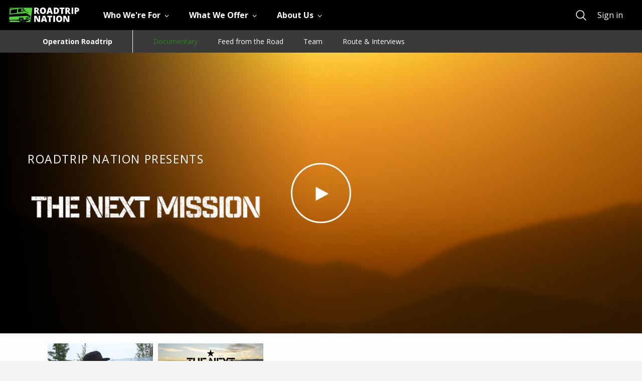

--- FILE ---
content_type: text/html; charset=utf-8
request_url: https://roadtripnation.com/roadtrip/operation-roadtrip-documentary
body_size: 88060
content:
<!DOCTYPE html><html lang="en"><head><meta charSet="utf-8"/><meta name="viewport" content="width=device-width, initial-scale=1.0, maximum-scale=5.0, user-scalable=1"/><title>Operation Roadtrip</title><meta name="description" content="&lt;p&gt;Experience the trials and triumphs of post-military transition through the stories of Helen, Sam, and Bernard—three transitioning service members who set off on a road trip across the country to discover their purpose in the civilian world. As they interview fellow veterans who’ve found fulfillin"/><meta name="keywords" content="&lt;p&gt;Experience,the,trials,and,triumphs,of,post-military,transition,through,the,stories,of,Helen,,Sam,,and,Bernard—three,transitioning,service,members,who,set,off,on,a,road,trip,across,the,country,to,discover,their,purpose,in,the,civilian,world.,As,they,interview,fellow,veterans,who’ve,found,fulfillin"/><link rel="canonical" href="https://roadtripnation.com/roadtrip/operation-roadtrip"/><meta property="og:title" content="Operation Roadtrip"/><meta property="og:description" content="&lt;p&gt;Experience the trials and triumphs of post-military transition through the stories of Helen, Sam, and Bernard—three transitioning service members who set off on a road trip across the country to discover their purpose in the civilian world. As they interview fellow veterans who’ve found fulfillin"/><meta property="og:image" content="https://s3.amazonaws.com/archive.roadtripnation.com/posters/poster-operation-roadtrip.jpg"/><meta name="twitter:card" content="summary"/><meta name="twitter:site" content="@RoadtripNation"/><meta name="twitter:title" content="Operation Roadtrip"/><meta name="twitter:description" content="&lt;p&gt;Experience the trials and triumphs of post-military transition through the stories of Helen, Sam, and Bernard—three transitioning service members who set off on a road trip across the country to discover their purpose in the civilian world. As they interview fellow veterans who’ve found fulfillin"/><meta name="twitter:image" content="https://s3.amazonaws.com/archive.roadtripnation.com/posters/poster-operation-roadtrip.jpg"/><meta name="next-head-count" content="14"/><link rel="stylesheet" href="//unpkg.com/ionicons@4.4.7/dist/css/ionicons.min.css" integrity="sha384-cw1PrDbsalBe9QOoXvxNuTGG7ffDr1st2ByUbDz0/2MpVUKg2PV4On2GolEv3Bq+" crossorigin="anonymous"/><link rel="stylesheet" href="/static/tailwind.css"/><link rel="stylesheet" href="/static/main.css?cb=1768340584cb"/><link rel="icon" href="//s3.amazonaws.com/archive.roadtripnation.com/rtn/logos/favicon.ico"/><link rel="apple-touch-icon" href="//ia-roadtripnation-com.s3.amazonaws.com/assets/icons/apple-touch-icon.png"/><link rel="apple-touch-icon-precomposed" href="//ia-roadtripnation-com.s3.amazonaws.com/assets/icons/apple-touch-icon-precomposed.png"/><script async="" type="application/javascript" src="https://ia-roadtripnation-com.s3.amazonaws.com/assets/js/polyfills.js" integrity="sha384-IlYNcTDNWXtoqADgACnsRfSCIoxsSzcYL0QmrLDTDLR+u3MIROeBCnNlf+gz2hSd" crossorigin="anonymous"></script><script async="" src="https://cdnjs.cloudflare.com/ajax/libs/lazysizes/5.2.2/lazysizes.min.js" integrity="sha384-1N8YjIsNRRCGVDKyAhuzcypn/egF8x3HYOojJWpxKhYt/YbyYLefKrQJBGSRopcw" crossorigin="anonymous"></script><script async="" src="https://cdnjs.cloudflare.com/ajax/libs/lazysizes/5.2.2/plugins/unveilhooks/ls.unveilhooks.min.js" integrity="sha384-hEAH9e3ZjPj/LOaLVwWMR9XmGjvRbktjBGXqxis9AyyxoIAc/sMZjGUOW5n2cGJb" crossorigin="anonymous"></script><script async="" src="https://content.jwplatform.com/libraries/Qj6lcqLM.js"></script><noscript data-n-css=""></noscript><script defer="" nomodule="" src="/_next/static/chunks/polyfills-c67a75d1b6f99dc8.js"></script><script src="/_next/static/chunks/webpack-fdbe86976a37233d.js" defer=""></script><script src="/_next/static/chunks/framework-fee8a7e75612eda8.js" defer=""></script><script src="/_next/static/chunks/main-21eebb2150930c50.js" defer=""></script><script src="/_next/static/chunks/pages/_app-849cc9fe29f6b9da.js" defer=""></script><script src="/_next/static/chunks/2741-a180df5b9806c8f8.js" defer=""></script><script src="/_next/static/chunks/3434-66d5a1fcf683d471.js" defer=""></script><script src="/_next/static/chunks/9510-8e22c94c48372c1b.js" defer=""></script><script src="/_next/static/chunks/pages/roadtrip-bc42d3199fab98fc.js" defer=""></script><script src="/_next/static/oOdLcN5oOMlYQ0Hs09IlU/_buildManifest.js" defer=""></script><script src="/_next/static/oOdLcN5oOMlYQ0Hs09IlU/_ssgManifest.js" defer=""></script></head><body id="body"><main role="main"><div id="burger-menu-modal doc"></div><div id="react-foundation-modal"></div><div id="__next"><div><div class="grid-y"><div id="skiptocontent"><div id="mainContentTrap" tabindex="-1"></div><a href="#maincontent">skip to main content</a></div><div class="navbar-shared-module "><style data-emotion="css 1fsjs6e">.css-1fsjs6e{--tw-bg-opacity:1;background-color:rgba(0, 0, 0, var(--tw-bg-opacity));position:absolute;z-index:20;width:100%;display:-webkit-box;display:-webkit-flex;display:-ms-flexbox;display:flex;-webkit-align-items:center;-webkit-box-align:center;-ms-flex-align:center;align-items:center;height:60px;}</style><nav class="css-1fsjs6e"><style data-emotion="css 18f254v">.css-18f254v{max-width:1600px;width:100%;margin:0 auto;padding-right:20px;padding-left:20px;}@media (min-width: 768px){.css-18f254v{padding-right:18px;padding-left:18px;}}@media (min-width: 1400px){.css-18f254v{padding-right:36px;padding-left:36px;}}</style><div class="css-18f254v"><style data-emotion="css 9ycnek">.css-9ycnek{display:-webkit-box;display:-webkit-flex;display:-ms-flexbox;display:flex;-webkit-box-flex-wrap:wrap;-webkit-flex-wrap:wrap;-ms-flex-wrap:wrap;flex-wrap:wrap;margin-left:-2.5px;margin-right:-2.5px;height:100%;}@media (min-width: 768px){.css-9ycnek{margin-right:-18px;margin-left:-18px;}}</style><div class="css-9ycnek"><style data-emotion="css cta3e5">.css-cta3e5{position:static;width:100%;min-height:1px;padding-right:2.5px;padding-left:2.5px;-webkit-flex:0 0 100%;-ms-flex:0 0 100%;flex:0 0 100%;max-width:100%;}@media (min-width: 768px){.css-cta3e5{padding-right:18px;padding-left:18px;}}</style><div class="css-cta3e5"><style data-emotion="css gg4vpm">.css-gg4vpm{display:-webkit-box;display:-webkit-flex;display:-ms-flexbox;display:flex;-webkit-box-pack:justify;-webkit-justify-content:space-between;justify-content:space-between;}</style><div class="css-gg4vpm"><style data-emotion="css 1iucsk5">.css-1iucsk5{-webkit-transform:var(--tw-transform);-moz-transform:var(--tw-transform);-ms-transform:var(--tw-transform);transform:var(--tw-transform);overflow-y:scroll;-webkit-box-pack:justify;-webkit-justify-content:space-between;justify-content:space-between;width:100%;left:0px;transition-property:transform;transition-timing-function:cubic-bezier(0.4, 0, 0.2, 1);transition-duration:300ms;position:fixed;--tw-bg-opacity:1;background-color:rgba(0, 0, 0, var(--tw-bg-opacity));top:60px;height:calc(100% - 60px);-webkit-transform:translateX(100%);-moz-transform:translateX(100%);-ms-transform:translateX(100%);transform:translateX(100%);padding-bottom:105px;}@media (min-width: 992px){.css-1iucsk5{--tw-translate-x:0px;-webkit-transform:var(--tw-transform);-moz-transform:var(--tw-transform);-ms-transform:var(--tw-transform);transform:var(--tw-transform);position:static;display:-webkit-box;display:-webkit-flex;display:-ms-flexbox;display:flex;}}@media (min-width: 992px){.css-1iucsk5{overflow:visible;padding-bottom:0px;-webkit-transform:inherit;-moz-transform:inherit;-ms-transform:inherit;transform:inherit;}}.css-1iucsk5.is-open{-webkit-transform:translateX(0);-moz-transform:translateX(0);-ms-transform:translateX(0);transform:translateX(0);}.css-1iucsk5.is-open::-webkit-scrollbar,.css-1iucsk5.is-open *::-webkit-scrollbar{display:none;}.css-1iucsk5.is-open,.css-1iucsk5.is-open *{-ms-overflow-style:none;scrollbar-width:none;}</style><div class="css-1iucsk5"><style data-emotion="css 1pj8nf3">.css-1pj8nf3{max-height:100%;overflow-y:scroll;-webkit-align-items:center;-webkit-box-align:center;-ms-flex-align:center;align-items:center;-webkit-box-pack:justify;-webkit-justify-content:space-between;justify-content:space-between;width:100%;}@media (min-width: 992px){.css-1pj8nf3{overflow:visible;display:-webkit-box;display:-webkit-flex;display:-ms-flexbox;display:flex;}}</style><div class="css-1pj8nf3"><style data-emotion="css 1nvljt6">.css-1nvljt6{--tw-border-opacity:0.25;border-color:rgba(255, 255, 255, var(--tw-border-opacity));border-top-width:1px;width:100%;display:-webkit-box;display:-webkit-flex;display:-ms-flexbox;display:flex;}@media (min-width: 992px){.css-1nvljt6{border-width:0px;}}</style><div class="css-1nvljt6"><style data-emotion="css 1iv7ewq">@media (min-width: 992px){.css-1iv7ewq{margin-right:3rem;}}</style><div class="css-1iv7ewq"><style data-emotion="css udyqp1">.css-udyqp1{display:none;}.css-udyqp1:focus{outline:5px auto -webkit-focus-ring-color;box-shadow:0 0 2px 2px #51a7e8;}@media (min-width: 992px){.css-udyqp1{display:block;}}</style><a target="" href="/" aria-label="Return to homepage" class="css-udyqp1"><img src="https://cdn.sanity.io/images/xuxfvok9/production/65902e7e70731e3f9864eec913aee786b8dcd2d9-140x29.svg" alt="Roadtrip Nation logo featuring the green RV" width="140" height="29"/></a></div><style data-emotion="css d0ikl9">.css-d0ikl9{color:pink;-webkit-flex:1 1 0%;-ms-flex:1 1 0%;flex:1 1 0%;-webkit-align-items:center;-webkit-box-align:center;-ms-flex-align:center;align-items:center;}.css-d0ikl9 div[role=presentation]{-webkit-transform:translate3d(0, 0, 0)!important;-moz-transform:translate3d(0, 0, 0)!important;-ms-transform:translate3d(0, 0, 0)!important;transform:translate3d(0, 0, 0)!important;}@media (min-width: 992px){.css-d0ikl9{display:-webkit-box;display:-webkit-flex;display:-ms-flexbox;display:flex;}}</style><div role="menubar" class="special-menu css-d0ikl9" aria-orientation="horizontal"><style data-emotion="css 9jrze2">.css-9jrze2{--tw-text-opacity:1;color:rgba(255, 255, 255, var(--tw-text-opacity));width:100%;font-family:Open Sans,sans-serif;font-weight:700;font-size:1rem;letter-spacing:0rem;line-height:1;position:relative;padding-top:1.5rem;padding-bottom:1.5rem;padding-left:1.25rem;padding-right:1.25rem;overflow:visible;transition-property:background-color,border-color,color,fill,stroke;transition-timing-function:cubic-bezier(0.4, 0, 0.2, 1);transition-duration:200ms;--tw-text-opacity:1;color:rgba(255, 255, 255, var(--tw-text-opacity));}.css-9jrze2:focus{--tw-text-opacity:1;color:rgba(80, 211, 55, var(--tw-text-opacity));outline:2px solid transparent;outline-offset:2px;box-shadow:none;}.css-9jrze2:hover{--tw-text-opacity:1;color:rgba(80, 211, 55, var(--tw-text-opacity));}.css-9jrze2:focus-visible{outline:5px auto -webkit-focus-ring-color;box-shadow:0 0 2px 2px #51a7e8;}@media (max-width: 991px){.css-9jrze2{--tw-border-opacity:0.25;border-color:rgba(255, 255, 255, var(--tw-border-opacity));border-bottom-width:1px;}}@media (min-width: 992px){.css-9jrze2{margin-right:2rem;padding:0px;width:auto;}}</style><button data-command="" role="menuitem" data-disclosure="" aria-expanded="false" id=":R9baj6l8t6:" aria-haspopup="menu" class="css-9jrze2"><style data-emotion="css 69i1ev">.css-69i1ev{display:-webkit-box;display:-webkit-flex;display:-ms-flexbox;display:flex;-webkit-box-pack:justify;-webkit-justify-content:space-between;justify-content:space-between;-webkit-align-items:center;-webkit-box-align:center;-ms-flex-align:center;align-items:center;}</style><div class="css-69i1ev"><style data-emotion="css 1kih2vm">.css-1kih2vm{font-family:Open Sans,sans-serif;font-weight:700;font-size:1rem;letter-spacing:0rem;line-height:1;}</style><p class="css-1kih2vm">Who We&#x27;re For</p><style data-emotion="css hn25ie">.css-hn25ie{transition-property:transform;transition-timing-function:cubic-bezier(0.4, 0, 0.2, 1);transition-duration:200ms;margin:5px 0;}</style><div class="css-hn25ie"><svg xmlns="http://www.w3.org/2000/svg" viewBox="0 0 512 512" width="25" height="12"><path fill="none" stroke="currentColor" stroke-linecap="square" stroke-miterlimit="10" stroke-width="48" d="M112 184l144 144 144-144"></path></svg></div></div><style data-emotion="css d1kg2p">.css-d1kg2p{display:none;width:100%;position:absolute;height:0.25rem;--tw-bg-opacity:1;background-color:rgba(80, 211, 55, var(--tw-bg-opacity));top:56px;}</style><div class="css-d1kg2p"></div></button><style data-emotion="css isxsne">.css-isxsne{width:100%;display:-webkit-box;display:-webkit-flex;display:-ms-flexbox;display:flex;--tw-bg-opacity:1;background-color:rgba(0, 0, 0, var(--tw-bg-opacity));z-index:10;outline:2px solid transparent;outline-offset:2px;box-shadow:none;min-height:375px;box-shadow:0px 233px 129px 176px rgba(0, 0, 0, 0.55);}@media (min-width: 992px){.css-isxsne{--tw-bg-opacity:1;background-color:rgba(255, 255, 255, var(--tw-bg-opacity));position:fixed;}}</style><div role="presentation" style="position:absolute;top:0;left:0"><div id=":Rabaj6l8t6:" hidden="" data-dialog="" role="menu" tabindex="-1" aria-orientation="vertical" style="position:static;top:60px;width:100vw;transform:translate(0,0);display:none" aria-label="Who We&#x27;re For" class="css-isxsne"><style data-emotion="css zt72f">.css-zt72f{padding-bottom:0px;padding-left:0px;padding-right:0px;--tw-border-opacity:1;border-color:rgba(80, 211, 55, var(--tw-border-opacity));width:100%;-webkit-transition:opacity 0.5s ease-in-out;transition:opacity 0.5s ease-in-out;opacity:0;will-change:opacity;}@media (min-width: 992px){.css-zt72f{max-width:1600px;width:100%;margin:0 auto;padding-right:20px;padding-left:20px;}@media (min-width: 768px){.css-zt72f{padding-right:18px;padding-left:18px;}}@media (min-width: 1400px){.css-zt72f{padding-right:36px;padding-left:36px;}}}[data-enter] .css-zt72f{opacity:1;transition-delay:0.2s;}[data-leave] .css-zt72f{-webkit-transition:opacity 0.2s ease-in-out;transition:opacity 0.2s ease-in-out;opacity:0;}</style><div class="css-zt72f"><style data-emotion="css 1h3bqty">.css-1h3bqty{display:-webkit-box;display:-webkit-flex;display:-ms-flexbox;display:flex;--tw-bg-opacity:1;background-color:rgba(0, 0, 0, var(--tw-bg-opacity));--tw-text-opacity:1;color:rgba(255, 255, 255, var(--tw-text-opacity));-webkit-flex-direction:column;-ms-flex-direction:column;flex-direction:column;width:100%;height:100%;}@media (min-width: 992px){.css-1h3bqty{--tw-text-opacity:1;color:rgba(58, 58, 58, var(--tw-text-opacity));--tw-bg-opacity:1;background-color:rgba(255, 255, 255, var(--tw-bg-opacity));-webkit-flex-direction:row;-ms-flex-direction:row;flex-direction:row;}}</style><div class="css-1h3bqty"><style data-emotion="css 9b9xo">.css-9b9xo{width:100%;display:-webkit-box;display:-webkit-flex;display:-ms-flexbox;display:flex;-webkit-flex-direction:column;-ms-flex-direction:column;flex-direction:column;-webkit-box-pack:justify;-webkit-justify-content:space-between;justify-content:space-between;--tw-bg-opacity:1;background-color:rgba(29, 30, 31, var(--tw-bg-opacity));}@media (min-width: 992px){.css-9b9xo{--tw-bg-opacity:1;background-color:rgba(249, 249, 249, var(--tw-bg-opacity));width:33.333333%;margin-top:1.5rem;margin-bottom:1.5rem;}}</style><div class="css-9b9xo"><style data-emotion="css 17kcnx7">.css-17kcnx7{width:100%;margin-left:auto;margin-right:auto;height:100%;-webkit-transition:-webkit-transform 0.3s ease-out;transition:transform 0.3s ease-out;will-change:transform;-webkit-transform:translateX(-20px);-moz-transform:translateX(-20px);-ms-transform:translateX(-20px);transform:translateX(-20px);}@media (min-width: 992px){.css-17kcnx7{width:75%;display:-webkit-box;display:-webkit-flex;display:-ms-flexbox;display:flex;-webkit-flex-direction:column;-ms-flex-direction:column;flex-direction:column;-webkit-box-pack:center;-ms-flex-pack:center;-webkit-justify-content:center;justify-content:center;}}[data-enter] .css-17kcnx7{transition-delay:0.2s;-webkit-transform:translateX(0px);-moz-transform:translateX(0px);-ms-transform:translateX(0px);transform:translateX(0px);}</style><div class="css-17kcnx7"><style data-emotion="css 15ez1k5">.css-15ez1k5{padding-top:1.25rem;padding-bottom:1.25rem;padding-left:1.25rem;padding-right:1.25rem;font-family:Open Sans,sans-serif;font-weight:700;font-size:1.3125rem;letter-spacing:-0.04375rem;line-height:1.52;}@media (min-width: 992px){.css-15ez1k5{font-family:Open Sans,sans-serif;font-weight:700;font-size:1.625rem;letter-spacing:0rem;line-height:1.23;padding-left:0px;padding-right:0px;padding-top:2.5rem;padding-bottom:2.5rem;}}</style><p class="css-15ez1k5">People building the future</p></div></div><style data-emotion="css zxcuxy">.css-zxcuxy{width:100%;padding-left:1.25rem;padding-right:1.25rem;}@media (min-width: 992px){.css-zxcuxy{padding-top:3rem;padding-bottom:5rem;padding-left:2.5rem;}}</style><div class="css-zxcuxy"><style data-emotion="css bhpapm">.css-bhpapm{display:-webkit-box;display:-webkit-flex;display:-ms-flexbox;display:flex;-webkit-flex-direction:column;-ms-flex-direction:column;flex-direction:column;-webkit-transition:-webkit-transform 0.3s ease-out;transition:transform 0.3s ease-out;will-change:transform;-webkit-transform:translateX(-20px);-moz-transform:translateX(-20px);-ms-transform:translateX(-20px);transform:translateX(-20px);}@media (min-width: 992px){.css-bhpapm{-webkit-flex-direction:row;-ms-flex-direction:row;flex-direction:row;}}[data-enter] .css-bhpapm{transition-delay:0.2s;-webkit-transform:translateX(0px);-moz-transform:translateX(0px);-ms-transform:translateX(0px);transform:translateX(0px);}</style><div class="css-bhpapm"><style data-emotion="css 18ms0t9">.css-18ms0t9{display:-webkit-box;display:-webkit-flex;display:-ms-flexbox;display:flex;width:100%;-webkit-flex-direction:column;-ms-flex-direction:column;flex-direction:column;}@media (min-width: 992px){.css-18ms0t9{width:25%;}}</style><div class="css-18ms0t9"><style data-emotion="css 1pj6j1v">.css-1pj6j1v{padding-top:1.5rem;width:100%;}@media (min-width: 992px){.css-1pj6j1v{padding-top:0px;}}</style><div class="css-1pj6j1v"><style data-emotion="css 2aq33b">.css-2aq33b{font-size:1.125rem;line-height:1.75rem;font-weight:700;padding-bottom:1.25rem;margin-bottom:1.25rem;border-bottom-width:1px;--tw-border-opacity:1;border-color:rgba(58, 58, 58, var(--tw-border-opacity));}@media (min-width: 992px){.css-2aq33b{padding-bottom:1.5rem;--tw-border-opacity:1;border-color:rgba(237, 238, 240, var(--tw-border-opacity));}}@media (min-width: 992px){.css-2aq33b{display:-webkit-box;display:-webkit-flex;display:-ms-flexbox;display:flex;-webkit-flex-direction:column;-ms-flex-direction:column;flex-direction:column;-webkit-box-pack:end;-ms-flex-pack:end;-webkit-justify-content:flex-end;justify-content:flex-end;min-height:73px;}}</style><p class="css-2aq33b">Explorers</p><style data-emotion="css 1yf0xzn">.css-1yf0xzn{display:-webkit-box;display:-webkit-flex;display:-ms-flexbox;display:flex;-webkit-flex-direction:column;-ms-flex-direction:column;flex-direction:column;}@media (min-width: 992px){.css-1yf0xzn{margin-right:2.5rem;}}</style><div class="css-1yf0xzn"><style data-emotion="css 1dvrreh">.css-1dvrreh{text-align:left;transition-duration:200ms;transition-timing-function:cubic-bezier(0, 0, 0.2, 1);margin-bottom:1rem;transition-property:background-color,border-width;}.css-1dvrreh:focus{outline:2px solid transparent;outline-offset:2px;box-shadow:none;}.css-1dvrreh:focus-visible{outline:5px auto -webkit-focus-ring-color;box-shadow:0 0 2px 2px #51a7e8;}@media (min-width: 992px){.css-1dvrreh{width:100%;margin-top:0.5rem;padding:0.5rem;}}@media (min-width: 992px){.css-1dvrreh{margin-left:-0.5rem;margin-right:-0.5rem;border-bottom-width:2px;border-color:rgba(0, 0, 0, 0);max-width:268px;}.css-1dvrreh:hover,.css-1dvrreh:focus{--tw-bg-opacity:1;background-color:rgba(249, 249, 249, var(--tw-bg-opacity));cursor:pointer;--tw-border-opacity:1;border-color:rgba(80, 211, 55, var(--tw-border-opacity));}}</style><a target="" href="/who-were-for/learners" class="css-1dvrreh"><style data-emotion="css 2jwo0q">.css-2jwo0q{font-size:0.875rem;line-height:1.25rem;font-weight:700;margin-bottom:0.5rem;}@media (max-width: 991px){.css-2jwo0q{--tw-text-opacity:1;color:rgba(80, 211, 55, var(--tw-text-opacity));position:relative;-webkit-text-decoration:none;text-decoration:none;text-decoration-color:currentColor;cursor:pointer;display:inline-block;}.css-2jwo0q:after{content:'';width:100%;height:1px;position:absolute;bottom:0;left:0;-webkit-transition:opacity .2s ease-out,-webkit-transform .2s ease-out;transition:opacity .2s ease-out,transform .2s ease-out;background-image:linear-gradient(currentColor, currentColor);background-repeat:no-repeat;}.css-2jwo0q:hover:after{opacity:0;}.css-2jwo0q:focus:after{opacity:0;}}</style><p class="css-2jwo0q">Students &amp; Career Seekers</p><style data-emotion="css 6k7kgw">.css-6k7kgw{font-family:Open Sans,sans-serif;font-weight:400;font-size:0.75rem;letter-spacing:0rem;line-height:1.67;}</style><p class="css-6k7kgw">Career exploration that starts with you and your interests</p></a></div></div></div><style data-emotion="css 1yml6xc">.css-1yml6xc{display:-webkit-box;display:-webkit-flex;display:-ms-flexbox;display:flex;width:100%;}@media (min-width: 992px){.css-1yml6xc{width:75%;}}</style><div class="css-1yml6xc"><div class="css-1pj6j1v"><p class="css-2aq33b">Facilitators</p><style data-emotion="css zn9m0q">.css-zn9m0q{display:-webkit-box;display:-webkit-flex;display:-ms-flexbox;display:flex;-webkit-flex-direction:column;-ms-flex-direction:column;flex-direction:column;}@media (min-width: 992px){.css-zn9m0q{-webkit-flex-direction:row;-ms-flex-direction:row;flex-direction:row;}}</style><div class="css-zn9m0q"><style data-emotion="css jdutdv">.css-jdutdv{text-align:left;transition-duration:200ms;transition-timing-function:cubic-bezier(0, 0, 0.2, 1);margin-bottom:1rem;transition-property:background-color,border-width;}.css-jdutdv:focus{outline:2px solid transparent;outline-offset:2px;box-shadow:none;}.css-jdutdv:focus-visible{outline:5px auto -webkit-focus-ring-color;box-shadow:0 0 2px 2px #51a7e8;}@media (min-width: 992px){.css-jdutdv{width:100%;margin-top:0.5rem;padding:0.5rem;}}@media (min-width: 992px){.css-jdutdv{margin-left:-0.5rem;margin-right:-0.5rem;border-bottom-width:2px;border-color:rgba(0, 0, 0, 0);max-width:268px;}.css-jdutdv:hover,.css-jdutdv:focus{--tw-bg-opacity:1;background-color:rgba(249, 249, 249, var(--tw-bg-opacity));cursor:pointer;--tw-border-opacity:1;border-color:rgba(80, 211, 55, var(--tw-border-opacity));}}@media (min-width: 992px){.css-jdutdv{margin-right:2.5rem;}}</style><a target="" href="/who-were-for/educators" class="css-jdutdv"><p class="css-2jwo0q">Educators &amp; Instructors</p><p class="css-6k7kgw">Tools and resources that build students’ confidence and resilience</p></a><a target="" href="/who-were-for/partners" class="css-jdutdv"><p class="css-2jwo0q">Mission-Driven Organizations</p><p class="css-6k7kgw">Humanizing the career journey through storytelling and narrative change work</p></a></div></div></div></div></div></div></div></div></div><button data-command="" role="menuitem" data-disclosure="" aria-expanded="false" id=":R9jaj6l8t6:" aria-haspopup="menu" class="css-9jrze2"><div class="css-69i1ev"><p class="css-1kih2vm">What We Offer</p><div class="css-hn25ie"><svg xmlns="http://www.w3.org/2000/svg" viewBox="0 0 512 512" width="25" height="12"><path fill="none" stroke="currentColor" stroke-linecap="square" stroke-miterlimit="10" stroke-width="48" d="M112 184l144 144 144-144"></path></svg></div></div><div class="css-d1kg2p"></div></button><div role="presentation" style="position:absolute;top:0;left:0"><div id=":Rajaj6l8t6:" hidden="" data-dialog="" role="menu" tabindex="-1" aria-orientation="vertical" style="position:static;top:60px;width:100vw;transform:translate(0,0);display:none" aria-label="What We Offer" class="css-isxsne"><div class="css-zt72f"><div class="css-1h3bqty"><div class="css-9b9xo"><div class="css-17kcnx7"><p class="css-15ez1k5">Stories and tools to help you find your path</p></div></div><div class="css-zxcuxy"><div class="css-bhpapm"><div class="css-18ms0t9"><div class="css-1pj6j1v"><p class="css-2aq33b">Watch &amp; Listen</p><div class="css-1yf0xzn"><a target="" href="/watch" class="css-1dvrreh"><p class="css-2jwo0q">Videos &amp; Stories</p><p class="css-6k7kgw">Our award-winning films and series about exploring new pathways</p></a><a target="" href="/podcast" class="css-1dvrreh"><p class="css-2jwo0q">Podcast</p><p class="css-6k7kgw">Inspiring interviews about finding your purpose</p></a></div></div></div><div class="css-18ms0t9"><div class="css-1pj6j1v"><p class="css-2aq33b">Learn</p><div class="css-1yf0xzn"><a target="" href="/experience" class="css-1dvrreh"><p class="css-2jwo0q">Course</p><p class="css-6k7kgw">Discover career possibilities and take action</p></a><a target="" href="/book" class="css-1dvrreh"><p class="css-2jwo0q">Book</p><p class="css-6k7kgw">Our bestselling guide to figuring out what to do with your life</p></a></div></div></div><div class="css-18ms0t9"><div class="css-1pj6j1v"><p class="css-2aq33b">Explore &amp; Plan</p><div class="css-1yf0xzn"><a target="" href="/dashboard" class="css-1dvrreh"><p class="css-2jwo0q">Roadmap Tool</p><p class="css-6k7kgw">Customized careers, education, and stories just for you</p></a></div></div></div><div class="css-18ms0t9"><div class="css-1pj6j1v"><p class="css-2aq33b">Participate</p><div class="css-1yf0xzn"><a target="" href="/events/home" class="css-1dvrreh"><p class="css-2jwo0q">Live Events</p><p class="css-6k7kgw">Conversations that bring career questions to life</p></a><a target="" href="/roadtrip/apply" class="css-1dvrreh"><p class="css-2jwo0q">Apply for a Roadtrip</p><p class="css-6k7kgw">Be part of a life-changing journey for our documentary series</p></a><a target="" href="https://roadtripnation.shareyourroad.com/" class="css-1dvrreh"><p class="css-2jwo0q">Share Your Road</p><p class="css-6k7kgw">Create a profile to share your career story</p></a></div></div></div></div></div></div></div></div></div><button data-command="" role="menuitem" data-disclosure="" aria-expanded="false" id=":R9raj6l8t6:" aria-haspopup="menu" class="css-9jrze2"><div class="css-69i1ev"><p class="css-1kih2vm">About Us</p><div class="css-hn25ie"><svg xmlns="http://www.w3.org/2000/svg" viewBox="0 0 512 512" width="25" height="12"><path fill="none" stroke="currentColor" stroke-linecap="square" stroke-miterlimit="10" stroke-width="48" d="M112 184l144 144 144-144"></path></svg></div></div><div class="css-d1kg2p"></div></button><div role="presentation" style="position:absolute;top:0;left:0"><div id=":Raraj6l8t6:" hidden="" data-dialog="" role="menu" tabindex="-1" aria-orientation="vertical" style="position:static;top:60px;width:100vw;transform:translate(0,0);display:none" aria-label="About Us" class="css-isxsne"><div class="css-zt72f"><div class="css-1h3bqty"><div class="css-9b9xo"><div class="css-17kcnx7"><p class="css-15ez1k5">A mission-driven nonprofit in storytelling and education</p></div></div><div class="css-zxcuxy"><div class="css-bhpapm"><div class="css-18ms0t9"><div class="css-1pj6j1v"><p class="css-2aq33b">Who We Are</p><div class="css-1yf0xzn"><a target="" href="/about" class="css-1dvrreh"><p class="css-2jwo0q">Our Story</p><p class="css-6k7kgw">It all started with one question: What do you want to do with your life?</p></a><a target="" href="/pages/impact" class="css-1dvrreh"><p class="css-2jwo0q">Impact</p><p class="css-6k7kgw">Learn about our impact and outcomes—and why you should work with us</p></a></div></div></div><div class="css-18ms0t9"><div class="css-1pj6j1v"><p class="css-2aq33b">Careers at Roadtrip Nation</p><div class="css-1yf0xzn"><a target="" href="/join-our-team" class="css-1dvrreh"><p class="css-2jwo0q">Join Our Team</p><p class="css-6k7kgw">Get to know our team-driven culture and check out current openings</p></a></div></div></div><div class="css-18ms0t9"><div class="css-1pj6j1v"><p class="css-2aq33b">Donate</p><div class="css-1yf0xzn"><a target="_blank" href="https://donorbox.org/support-roadtrip-nation" class="css-1dvrreh"><p class="css-2jwo0q">Help Fuel Our Work</p><p class="css-6k7kgw">Your tax-deductible donations can help further our mission</p></a></div></div></div><style data-emotion="css k008qs">.css-k008qs{display:-webkit-box;display:-webkit-flex;display:-ms-flexbox;display:flex;}</style><div class="css-k008qs"><style data-emotion="css 8atqhb">.css-8atqhb{width:100%;}</style><div class="css-8atqhb"><p class="css-2aq33b">Connect With Us</p><style data-emotion="css 192ejiu">.css-192ejiu{display:-webkit-box;display:-webkit-flex;display:-ms-flexbox;display:flex;margin-bottom:2rem;}@media (min-width: 992px){.css-192ejiu{margin:0px;}}</style><div class="css-192ejiu"><style data-emotion="css eib63d">.css-eib63d{cursor:pointer;margin-right:1rem;transition-property:opacity;transition-timing-function:cubic-bezier(0.4, 0, 0.2, 1);transition-duration:200ms;}.css-eib63d:hover{opacity:0.5;}.css-eib63d:focus{outline:2px solid transparent;outline-offset:2px;box-shadow:none;}.css-eib63d:focus-visible{outline:5px auto -webkit-focus-ring-color;box-shadow:0 0 2px 2px #51a7e8;}@media (min-width: 992px){.css-eib63d{margin-right:0.75rem;}}</style><a target="_blank" href="https://www.facebook.com/RoadtripNation" rel="noopener noreferrer" class="css-eib63d"><style data-emotion="css ro5zzw">@media (max-width: 991px){.css-ro5zzw{display:none;}}</style><img src="https://cdn.sanity.io/images/xuxfvok9/production/6f465c6b5c7b6c4b2e21ca3440ecb074a9c81111-512x512.svg" alt="Facebook" width="35" height="35" class="css-ro5zzw"/><style data-emotion="css 92dg0j">@media (min-width: 992px){.css-92dg0j{display:none;}}</style><img src="https://cdn.sanity.io/images/xuxfvok9/production/f4fae4773965754fca843e304486fb547f537630-512x512.svg" alt="Facebook" width="35" height="35" class="css-92dg0j"/></a><a target="_blank" href="http://instagram.com/roadtripnation" rel="noopener noreferrer" class="css-eib63d"><img src="https://cdn.sanity.io/images/xuxfvok9/production/03e8053b475807a8dee988aaa10e3381bfc751d7-512x512.svg" alt="Instagram" width="35" height="35" class="css-ro5zzw"/><img src="https://cdn.sanity.io/images/xuxfvok9/production/c7613e25e22d4a740b0eb7bb4da5ee172f87f64a-512x512.svg" alt="Instagram" width="35" height="35" class="css-92dg0j"/></a><a target="_blank" href="http://www.youtube.com/roadtripnation" rel="noopener noreferrer" class="css-eib63d"><img src="https://cdn.sanity.io/images/xuxfvok9/production/14828769a53078edbd5ec2b99c147139a74caa16-512x512.svg" alt="YouTube" width="35" height="35" class="css-ro5zzw"/><img src="https://cdn.sanity.io/images/xuxfvok9/production/50db55749bcf2f551ad172bf86248e326446cddb-512x512.svg" alt="YouTube" width="35" height="35" class="css-92dg0j"/></a><a target="_blank" href="https://www.linkedin.com/company/roadtrip-nation/" rel="noopener noreferrer" class="css-eib63d"><img src="https://cdn.sanity.io/images/xuxfvok9/production/db2a103f2d25b140e8376915daa4e8eb94fe54b5-512x512.svg" alt="LinkedIn" width="35" height="35" class="css-ro5zzw"/><img src="https://cdn.sanity.io/images/xuxfvok9/production/8bd7333e102662071164f3f257145df9a38bf5b7-512x512.svg" alt="LinkedIn" width="35" height="35" class="css-92dg0j"/></a><a target="_blank" href="https://www.threads.net/@roadtripnation" rel="noopener noreferrer" class="css-eib63d"><img src="https://cdn.sanity.io/images/xuxfvok9/production/9c9bad35ad65fb90967464a98c5cfee934222364-440x511.svg" alt="Roadtrip Nation Threads" width="35" height="35" class="css-ro5zzw"/><img src="https://cdn.sanity.io/images/xuxfvok9/production/9c9bad35ad65fb90967464a98c5cfee934222364-440x511.svg" alt="Roadtrip Nation Threads" width="35" height="35" class="css-92dg0j"/></a><a target="_blank" href="https://www.tiktok.com/@roadtripnation" rel="noopener noreferrer" class="css-eib63d"><img src="https://cdn.sanity.io/images/xuxfvok9/production/7442e20b4829439757341a657ee23a8bd7ef0ac9-512x512.svg" alt="Roadtrip Nation on Tiktok " width="35" height="35" class="css-ro5zzw"/><img src="https://cdn.sanity.io/images/xuxfvok9/production/7442e20b4829439757341a657ee23a8bd7ef0ac9-512x512.svg" alt="Roadtrip Nation on Tiktok " width="35" height="35" class="css-92dg0j"/></a></div></div></div></div></div></div></div></div></div><style data-emotion="css zfpwtz">.css-zfpwtz{display:-webkit-box;display:-webkit-flex;display:-ms-flexbox;display:flex;-webkit-flex-direction:column;-ms-flex-direction:column;flex-direction:column;padding-left:1.25rem;padding-right:1.25rem;margin-top:2rem;padding-bottom:2.5rem;}@media (min-width: 992px){.css-zfpwtz{margin-top:0px;-webkit-flex-direction:row;-ms-flex-direction:row;flex-direction:row;-webkit-align-items:center;-webkit-box-align:center;-ms-flex-align:center;align-items:center;padding:0px;-webkit-box-flex:1;-webkit-flex-grow:1;-ms-flex-positive:1;flex-grow:1;-webkit-box-pack:end;-ms-flex-pack:end;-webkit-justify-content:flex-end;justify-content:flex-end;}}</style><div class="css-zfpwtz"><style data-emotion="css k09sf4">.css-k09sf4{display:-webkit-box;display:-webkit-flex;display:-ms-flexbox;display:flex;margin-right:1.5rem;padding-bottom:1rem;}.css-k09sf4:focus{outline:2px solid transparent;outline-offset:2px;box-shadow:none;}.css-k09sf4:focus-visible{outline:5px auto -webkit-focus-ring-color;box-shadow:0 0 2px 2px #51a7e8;}@media (min-width: 992px){.css-k09sf4{padding-bottom:0px;margin:0px;}}.css-k09sf4:hover svg,.css-k09sf4:focus svg{--tw-text-opacity:1;color:rgba(80, 211, 55, var(--tw-text-opacity))!important;}.css-k09sf4:hover svg:hover,.css-k09sf4:focus svg:hover{--tw-text-opacity:1;color:rgba(80, 211, 55, var(--tw-text-opacity))!important;}</style><a target="" role="menuitem" href="https://roadtripnation.com/search" class="css-k09sf4"><style data-emotion="css 1rnub6y">.css-1rnub6y{stroke:currentColor;--tw-text-opacity:1;color:rgba(255, 255, 255, var(--tw-text-opacity));transition-property:background-color,border-color,color,fill,stroke;transition-timing-function:cubic-bezier(0.4, 0, 0.2, 1);transition-duration:200ms;}</style><svg xmlns="http://www.w3.org/2000/svg" width="25" height="25" viewBox="0 0 512 512" class="css-1rnub6y"><path d="M221.09 64a157.09 157.09 0 10157.09 157.09A157.1 157.1 0 00221.09 64z" stroke-miterlimit="10" stroke-width="32"></path><path stroke-linecap="round" stroke-miterlimit="10" stroke-width="32" d="M338.29 338.29L448 448"></path></svg><style data-emotion="css bm5dj9">.css-bm5dj9{--tw-text-opacity:1;color:rgba(255, 255, 255, var(--tw-text-opacity));border-bottom-width:3px;--tw-border-opacity:1;border-color:rgba(80, 211, 55, var(--tw-border-opacity));margin-left:1rem;font-family:Open Sans,sans-serif;font-weight:700;font-size:1rem;letter-spacing:0rem;line-height:1;}@media (min-width: 992px){.css-bm5dj9{position:absolute;width:1px;height:1px;padding:0;margin:-1px;overflow:hidden;clip:rect(0, 0, 0, 0);white-space:nowrap;border-width:0;}}</style><p class="css-bm5dj9">Search</p></a><style data-emotion="css 2f3iky">.css-2f3iky{margin-left:1.25rem;margin-right:1.25rem;--tw-text-opacity:1;color:rgba(255, 255, 255, var(--tw-text-opacity));font-family:Open Sans,sans-serif;font-weight:400;font-size:1rem;letter-spacing:0rem;line-height:1.88;transition-property:background-color,border-color,color,fill,stroke;transition-timing-function:cubic-bezier(0.4, 0, 0.2, 1);transition-duration:200ms;display:none;}.css-2f3iky:focus{outline:2px solid transparent;outline-offset:2px;box-shadow:none;--tw-text-opacity:1;color:rgba(80, 211, 55, var(--tw-text-opacity));}.css-2f3iky:focus-visible{outline:5px auto -webkit-focus-ring-color;box-shadow:0 0 2px 2px #51a7e8;}.css-2f3iky:hover{--tw-text-opacity:1;color:rgba(80, 211, 55, var(--tw-text-opacity));}@media (min-width: 992px){.css-2f3iky{display:block;}}</style><a target="" role="menuitem" href="https://auth.roadtripnation.com/user/login?redirect=https://roadtripnation.com/roadtrip&amp;a=node" class="css-2f3iky">Sign in</a></div></div></div></div><style data-emotion="css 129v0uo">.css-129v0uo{padding-left:1.25rem;padding-right:1.25rem;padding-bottom:1.25rem;bottom:0px;left:0px;width:100%;position:absolute;}@media (min-width: 992px){.css-129v0uo{display:none;}}</style><div class="css-129v0uo"><style data-emotion="css ha8c1">.css-ha8c1{--tw-text-opacity:1;color:rgba(255, 255, 255, var(--tw-text-opacity));font-family:Open Sans,sans-serif;font-weight:400;font-size:1rem;letter-spacing:0rem;line-height:1.88;width:100%;}@media (max-width: 991px){.css-ha8c1{font-family:Open Sans,sans-serif;text-align:center;display:inline-block;color:#FFFFFF;font-size:1rem;line-height:1rem;font-weight:bold;min-width:280px;padding:22px 48px;background-color:transparent;border:2px solid #FFFFFF;border-radius:30px;-webkit-transition:all 350ms ease-in-out;transition:all 350ms ease-in-out;}.css-ha8c1:not(button):hover{background-color:transparent;color:#FFFFFF;}.css-ha8c1:not(button):focus{background-color:transparent;color:#FFFFFF;}.css-ha8c1:hover:enabled{background-color:transparent;color:#FFFFFF;}.css-ha8c1:focus:enabled{background-color:transparent;color:#FFFFFF;}}</style><a target="" href="https://auth.roadtripnation.com/user/login?redirect=https://roadtripnation.com/roadtrip&amp;a=node" role="menuitem" class="css-ha8c1">Sign in</a></div></div><a target="" href="/" aria-label="Return to homepage" class="css-92dg0j"><img src="https://cdn.sanity.io/images/xuxfvok9/production/65902e7e70731e3f9864eec913aee786b8dcd2d9-140x29.svg" alt="Roadtrip Nation logo featuring the green RV" width="140" height="29"/></a><style data-emotion="css o51306">.css-o51306{width:29px;}@media (min-width: 992px){.css-o51306{display:none;}}</style><button aria-haspopup="menu" type="button" aria-expanded="false" class="css-o51306"><svg viewBox="0 0 25 16" xmlns="http://www.w3.org/2000/svg"><title>Menu</title><g fill="#FFF" fill-rule="evenodd"><path d="M0 0h25v1.5H0zM0 7h20v1.5H0zM0 14h15v1.5H0z"></path></g></svg></button></div></div></div></div></nav></div><div id="maincontent" class="main"><div class="bg-off-white-medium overflow-hidden"><div class="roadtrip-subnav mobile"><div class="grid-row"><div class="grid-col__12"><h1 class="roadtrip-subnav__title mobile">Operation Roadtrip</h1><div class="mobile-wrapper"><ul class="tab-menu mobile"><li class="tab-menu__item"><a id="section-show" class="tab-menu__link mobile section-tab ">Documentary</a></li><li class="tab-menu__item"><a id="section-roadtrip" class="tab-menu__link tab-menu__link mobile section-tab ">Feed from the Road</a></li><li class="tab-menu__item"><a id="section-team" class="tab-menu__link mobile section-tab ">Team</a></li><li class="tab-menu__item"><a id="section-route" class="tab-menu__link mobile section-tab ">Route &amp; Interviews</a></li></ul></div></div></div></div><div style="opacity:0"><div class="route-map show-for-medium"><img class="medium-map" alt="map" src="https://s3.amazonaws.com/archive.roadtripnation.com/roadtrip/v2/operation-roadtrip/route_map.jpg"/></div><div class="interviews-background show-for-medium"><div class="grid-x align-center interviews-section"><h2 class="interviews-section-header header-space-lettering">STOPS &amp; INTERVIEWS</h2><div class="small-12 grid-x interviews-table-header"><div class="stops-header" style="width:20%">STOPS</div><div class="interviews-header left-table-padding left-table-border" style="width:80%">INTERVIEWS</div></div><div class="grid-container small-12 grid-x interviews-table-row"><div class="stops-cell" style="width:20%"><div class="stops-cell-location space-lettering">Los Angeles, CA</div><div class="stops-cell-date space-lettering">04/18/2016</div></div><div class="interviews-cell left-table-padding left-table-border" style="width:80%"><div class="grid-x"><button type="button" class="leader-prev-arrow text-left  disable"><img src="//s3.amazonaws.com/archive.roadtripnation.com/roadtrip/v2/being-understood/leader-slider-left-arrow.png" alt=""/></button><div class="interview-slider text-center" style="overflow:hidden"><div class="insight-slider grid-x" style="transform:translateX(0%)"><div class="grid-x align-middle small-12 large-4"><div class="small-3 align-self-top"><a href="/leader/art-delacruz" tabindex="0" target="_self" aria-label="Art delaCruz "><span class="leader-avatar-wrapper display-block "><span class="leader-avatar display-block in-table"><img src="https://ia-roadtripnation-com.s3.amazonaws.com/leader/profile_pic/art-delacruz.jpg" aria-hidden="true"/></span></span></a></div><div class="small-9 leader-info in-table align-self-top"><div class="interviewee-info"><a href="/leader/art-delacruz" class="interviewee-info-name in-table">Art delaCruz</a><p title="Chief Operating Officer" class="interviewee-info-title in-table">Chief Operating Officer</p></div></div></div><div class="grid-x align-middle small-12 large-4"><div class="small-3 align-self-top"><a href="/leader/daniel-rodriguez" tabindex="0" target="_self" aria-label="Daniel Rodriguez "><span class="leader-avatar-wrapper display-block "><span class="leader-avatar display-block in-table"><img src="https://ia-roadtripnation-com.s3.amazonaws.com/leader/profile_pic/daniel-rodriguez.jpg" aria-hidden="true"/></span></span></a></div><div class="small-9 leader-info in-table align-self-top"><div class="interviewee-info"><a href="/leader/daniel-rodriguez" class="interviewee-info-name in-table">Daniel Rodriguez</a><p title="Athlete / Best Selling Author" class="interviewee-info-title in-table">Athlete / Best Selling Author</p></div></div></div><div class="grid-x align-middle small-12 large-4"><div class="small-3 align-self-top"><a href="/leader/shad-eischen" tabindex="0" target="_self" aria-label="Shad Eischen "><span class="leader-avatar-wrapper display-block "><span class="leader-avatar display-block in-table"><img src="https://ia-roadtripnation-com.s3.amazonaws.com/leader/profile_pic/shad-eischen.jpg" aria-hidden="true"/></span></span></a></div><div class="small-9 leader-info in-table align-self-top"><div class="interviewee-info"><a href="/leader/shad-eischen" class="interviewee-info-name in-table">Shad Eischen</a><p title="Founder / CEO" class="interviewee-info-title in-table">Founder / CEO</p></div></div></div></div></div><button type="button" class="leader-next-arrow text-right  disable"><img src="//s3.amazonaws.com/archive.roadtripnation.com/roadtrip/v2/being-understood/leader-slider-right-arrow.png" alt=""/></button></div></div></div><div class="grid-container small-12 grid-x interviews-table-row"><div class="stops-cell" style="width:20%"><div class="stops-cell-location space-lettering">Las Vegas, NV</div><div class="stops-cell-date space-lettering">04/23/2016</div></div><div class="interviews-cell left-table-padding left-table-border" style="width:80%"><div class="grid-x"><button type="button" class="leader-prev-arrow text-left disable disable"><img src="//s3.amazonaws.com/archive.roadtripnation.com/roadtrip/v2/being-understood/leader-slider-left-arrow.png" alt=""/></button><div class="interview-slider text-center" style="overflow:hidden"><div class="insight-slider grid-x" style="transform:translateX(0%)"><div class="grid-x align-middle small-12 large-4"><div class="small-3 align-self-top"><a href="/leader/jesse-iwuji" tabindex="0" target="_self" aria-label="Jesse Iwuji "><span class="leader-avatar-wrapper display-block "><span class="leader-avatar display-block in-table"><img src="https://ia-roadtripnation-com.s3.amazonaws.com/leader/profile_pic/jesse-iwuji.jpg" aria-hidden="true"/></span></span></a></div><div class="small-9 leader-info in-table align-self-top"><div class="interviewee-info"><a href="/leader/jesse-iwuji" class="interviewee-info-name in-table">Jesse Iwuji</a><p title="Nascar Driver / Active Duty" class="interviewee-info-title in-table">Nascar Driver / Active Duty</p></div></div></div><div class="grid-x align-middle small-12 large-4"><div class="small-3 align-self-top"><a href="/leader/jacqueline-carrizosa" tabindex="0" target="_self" aria-label="Jacqueline Carrizosa "><span class="leader-avatar-wrapper display-block "><span class="leader-avatar display-block in-table"><img src="https://ia-roadtripnation-com.s3.amazonaws.com/leader/profile_pic/jacqueline-carrizosa.jpg" aria-hidden="true"/></span></span></a></div><div class="small-9 leader-info in-table align-self-top"><div class="interviewee-info"><a href="/leader/jacqueline-carrizosa" class="interviewee-info-name in-table">Jacqueline Carrizosa</a><p title="Fitness / Weapons Instructor" class="interviewee-info-title in-table">Fitness / Weapons Instructor</p></div></div></div></div></div><button type="button" class="leader-next-arrow text-right disable "><img src="//s3.amazonaws.com/archive.roadtripnation.com/roadtrip/v2/being-understood/leader-slider-right-arrow.png" alt=""/></button></div></div></div><div class="grid-container small-12 grid-x interviews-table-row"><div class="stops-cell" style="width:20%"><div class="stops-cell-location space-lettering">Scottsdale, AZ</div><div class="stops-cell-date space-lettering">04/26/2016</div></div><div class="interviews-cell left-table-padding left-table-border" style="width:80%"><div class="grid-x"><button type="button" class="leader-prev-arrow text-left disable disable"><img src="//s3.amazonaws.com/archive.roadtripnation.com/roadtrip/v2/being-understood/leader-slider-left-arrow.png" alt=""/></button><div class="interview-slider text-center" style="overflow:hidden"><div class="insight-slider grid-x" style="transform:translateX(0%)"><div class="grid-x align-middle small-12 large-4"><div class="small-3 align-self-top"><a href="/leader/robert-kiyosaki" tabindex="0" target="_self" aria-label="Robert Kiyosaki "><span class="leader-avatar-wrapper display-block "><span class="leader-avatar display-block in-table"><img src="https://ia-roadtripnation-com.s3.amazonaws.com/leader/profile_pic/robert-kiyosaki.jpg" aria-hidden="true"/></span></span></a></div><div class="small-9 leader-info in-table align-self-top"><div class="interviewee-info"><a href="/leader/robert-kiyosaki" class="interviewee-info-name in-table">Robert Kiyosaki</a><p title="Businessman / Educator" class="interviewee-info-title in-table">Businessman / Educator</p></div></div></div></div></div><button type="button" class="leader-next-arrow text-right disable disable"><img src="//s3.amazonaws.com/archive.roadtripnation.com/roadtrip/v2/being-understood/leader-slider-right-arrow.png" alt=""/></button></div></div></div><div class="grid-container small-12 grid-x interviews-table-row"><div class="stops-cell" style="width:20%"><div class="stops-cell-location space-lettering">El Paso, TX</div><div class="stops-cell-date space-lettering">04/28/2016</div></div><div class="interviews-cell left-table-padding left-table-border" style="width:80%"><div class="grid-x"><button type="button" class="leader-prev-arrow text-left disable disable"><img src="//s3.amazonaws.com/archive.roadtripnation.com/roadtrip/v2/being-understood/leader-slider-left-arrow.png" alt=""/></button><div class="interview-slider text-center" style="overflow:hidden"><div class="insight-slider grid-x" style="transform:translateX(0%)"><div class="grid-x align-middle small-12 large-4"><div class="small-3 align-self-top"><a href="/leader/derek-weida" tabindex="0" target="_self" aria-label="Derek Weida "><span class="leader-avatar-wrapper display-block "><span class="leader-avatar display-block in-table"><img src="https://ia-roadtripnation-com.s3.amazonaws.com/leader/profile_pic/derek-weida.jpg" aria-hidden="true"/></span></span></a></div><div class="small-9 leader-info in-table align-self-top"><div class="interviewee-info"><a href="/leader/derek-weida" class="interviewee-info-name in-table">Derek Weida</a><p title="Pro Athlete / Motivator" class="interviewee-info-title in-table">Pro Athlete / Motivator</p></div></div></div><div class="grid-x align-middle small-12 large-4"><div class="small-3 align-self-top"><a href="/leader/mat-best" tabindex="0" target="_self" aria-label="Mat Best "><span class="leader-avatar-wrapper display-block "><span class="leader-avatar display-block in-table"><img src="https://ia-roadtripnation-com.s3.amazonaws.com/leader/profile_pic/mat-best.jpg" aria-hidden="true"/></span></span></a></div><div class="small-9 leader-info in-table align-self-top"><div class="interviewee-info"><a href="/leader/mat-best" class="interviewee-info-name in-table">Mat Best</a><p title="YouTube Personality / CEO" class="interviewee-info-title in-table">YouTube Personality / CEO</p></div></div></div></div></div><button type="button" class="leader-next-arrow text-right disable "><img src="//s3.amazonaws.com/archive.roadtripnation.com/roadtrip/v2/being-understood/leader-slider-right-arrow.png" alt=""/></button></div></div></div><div class="grid-container small-12 grid-x interviews-table-row"><div class="stops-cell" style="width:20%"><div class="stops-cell-location space-lettering">Menard, TX</div><div class="stops-cell-date space-lettering">05/01/2016</div></div><div class="interviews-cell left-table-padding left-table-border" style="width:80%"><div class="grid-x"><button type="button" class="leader-prev-arrow text-left disable disable"><img src="//s3.amazonaws.com/archive.roadtripnation.com/roadtrip/v2/being-understood/leader-slider-left-arrow.png" alt=""/></button><div class="interview-slider text-center" style="overflow:hidden"><div class="insight-slider grid-x" style="transform:translateX(0%)"><div class="grid-x align-middle small-12 large-4"><div class="small-3 align-self-top"><a href="/leader/josh-kinser" tabindex="0" target="_self" aria-label="Josh Kinser "><span class="leader-avatar-wrapper display-block "><span class="leader-avatar display-block in-table"><img src="https://ia-roadtripnation-com.s3.amazonaws.com/leader/profile_pic/josh-kinser.jpg" aria-hidden="true"/></span></span></a></div><div class="small-9 leader-info in-table align-self-top"><div class="interviewee-info"><a href="/leader/josh-kinser" class="interviewee-info-name in-table">Josh Kinser</a><p title="Field Activities Director" class="interviewee-info-title in-table">Field Activities Director</p></div></div></div></div></div><button type="button" class="leader-next-arrow text-right disable disable"><img src="//s3.amazonaws.com/archive.roadtripnation.com/roadtrip/v2/being-understood/leader-slider-right-arrow.png" alt=""/></button></div></div></div><div class="grid-container small-12 grid-x interviews-table-row"><div class="stops-cell" style="width:20%"><div class="stops-cell-location space-lettering">Houston, TX</div><div class="stops-cell-date space-lettering">05/02/2016</div></div><div class="interviews-cell left-table-padding left-table-border" style="width:80%"><div class="grid-x"><button type="button" class="leader-prev-arrow text-left disable disable"><img src="//s3.amazonaws.com/archive.roadtripnation.com/roadtrip/v2/being-understood/leader-slider-left-arrow.png" alt=""/></button><div class="interview-slider text-center" style="overflow:hidden"><div class="insight-slider grid-x" style="transform:translateX(0%)"><div class="grid-x align-middle small-12 large-4"><div class="small-3 align-self-top"><a href="/leader/nicole-baldwin" tabindex="0" target="_self" aria-label="Nicole Baldwin "><span class="leader-avatar-wrapper display-block "><span class="leader-avatar display-block in-table"><img src="https://ia-roadtripnation-com.s3.amazonaws.com/leader/profile_pic/nicole-baldwin.jpg" aria-hidden="true"/></span></span></a></div><div class="small-9 leader-info in-table align-self-top"><div class="interviewee-info"><a href="/leader/nicole-baldwin" class="interviewee-info-name in-table">Nicole Baldwin</a><p title="Founder &amp; President" class="interviewee-info-title in-table">Founder &amp; President</p></div></div></div></div></div><button type="button" class="leader-next-arrow text-right disable disable"><img src="//s3.amazonaws.com/archive.roadtripnation.com/roadtrip/v2/being-understood/leader-slider-right-arrow.png" alt=""/></button></div></div></div><div class="grid-container small-12 grid-x interviews-table-row"><div class="stops-cell" style="width:20%"><div class="stops-cell-location space-lettering">Destin, FL</div><div class="stops-cell-date space-lettering">05/05/2016</div></div><div class="interviews-cell left-table-padding left-table-border" style="width:80%"><div class="grid-x"><button type="button" class="leader-prev-arrow text-left  disable"><img src="//s3.amazonaws.com/archive.roadtripnation.com/roadtrip/v2/being-understood/leader-slider-left-arrow.png" alt=""/></button><div class="interview-slider text-center" style="overflow:hidden"><div class="insight-slider grid-x" style="transform:translateX(0%)"><div class="grid-x align-middle small-12 large-4"><div class="small-3 align-self-top"><a href="/leader/danny-ruiz" tabindex="0" target="_self" aria-label="Danny Ruiz "><span class="leader-avatar-wrapper display-block "><span class="leader-avatar display-block in-table"><img src="https://ia-roadtripnation-com.s3.amazonaws.com/leader/profile_pic/danny-ruiz.jpg" aria-hidden="true"/></span></span></a></div><div class="small-9 leader-info in-table align-self-top"><div class="interviewee-info"><a href="/leader/danny-ruiz" class="interviewee-info-name in-table">Danny Ruiz</a><p title="Head Instructor &amp; MMA fighter" class="interviewee-info-title in-table">Head Instructor &amp; MMA fighter</p></div></div></div><div class="grid-x align-middle small-12 large-4"><div class="small-3 align-self-top"><a href="/leader/lloyd-reshard" tabindex="0" target="_self" aria-label="Lloyd Reshard "><span class="leader-avatar-wrapper display-block "><span class="leader-avatar display-block in-table"><img src="https://ia-roadtripnation-com.s3.amazonaws.com/leader/profile_pic/lloyd-reshard.jpg" aria-hidden="true"/></span></span></a></div><div class="small-9 leader-info in-table align-self-top"><div class="interviewee-info"><a href="/leader/lloyd-reshard" class="interviewee-info-name in-table">Lloyd Reshard</a><p title="CEO, Cognitive Big Data Systems" class="interviewee-info-title in-table">CEO, Cognitive Big Data Systems</p></div></div></div><div class="grid-x align-middle small-12 large-4"><div class="small-3 align-self-top"><a href="/leader/vanessa-bond" tabindex="0" target="_self" aria-label="Vanessa Bond "><span class="leader-avatar-wrapper display-block "><span class="leader-avatar display-block in-table"><img src="https://ia-roadtripnation-com.s3.amazonaws.com/leader/profile_pic/vanessa-bond.jpg" aria-hidden="true"/></span></span></a></div><div class="small-9 leader-info in-table align-self-top"><div class="interviewee-info"><a href="/leader/vanessa-bond" class="interviewee-info-name in-table">Vanessa Bond</a><p title="Vanessa Bond, Director of Operations, Aerial Anatomy" class="interviewee-info-title in-table">Vanessa Bond, Director of Operations, Aerial Anatomy</p></div></div></div></div></div><button type="button" class="leader-next-arrow text-right  disable"><img src="//s3.amazonaws.com/archive.roadtripnation.com/roadtrip/v2/being-understood/leader-slider-right-arrow.png" alt=""/></button></div></div></div><div class="grid-container small-12 grid-x interviews-table-row"><div class="stops-cell" style="width:20%"><div class="stops-cell-location space-lettering">Atlanta, GA</div><div class="stops-cell-date space-lettering">05/08/2016</div></div><div class="interviews-cell left-table-padding left-table-border" style="width:80%"><div class="grid-x"><button type="button" class="leader-prev-arrow text-left disable disable"><img src="//s3.amazonaws.com/archive.roadtripnation.com/roadtrip/v2/being-understood/leader-slider-left-arrow.png" alt=""/></button><div class="interview-slider text-center" style="overflow:hidden"><div class="insight-slider grid-x" style="transform:translateX(0%)"><div class="grid-x align-middle small-12 large-4"><div class="small-3 align-self-top"><a href="/leader/brian-stann" tabindex="0" target="_self" aria-label="Brian Stann "><span class="leader-avatar-wrapper display-block "><span class="leader-avatar display-block in-table"><img src="https://ia-roadtripnation-com.s3.amazonaws.com/leader/profile_pic/brian-stann.jpg" aria-hidden="true"/></span></span></a></div><div class="small-9 leader-info in-table align-self-top"><div class="interviewee-info"><a href="/leader/brian-stann" class="interviewee-info-name in-table">Brian Stann</a><p title="Retired MMA &amp; U.S. Marine " class="interviewee-info-title in-table">Retired MMA &amp; U.S. Marine </p></div></div></div></div></div><button type="button" class="leader-next-arrow text-right disable disable"><img src="//s3.amazonaws.com/archive.roadtripnation.com/roadtrip/v2/being-understood/leader-slider-right-arrow.png" alt=""/></button></div></div></div><div class="grid-container small-12 grid-x interviews-table-row"><div class="stops-cell" style="width:20%"><div class="stops-cell-location space-lettering">Washington, DC</div><div class="stops-cell-date space-lettering">05/10/2016</div></div><div class="interviews-cell left-table-padding left-table-border" style="width:80%"><div class="grid-x"><button type="button" class="leader-prev-arrow text-left disable disable"><img src="//s3.amazonaws.com/archive.roadtripnation.com/roadtrip/v2/being-understood/leader-slider-left-arrow.png" alt=""/></button><div class="interview-slider text-center" style="overflow:hidden"><div class="insight-slider grid-x" style="transform:translateX(0%)"><div class="grid-x align-middle small-12 large-4"><div class="small-3 align-self-top"><a href="/leader/jas-boothe" tabindex="0" target="_self" aria-label="Jas Boothe "><span class="leader-avatar-wrapper display-block "><span class="leader-avatar display-block in-table"><img src="https://ia-roadtripnation-com.s3.amazonaws.com/leader/profile_pic/jas-boothe.jpg" aria-hidden="true"/></span></span></a></div><div class="small-9 leader-info in-table align-self-top"><div class="interviewee-info"><a href="/leader/jas-boothe" class="interviewee-info-name in-table">Jas Boothe</a><p title="Founder" class="interviewee-info-title in-table">Founder</p></div></div></div></div></div><button type="button" class="leader-next-arrow text-right disable disable"><img src="//s3.amazonaws.com/archive.roadtripnation.com/roadtrip/v2/being-understood/leader-slider-right-arrow.png" alt=""/></button></div></div></div></div></div><div class="mobile-interviews-section show-for-small-only"><div class="grid-x align-center mobile-interview-section"><h2 class="interviews-section-header header-space-lettering">STOPS &amp; INTERVIEWS</h2><div class="grid-x"><div class="small-12"><p class="mobile-location-header space-lettering"><span class="mobile-location-city">Los Angeles, CA</span><br/><span class="mobile-location-date">04/18/2016</span></p><div class="grid-x align-middle small-12 padding-vertical-3"><div class="small-3 align-self-top"><a href="/leader/art-delacruz" tabindex="0" target="_self" aria-label="Art delaCruz "><span class="leader-avatar-wrapper display-block "><span class="leader-avatar display-block in-table"><img src="https://ia-roadtripnation-com.s3.amazonaws.com/leader/profile_pic/art-delacruz.jpg" aria-hidden="true"/></span></span></a></div><div class="small-9 leader-info in-table align-self-top"><div class="interviewee-info"><a href="/leader/art-delacruz" class="interviewee-info-name in-table">Art delaCruz</a><p title="Chief Operating Officer" class="interviewee-info-title in-table">Chief Operating Officer</p></div></div></div><div class="grid-x align-middle small-12 padding-vertical-3"><div class="small-3 align-self-top"><a href="/leader/daniel-rodriguez" tabindex="0" target="_self" aria-label="Daniel Rodriguez "><span class="leader-avatar-wrapper display-block "><span class="leader-avatar display-block in-table"><img src="https://ia-roadtripnation-com.s3.amazonaws.com/leader/profile_pic/daniel-rodriguez.jpg" aria-hidden="true"/></span></span></a></div><div class="small-9 leader-info in-table align-self-top"><div class="interviewee-info"><a href="/leader/daniel-rodriguez" class="interviewee-info-name in-table">Daniel Rodriguez</a><p title="Athlete / Best Selling Author" class="interviewee-info-title in-table">Athlete / Best Selling Author</p></div></div></div><div class="grid-x align-middle small-12 padding-vertical-3"><div class="small-3 align-self-top"><a href="/leader/shad-eischen" tabindex="0" target="_self" aria-label="Shad Eischen "><span class="leader-avatar-wrapper display-block "><span class="leader-avatar display-block in-table"><img src="https://ia-roadtripnation-com.s3.amazonaws.com/leader/profile_pic/shad-eischen.jpg" aria-hidden="true"/></span></span></a></div><div class="small-9 leader-info in-table align-self-top"><div class="interviewee-info"><a href="/leader/shad-eischen" class="interviewee-info-name in-table">Shad Eischen</a><p title="Founder / CEO" class="interviewee-info-title in-table">Founder / CEO</p></div></div></div><hr class="mobile-location-border margin-top-xl margin-bottom-xl "/></div><div class="small-12"><p class="mobile-location-header space-lettering"><span class="mobile-location-city">Las Vegas, NV</span><br/><span class="mobile-location-date">04/23/2016</span></p><div class="grid-x align-middle small-12 padding-vertical-3"><div class="small-3 align-self-top"><a href="/leader/jesse-iwuji" tabindex="0" target="_self" aria-label="Jesse Iwuji "><span class="leader-avatar-wrapper display-block "><span class="leader-avatar display-block in-table"><img src="https://ia-roadtripnation-com.s3.amazonaws.com/leader/profile_pic/jesse-iwuji.jpg" aria-hidden="true"/></span></span></a></div><div class="small-9 leader-info in-table align-self-top"><div class="interviewee-info"><a href="/leader/jesse-iwuji" class="interviewee-info-name in-table">Jesse Iwuji</a><p title="Nascar Driver / Active Duty" class="interviewee-info-title in-table">Nascar Driver / Active Duty</p></div></div></div><div class="grid-x align-middle small-12 padding-vertical-3"><div class="small-3 align-self-top"><a href="/leader/jacqueline-carrizosa" tabindex="0" target="_self" aria-label="Jacqueline Carrizosa "><span class="leader-avatar-wrapper display-block "><span class="leader-avatar display-block in-table"><img src="https://ia-roadtripnation-com.s3.amazonaws.com/leader/profile_pic/jacqueline-carrizosa.jpg" aria-hidden="true"/></span></span></a></div><div class="small-9 leader-info in-table align-self-top"><div class="interviewee-info"><a href="/leader/jacqueline-carrizosa" class="interviewee-info-name in-table">Jacqueline Carrizosa</a><p title="Fitness / Weapons Instructor" class="interviewee-info-title in-table">Fitness / Weapons Instructor</p></div></div></div><hr class="mobile-location-border margin-top-xl margin-bottom-xl "/></div><div class="small-12"><p class="mobile-location-header space-lettering"><span class="mobile-location-city">Scottsdale, AZ</span><br/><span class="mobile-location-date">04/26/2016</span></p><div class="grid-x align-middle small-12 padding-vertical-3"><div class="small-3 align-self-top"><a href="/leader/robert-kiyosaki" tabindex="0" target="_self" aria-label="Robert Kiyosaki "><span class="leader-avatar-wrapper display-block "><span class="leader-avatar display-block in-table"><img src="https://ia-roadtripnation-com.s3.amazonaws.com/leader/profile_pic/robert-kiyosaki.jpg" aria-hidden="true"/></span></span></a></div><div class="small-9 leader-info in-table align-self-top"><div class="interviewee-info"><a href="/leader/robert-kiyosaki" class="interviewee-info-name in-table">Robert Kiyosaki</a><p title="Businessman / Educator" class="interviewee-info-title in-table">Businessman / Educator</p></div></div></div><hr class="mobile-location-border margin-top-xl margin-bottom-xl "/></div><div class="small-12"><p class="mobile-location-header space-lettering"><span class="mobile-location-city">El Paso, TX</span><br/><span class="mobile-location-date">04/28/2016</span></p><div class="grid-x align-middle small-12 padding-vertical-3"><div class="small-3 align-self-top"><a href="/leader/derek-weida" tabindex="0" target="_self" aria-label="Derek Weida "><span class="leader-avatar-wrapper display-block "><span class="leader-avatar display-block in-table"><img src="https://ia-roadtripnation-com.s3.amazonaws.com/leader/profile_pic/derek-weida.jpg" aria-hidden="true"/></span></span></a></div><div class="small-9 leader-info in-table align-self-top"><div class="interviewee-info"><a href="/leader/derek-weida" class="interviewee-info-name in-table">Derek Weida</a><p title="Pro Athlete / Motivator" class="interviewee-info-title in-table">Pro Athlete / Motivator</p></div></div></div><div class="grid-x align-middle small-12 padding-vertical-3"><div class="small-3 align-self-top"><a href="/leader/mat-best" tabindex="0" target="_self" aria-label="Mat Best "><span class="leader-avatar-wrapper display-block "><span class="leader-avatar display-block in-table"><img src="https://ia-roadtripnation-com.s3.amazonaws.com/leader/profile_pic/mat-best.jpg" aria-hidden="true"/></span></span></a></div><div class="small-9 leader-info in-table align-self-top"><div class="interviewee-info"><a href="/leader/mat-best" class="interviewee-info-name in-table">Mat Best</a><p title="YouTube Personality / CEO" class="interviewee-info-title in-table">YouTube Personality / CEO</p></div></div></div><hr class="mobile-location-border margin-top-xl margin-bottom-xl "/></div><div class="small-12"><p class="mobile-location-header space-lettering"><span class="mobile-location-city">Menard, TX</span><br/><span class="mobile-location-date">05/01/2016</span></p><div class="grid-x align-middle small-12 padding-vertical-3"><div class="small-3 align-self-top"><a href="/leader/josh-kinser" tabindex="0" target="_self" aria-label="Josh Kinser "><span class="leader-avatar-wrapper display-block "><span class="leader-avatar display-block in-table"><img src="https://ia-roadtripnation-com.s3.amazonaws.com/leader/profile_pic/josh-kinser.jpg" aria-hidden="true"/></span></span></a></div><div class="small-9 leader-info in-table align-self-top"><div class="interviewee-info"><a href="/leader/josh-kinser" class="interviewee-info-name in-table">Josh Kinser</a><p title="Field Activities Director" class="interviewee-info-title in-table">Field Activities Director</p></div></div></div><hr class="mobile-location-border margin-top-xl margin-bottom-xl "/></div><div class="small-12"><p class="mobile-location-header space-lettering"><span class="mobile-location-city">Houston, TX</span><br/><span class="mobile-location-date">05/02/2016</span></p><div class="grid-x align-middle small-12 padding-vertical-3"><div class="small-3 align-self-top"><a href="/leader/nicole-baldwin" tabindex="0" target="_self" aria-label="Nicole Baldwin "><span class="leader-avatar-wrapper display-block "><span class="leader-avatar display-block in-table"><img src="https://ia-roadtripnation-com.s3.amazonaws.com/leader/profile_pic/nicole-baldwin.jpg" aria-hidden="true"/></span></span></a></div><div class="small-9 leader-info in-table align-self-top"><div class="interviewee-info"><a href="/leader/nicole-baldwin" class="interviewee-info-name in-table">Nicole Baldwin</a><p title="Founder &amp; President" class="interviewee-info-title in-table">Founder &amp; President</p></div></div></div><hr class="mobile-location-border margin-top-xl margin-bottom-xl "/></div><div class="small-12"><p class="mobile-location-header space-lettering"><span class="mobile-location-city">Destin, FL</span><br/><span class="mobile-location-date">05/05/2016</span></p><div class="grid-x align-middle small-12 padding-vertical-3"><div class="small-3 align-self-top"><a href="/leader/danny-ruiz" tabindex="0" target="_self" aria-label="Danny Ruiz "><span class="leader-avatar-wrapper display-block "><span class="leader-avatar display-block in-table"><img src="https://ia-roadtripnation-com.s3.amazonaws.com/leader/profile_pic/danny-ruiz.jpg" aria-hidden="true"/></span></span></a></div><div class="small-9 leader-info in-table align-self-top"><div class="interviewee-info"><a href="/leader/danny-ruiz" class="interviewee-info-name in-table">Danny Ruiz</a><p title="Head Instructor &amp; MMA fighter" class="interviewee-info-title in-table">Head Instructor &amp; MMA fighter</p></div></div></div><div class="grid-x align-middle small-12 padding-vertical-3"><div class="small-3 align-self-top"><a href="/leader/lloyd-reshard" tabindex="0" target="_self" aria-label="Lloyd Reshard "><span class="leader-avatar-wrapper display-block "><span class="leader-avatar display-block in-table"><img src="https://ia-roadtripnation-com.s3.amazonaws.com/leader/profile_pic/lloyd-reshard.jpg" aria-hidden="true"/></span></span></a></div><div class="small-9 leader-info in-table align-self-top"><div class="interviewee-info"><a href="/leader/lloyd-reshard" class="interviewee-info-name in-table">Lloyd Reshard</a><p title="CEO, Cognitive Big Data Systems" class="interviewee-info-title in-table">CEO, Cognitive Big Data Systems</p></div></div></div><div class="grid-x align-middle small-12 padding-vertical-3"><div class="small-3 align-self-top"><a href="/leader/vanessa-bond" tabindex="0" target="_self" aria-label="Vanessa Bond "><span class="leader-avatar-wrapper display-block "><span class="leader-avatar display-block in-table"><img src="https://ia-roadtripnation-com.s3.amazonaws.com/leader/profile_pic/vanessa-bond.jpg" aria-hidden="true"/></span></span></a></div><div class="small-9 leader-info in-table align-self-top"><div class="interviewee-info"><a href="/leader/vanessa-bond" class="interviewee-info-name in-table">Vanessa Bond</a><p title="Vanessa Bond, Director of Operations, Aerial Anatomy" class="interviewee-info-title in-table">Vanessa Bond, Director of Operations, Aerial Anatomy</p></div></div></div><hr class="mobile-location-border margin-top-xl margin-bottom-xl "/></div><div class="small-12"><p class="mobile-location-header space-lettering"><span class="mobile-location-city">Atlanta, GA</span><br/><span class="mobile-location-date">05/08/2016</span></p><div class="grid-x align-middle small-12 padding-vertical-3"><div class="small-3 align-self-top"><a href="/leader/brian-stann" tabindex="0" target="_self" aria-label="Brian Stann "><span class="leader-avatar-wrapper display-block "><span class="leader-avatar display-block in-table"><img src="https://ia-roadtripnation-com.s3.amazonaws.com/leader/profile_pic/brian-stann.jpg" aria-hidden="true"/></span></span></a></div><div class="small-9 leader-info in-table align-self-top"><div class="interviewee-info"><a href="/leader/brian-stann" class="interviewee-info-name in-table">Brian Stann</a><p title="Retired MMA &amp; U.S. Marine " class="interviewee-info-title in-table">Retired MMA &amp; U.S. Marine </p></div></div></div><hr class="mobile-location-border margin-top-xl margin-bottom-xl "/></div><div class="small-12"><p class="mobile-location-header space-lettering"><span class="mobile-location-city">Washington, DC</span><br/><span class="mobile-location-date">05/10/2016</span></p><div class="grid-x align-middle small-12 padding-vertical-3"><div class="small-3 align-self-top"><a href="/leader/jas-boothe" tabindex="0" target="_self" aria-label="Jas Boothe "><span class="leader-avatar-wrapper display-block "><span class="leader-avatar display-block in-table"><img src="https://ia-roadtripnation-com.s3.amazonaws.com/leader/profile_pic/jas-boothe.jpg" aria-hidden="true"/></span></span></a></div><div class="small-9 leader-info in-table align-self-top"><div class="interviewee-info"><a href="/leader/jas-boothe" class="interviewee-info-name in-table">Jas Boothe</a><p title="Founder" class="interviewee-info-title in-table">Founder</p></div></div></div></div></div></div></div><div class="syr-section syr-section-bto"><div class="grid-x syr-banner"><div class="small-12 medium-7 syr-info"><h2 class="syr-info-header space-lettering">VETERANS CAN HELP EACH OTHER TRANSITION BEYOND SERVICE</h2><p class="syr-info-desc">The USO has teamed up with Roadtrip Nation to enable veterans to share advice with each other about how to transition—and thrive—in the next chapter. With Roadtrip Nation’s “Share Your Road” tool, veterans who have found meaningful careers beyond service can share how they got to where they are today—and help other vets find their way.</p><a class="syr-info-button" href="http://veterans.shareyourroad.com/" target="_blank" rel="noopener noreferrer"><div>Share Your Story</div></a></div><div class="small-12 medium-5 syr-examples"><a class="syr-examples-link" href="http://veterans.shareyourroad.com/profile/2947" target="_blank" rel="noopener noreferrer"><div class="small-12 columns syr-profile"><div class="syr-profile-image-border"><div class="syr-profile-image" style="background-image:url(https://s3.amazonaws.com/archive.roadtripnation.com/userimages/17/Nz/173445/thumbnail_NzcTM1QD.jpg)"></div></div><div class="syr-profile-data"><span class="syr-profile-name">Christopher Abram Raheb</span><br/><span class="syr-profile-position">Actor</span><br/><span class="syr-profile-location"></span></div></div></a><a class="syr-examples-link" href="http://veterans.shareyourroad.com/profile/2913" target="_blank" rel="noopener noreferrer"><div class="small-12 columns syr-profile"><div class="syr-profile-image-border"><div class="syr-profile-image" style="background-image:url(https://s3.amazonaws.com/archive.roadtripnation.com/userimages/17/My/172010/thumbnail_MycTMwED.jpg)"></div></div><div class="syr-profile-data"><span class="syr-profile-name">Kathy Farley</span><br/><span class="syr-profile-position">Nursing Instructor</span><br/><span class="syr-profile-location">Central Carolina Community College</span></div></div></a><a class="syr-examples-link" href="http://veterans.shareyourroad.com/profile/2209" target="_blank" rel="noopener noreferrer"><div class="small-12 columns syr-profile"><div class="syr-profile-image-border"><div class="syr-profile-image" style="background-image:url(https://s3.amazonaws.com/archive.roadtripnation.com/userimages/16/Mx/161101/thumbnail_MxYTMxAT.jpg)"></div></div><div class="syr-profile-data"><span class="syr-profile-name">Tonyia Johnso</span><br/><span class="syr-profile-position">Enlisted Exec to COMUSAFE-AFAFRICA</span><br/><span class="syr-profile-location">United States Air Force</span></div></div></a><a class="syr-examples-community space-lettering" href="http://veterans.shareyourroad.com/community" target="_blank" rel="noopener noreferrer">Explore Stories from the<br/>community</a></div></div></div><div class="align-center grid-x grid-container collaboration no-border"><div><h2 class="collaboration-header space-lettering">FUELED BY:</h2><div class="partners"><div><a href="https://www.uso.org" target="_blank" rel="noopener noreferrer"><img class="partner-logo" src="https://s3.amazonaws.com/archive.roadtripnation.com/roadtrip/v2/operation-roadtrip/logo_1.png" alt="USO"/></a></div></div></div><div></div></div></div></div></div><div></div><div class="footer-shared-module"><style data-emotion="css x5hx7f">.css-x5hx7f{--tw-bg-opacity:1;background-color:rgba(0, 0, 0, var(--tw-bg-opacity));--tw-text-opacity:1;color:rgba(255, 255, 255, var(--tw-text-opacity));font-family:Open Sans,sans-serif;font-weight:400;font-size:1rem;letter-spacing:0rem;line-height:1.63;padding-top:2.5rem;padding-bottom:2.5rem;}@media (min-width: 768px){.css-x5hx7f{padding-top:5rem;padding-bottom:5rem;}}</style><footer class="css-x5hx7f"><style data-emotion="css 18f254v">.css-18f254v{max-width:1600px;width:100%;margin:0 auto;padding-right:20px;padding-left:20px;}@media (min-width: 768px){.css-18f254v{padding-right:18px;padding-left:18px;}}@media (min-width: 1400px){.css-18f254v{padding-right:36px;padding-left:36px;}}</style><div aria-label="Footer" class="css-18f254v"><style data-emotion="css jm8rt2">.css-jm8rt2{display:-webkit-box;display:-webkit-flex;display:-ms-flexbox;display:flex;-webkit-box-flex-wrap:wrap;-webkit-flex-wrap:wrap;-ms-flex-wrap:wrap;flex-wrap:wrap;margin-left:-2.5px;margin-right:-2.5px;}@media (min-width: 768px){.css-jm8rt2{margin-right:-18px;margin-left:-18px;}}</style><div class="css-jm8rt2"><style data-emotion="css 89vnvy">.css-89vnvy{position:relative;width:100%;min-height:1px;padding-right:2.5px;padding-left:2.5px;-webkit-flex:0 0 100%;-ms-flex:0 0 100%;flex:0 0 100%;max-width:100%;}@media (min-width: 768px){.css-89vnvy{padding-right:18px;padding-left:18px;}}@media (min-width: 576px){.css-89vnvy{position:relative;width:100%;min-height:1px;padding-right:2.5px;padding-left:2.5px;-webkit-flex:0 0 50%;-ms-flex:0 0 50%;flex:0 0 50%;max-width:50%;}@media (min-width: 768px){.css-89vnvy{padding-right:18px;padding-left:18px;}}}@media (min-width: 992px){.css-89vnvy{position:relative;width:100%;min-height:1px;padding-right:2.5px;padding-left:2.5px;-webkit-flex:0 0 16.666666666666664%;-ms-flex:0 0 16.666666666666664%;flex:0 0 16.666666666666664%;max-width:16.666666666666664%;}@media (min-width: 768px){.css-89vnvy{padding-right:18px;padding-left:18px;}}}</style><ul class="css-89vnvy"><style data-emotion="css acwcvw">.css-acwcvw{margin-bottom:1rem;}</style><li class="css-acwcvw"><style data-emotion="css 1gjj37w">.css-1gjj37w{position:relative;-webkit-text-decoration:none;text-decoration:none;text-decoration-color:currentColor;cursor:pointer;display:inline-block;}.css-1gjj37w:after{content:'';width:100%;height:1px;position:absolute;bottom:0;left:0;-webkit-transition:opacity .2s ease-out,-webkit-transform .2s ease-out;transition:opacity .2s ease-out,transform .2s ease-out;background-image:linear-gradient(currentColor, currentColor);background-repeat:no-repeat;}.css-1gjj37w:hover:after{opacity:0;}.css-1gjj37w:focus:after{opacity:0;}</style><a target="" href="/about" class="css-1gjj37w">About Us</a></li><li class="css-acwcvw"><a target="_blank" href="https://medium.com/@roadtripnation" class="css-1gjj37w">Blog</a></li><li class="css-acwcvw"><a target="" href="/join-our-team" class="css-1gjj37w">Join Our Team</a></li><li class="css-acwcvw"><a target="" href="/pages/media-center" class="css-1gjj37w">Media Center</a></li><li class="css-acwcvw"><a target="" href="https://roadtripnation.com/legal/charitable-terms" class="css-1gjj37w">Charitable Terms</a></li><li class="css-acwcvw"><a target="" href="https://roadtripnation.com/accessibility" class="css-1gjj37w">Accessibility</a></li></ul><style data-emotion="css etxah9">.css-etxah9{position:relative;width:100%;min-height:1px;padding-right:2.5px;padding-left:2.5px;-webkit-flex:0 0 100%;-ms-flex:0 0 100%;flex:0 0 100%;max-width:100%;margin-top:2.5rem;}@media (min-width: 768px){.css-etxah9{padding-right:18px;padding-left:18px;}}@media (min-width: 576px){.css-etxah9{position:relative;width:100%;min-height:1px;padding-right:2.5px;padding-left:2.5px;-webkit-flex:0 0 50%;-ms-flex:0 0 50%;flex:0 0 50%;max-width:50%;margin-top:0px;}@media (min-width: 768px){.css-etxah9{padding-right:18px;padding-left:18px;}}}@media (min-width: 992px){.css-etxah9{position:relative;width:100%;min-height:1px;padding-right:2.5px;padding-left:2.5px;-webkit-flex:0 0 25%;-ms-flex:0 0 25%;flex:0 0 25%;max-width:25%;}@media (min-width: 768px){.css-etxah9{padding-right:18px;padding-left:18px;}}}</style><div class="css-etxah9"><style data-emotion="css 1ifpyoh">.css-1ifpyoh{margin-bottom:-1rem;}.css-1ifpyoh ul,.css-1ifpyoh ol{margin-bottom:1rem;}.css-1ifpyoh a{position:relative;-webkit-text-decoration:none;text-decoration:none;text-decoration-color:currentColor;cursor:pointer;display:inline-block;}.css-1ifpyoh a:after{content:'';width:100%;height:1px;position:absolute;bottom:0;left:0;-webkit-transition:opacity .2s ease-out,-webkit-transform .2s ease-out;transition:opacity .2s ease-out,transform .2s ease-out;background-image:linear-gradient(currentColor, currentColor);background-repeat:no-repeat;}.css-1ifpyoh a:hover:after{opacity:0;}.css-1ifpyoh a:focus:after{opacity:0;}.css-1ifpyoh *{font-family:Open Sans,sans-serif!important;font-weight:400!important;font-size:1rem!important;letter-spacing:0rem!important;line-height:1.63!important;}</style><div class="css-1ifpyoh"><div><style data-emotion="css riqmi2">.css-riqmi2{font-family:Open Sans,sans-serif;font-weight:400;font-size:0.875rem;letter-spacing:0rem;line-height:1.57;margin-bottom:0.75rem;}@media (min-width: 576px){.css-riqmi2{font-family:Open Sans,sans-serif;font-weight:400;font-size:1.25rem;letter-spacing:0rem;line-height:1.5;margin-bottom:1rem;}}</style><p class="css-riqmi2"><a href="mailto:info@roadtripnation.org">info@roadtripnation.org</a></p><p class="css-riqmi2">1626 Placentia Ave. <br/>Costa Mesa, CA 92627</p><p class="css-riqmi2"></p><p class="css-riqmi2">Roadtrip Nation is a part of Strada Collaborative</p></div></div></div><style data-emotion="css zkdwik">.css-zkdwik{position:relative;width:100%;min-height:1px;padding-right:2.5px;padding-left:2.5px;-webkit-flex:0 0 100%;-ms-flex:0 0 100%;flex:0 0 100%;max-width:100%;}@media (min-width: 768px){.css-zkdwik{padding-right:18px;padding-left:18px;}}@media (min-width: 992px){.css-zkdwik{position:relative;width:100%;min-height:1px;padding-right:2.5px;padding-left:2.5px;-webkit-flex:0 0 58.333333333333336%;-ms-flex:0 0 58.333333333333336%;flex:0 0 58.333333333333336%;max-width:58.333333333333336%;}@media (min-width: 768px){.css-zkdwik{padding-right:18px;padding-left:18px;}}}</style><div class="css-zkdwik"><style data-emotion="css 1d29csg">.css-1d29csg{font-family:Open Sans,sans-serif;font-weight:800;font-size:1.8125rem;letter-spacing:-0.0875rem;line-height:1.24;margin-top:3rem;}@media (min-width: 992px){.css-1d29csg{font-family:Open Sans,sans-serif;font-weight:800;font-size:3.75rem;letter-spacing:-0.15625rem;line-height:1.17;text-align:right;margin-top:-1rem;}}</style><p class="css-1d29csg">This is Roadtrip Nation.</p><style data-emotion="css 1k0tpvx">.css-1k0tpvx{display:-webkit-box;display:-webkit-flex;display:-ms-flexbox;display:flex;margin-top:2.5rem;}@media (min-width: 992px){.css-1k0tpvx{-webkit-box-pack:end;-ms-flex-pack:end;-webkit-justify-content:flex-end;justify-content:flex-end;margin-top:3rem;}}</style><ul aria-label="Connect With Us" class="css-1k0tpvx"><style data-emotion="css 1hfqrpy">.css-1hfqrpy{margin-right:1.5rem;}@media (min-width: 992px){.css-1hfqrpy{margin-left:1.5rem;margin-right:0px;}}</style><li class="css-1hfqrpy"><style data-emotion="css 1lgqmcp">.css-1lgqmcp{cursor:pointer;transition-timing-function:cubic-bezier(0.4, 0, 0.2, 1);transition-duration:150ms;transition-property:opacity;}.css-1lgqmcp:hover{opacity:0.5;}</style><a target="_blank" href="https://www.facebook.com/RoadtripNation" rel="noopener noreferrer" class="css-1lgqmcp"><img src="https://cdn.sanity.io/images/xuxfvok9/production/f4fae4773965754fca843e304486fb547f537630-512x512.svg" alt="Facebook" width="35" height="35"/></a></li><li class="css-1hfqrpy"><a target="_blank" href="http://instagram.com/roadtripnation" rel="noopener noreferrer" class="css-1lgqmcp"><img src="https://cdn.sanity.io/images/xuxfvok9/production/c7613e25e22d4a740b0eb7bb4da5ee172f87f64a-512x512.svg" alt="Instagram" width="35" height="35"/></a></li><li class="css-1hfqrpy"><a target="_blank" href="http://www.youtube.com/roadtripnation" rel="noopener noreferrer" class="css-1lgqmcp"><img src="https://cdn.sanity.io/images/xuxfvok9/production/50db55749bcf2f551ad172bf86248e326446cddb-512x512.svg" alt="YouTube" width="35" height="35"/></a></li><li class="css-1hfqrpy"><a target="_blank" href="https://www.linkedin.com/company/roadtrip-nation/" rel="noopener noreferrer" class="css-1lgqmcp"><img src="https://cdn.sanity.io/images/xuxfvok9/production/8bd7333e102662071164f3f257145df9a38bf5b7-512x512.svg" alt="LinkedIn" width="35" height="35"/></a></li><li class="css-1hfqrpy"><a target="_blank" href="https://www.threads.net/@roadtripnation" rel="noopener noreferrer" class="css-1lgqmcp"><img src="https://cdn.sanity.io/images/xuxfvok9/production/9c9bad35ad65fb90967464a98c5cfee934222364-440x511.svg" alt="Roadtrip Nation Threads" width="35" height="35"/></a></li><li class="css-1hfqrpy"><a target="_blank" href="https://www.tiktok.com/@roadtripnation" rel="noopener noreferrer" class="css-1lgqmcp"><img src="https://cdn.sanity.io/images/xuxfvok9/production/7442e20b4829439757341a657ee23a8bd7ef0ac9-512x512.svg" alt="Roadtrip Nation on Tiktok " width="35" height="35"/></a></li></ul></div></div><div class="css-jm8rt2"><style data-emotion="css 1734ith">.css-1734ith{position:relative;width:100%;min-height:1px;padding-right:2.5px;padding-left:2.5px;-webkit-flex:0 0 100%;-ms-flex:0 0 100%;flex:0 0 100%;max-width:100%;display:-webkit-box;display:-webkit-flex;display:-ms-flexbox;display:flex;-webkit-flex-direction:column;-ms-flex-direction:column;flex-direction:column;-webkit-box-pack:justify;-webkit-justify-content:space-between;justify-content:space-between;margin-top:2.5rem;}@media (min-width: 768px){.css-1734ith{padding-right:18px;padding-left:18px;-webkit-flex-direction:row;-ms-flex-direction:row;flex-direction:row;margin-top:5rem;}}</style><div class="css-1734ith"><style data-emotion="css 1i3xv2e">.css-1i3xv2e{font-family:Open Sans,sans-serif;font-weight:400;font-size:1rem;letter-spacing:0rem;line-height:1.63;}@media (max-width: 575px){.css-1i3xv2e{line-height:1.25;}}@media (max-width: 767px){.css-1i3xv2e{-webkit-order:2;-ms-flex-order:2;order:2;}}</style><p class="css-1i3xv2e">Copyright © <time>2026</time> Roadtrip Nation. All Rights Reserved.</p><style data-emotion="css t7t17m">.css-t7t17m{display:-webkit-box;display:-webkit-flex;display:-ms-flexbox;display:flex;margin-bottom:2.5rem;}@media (max-width: 767px){.css-t7t17m{-webkit-order:1;-ms-flex-order:1;order:1;}}@media (min-width: 768px){.css-t7t17m{-webkit-box-pack:end;-ms-flex-pack:end;-webkit-justify-content:flex-end;justify-content:flex-end;}}</style><ul class="css-t7t17m"><style data-emotion="css c2yvb8">.css-c2yvb8{margin-right:1rem;}@media (min-width: 768px){.css-c2yvb8{margin-left:3rem;margin-right:0px;}}</style><li class="css-c2yvb8"><a target="" href="mailto:info@roadtripnation.org" class="css-1gjj37w">Contact Us</a></li><li class="css-c2yvb8"><a target="" href="https://roadtripnation.com/legal/privacy" class="css-1gjj37w">Privacy Policy</a></li><li class="css-c2yvb8"><a target="" href="https://roadtripnation.com/legal/tos" class="css-1gjj37w">Terms of Use</a></li><li class="css-c2yvb8"><a target="" href="https://roadtripnation.com/legal/security" class="css-1gjj37w">Security Reporting</a></li></ul></div></div></div></footer></div></div></div></div><script id="__NEXT_DATA__" type="application/json">{"props":{"sanityData":{"nav":{"search":{"newTab":false,"url":"https://roadtripnation.com/search","label":"Search"},"image":{"assetUrl":"https://cdn.sanity.io/images/xuxfvok9/production/65902e7e70731e3f9864eec913aee786b8dcd2d9-140x29.svg","altText":"Roadtrip Nation logo featuring the green RV","_type":"asset","asset":{"_ref":"image-65902e7e70731e3f9864eec913aee786b8dcd2d9-140x29-svg","_type":"reference"}},"navigationTabs":[{"text":"People building the future","_key":"b3335ab1ecbc","navigationLists":[{"navigationItems":[{"title":"Students \u0026 Career Seekers","url":[{"_type":"relativeLink","label":"Career exploration that starts with you and your interests","_key":"26b73cf20289","url":"/who-were-for/learners"}],"_type":"navItem","_key":"6fcacd93cb43"}],"_type":"navList","text":"Explorers","_key":"dfdeee1b064a"},{"text":"Facilitators","_key":"9ecccc897121","navigationItems":[{"title":"Educators \u0026 Instructors","url":[{"label":"Tools and resources that build students’ confidence and resilience","_key":"e47358923eb2","url":"/who-were-for/educators","_type":"relativeLink"}],"_type":"navItem","_key":"be73940296f9"},{"_type":"navItem","_key":"870ed4aadac2","title":"Mission-Driven Organizations","url":[{"label":"Humanizing the career journey through storytelling and narrative change work","_key":"99b3f1ec28dc","url":"/who-were-for/partners","_type":"relativeLink"}]}],"horizontal":true,"_type":"navList"}],"image":{"_type":"asset","asset":{"_ref":"image-b2a8a0c0d3a864eab3acc927efef1d1697eacf9f-760x340-jpg","_type":"reference"},"assetUrl":"https://cdn.sanity.io/images/xuxfvok9/production/b2a8a0c0d3a864eab3acc927efef1d1697eacf9f-760x340.jpg","crop":{"left":0,"bottom":0,"_type":"sanity.imageCrop","right":0,"top":0},"altText":"Three roadtrippers hug Roadtrip Nation leader Kimberly Bryant.","hotspot":{"_type":"sanity.imageHotspot","width":0.8155737704918025,"x":0.4733606557377045,"y":0.5,"height":1}},"heading":"Who We're For","_type":"navTab"},{"image":{"assetUrl":"https://cdn.sanity.io/images/xuxfvok9/production/8a3ac5253788c243cf9dfe67a14ded5f1c0d10e2-760x340.jpg","hotspot":{"width":0.6557377049180318,"x":0.3278688524590159,"y":0.5,"height":1,"_type":"sanity.imageHotspot"},"_type":"asset","asset":{"_type":"reference","_ref":"image-8a3ac5253788c243cf9dfe67a14ded5f1c0d10e2-760x340-jpg"},"crop":{"left":0,"bottom":0,"_type":"sanity.imageCrop","right":0,"top":0},"altText":"The dashboard of the Roadtrip Nation green RV covered in notes and maps."},"heading":"What We Offer","_type":"navTab","text":"Stories and tools to help you find your path","_key":"12ab41bec649","navigationLists":[{"_key":"34c8b995cf26","navigationItems":[{"title":"Videos \u0026 Stories","url":[{"_type":"relativeLink","label":"Our award-winning films and series about exploring new pathways","_key":"e7c9898c507a","url":"/watch"}],"_type":"navItem","_key":"02c2eace97f6"},{"_key":"ea3fb49c5aa4","title":"Podcast","url":[{"_type":"relativeLink","label":"Inspiring interviews about finding your purpose","_key":"1b46552b4d5e","url":"/podcast"}],"_type":"navItem"}],"_type":"navList","text":"Watch \u0026 Listen"},{"_key":"712f4d4d885d","navigationItems":[{"url":[{"_type":"relativeLink","label":"Discover career possibilities and take action","_key":"ff0b0e1ddd2c","url":"/experience"}],"_type":"navItem","_key":"5272a7f21fc6","title":"Course"},{"title":"Book","url":[{"_type":"relativeLink","label":"Our bestselling guide to figuring out what to do with your life","_key":"00ade31b2ac3","url":"/book"}],"_type":"navItem","_key":"a77f82182543"}],"_type":"navList","text":"Learn"},{"_key":"bde198783880","navigationItems":[{"url":[{"label":"Customized careers, education, and stories just for you","_key":"3d8adb93a903","url":"/dashboard","_type":"relativeLink"}],"_type":"navItem","_key":"054b50c169a7","title":"Roadmap Tool"}],"_type":"navList","text":"Explore \u0026 Plan"},{"text":"Participate","_key":"d6cfbd5ca86c","navigationItems":[{"title":"Live Events","url":[{"_key":"62088631d4a4","url":"/events/home","_type":"relativeLink","label":"Conversations that bring career questions to life"}],"_type":"navItem","_key":"6bff1b76bc42"},{"title":"Apply for a Roadtrip","url":[{"_key":"98e04b97fd54","url":"/roadtrip/apply","_type":"relativeLink","label":"Be part of a life-changing journey for our documentary series"}],"_type":"navItem","_key":"cfb26d8e54a3"},{"_type":"navItem","_key":"99650cbe1bdc","title":"Share Your Road","url":[{"_type":"externalLink","label":"Create a profile to share your career story","_key":"ef8389584fc3","url":"https://roadtripnation.shareyourroad.com/"}]}],"_type":"navList"}]},{"_type":"navTab","showSocialIcons":true,"text":"A mission-driven nonprofit in storytelling and education","_key":"788f1564ad7e","navigationLists":[{"_type":"navList","text":"Who We Are","_key":"a1cd3289482c","navigationItems":[{"_key":"8b64f4e5f6cd","title":"Our Story","url":[{"label":"It all started with one question: What do you want to do with your life?","_key":"2968504f1504","url":"/about","_type":"relativeLink"}],"_type":"navItem"},{"_type":"navItem","_key":"c1db7f82d61c","title":"Impact","url":[{"url":"/pages/impact","_type":"relativeLink","label":"Learn about our impact and outcomes—and why you should work with us","_key":"5651c25dd953"}]}],"horizontal":false},{"_type":"navList","text":"Careers at Roadtrip Nation","_key":"129dcff5fc26","navigationItems":[{"url":[{"label":"Get to know our team-driven culture and check out current openings","_key":"4f7e0c10179d","url":"/join-our-team","_type":"relativeLink"}],"_type":"navItem","_key":"9fc0b46ebbd9","title":"Join Our Team"}],"horizontal":false},{"text":"Donate","_key":"a881c32ad70e","navigationItems":[{"_type":"navItem","_key":"8dfa1d2e1219","title":"Help Fuel Our Work","url":[{"label":"Your tax-deductible donations can help further our mission","_key":"108664680e1b","newTab":true,"url":"https://donorbox.org/support-roadtrip-nation","_type":"externalLink"}]}],"_type":"navList"}],"image":{"assetUrl":"https://cdn.sanity.io/images/xuxfvok9/production/0f17a3f4548f4fea3e931d1d7dddb296d9843655-760x340.jpg","_type":"asset","asset":{"_ref":"image-0f17a3f4548f4fea3e931d1d7dddb296d9843655-760x340-jpg","_type":"reference"},"crop":{"right":0,"top":0,"left":0,"bottom":0,"_type":"sanity.imageCrop"},"altText":"Looking out the front windshield of the Roadtrip Nation green RV into the sunset.","hotspot":{"height":1,"_type":"sanity.imageHotspot","width":0.6516393442622953,"x":0.32581967213114765,"y":0.5}},"heading":"About Us"}],"signIn":{"url":"https://auth.roadtripnation.com/user/login?redirect=https://roadtripnation.com/roadtrip\u0026a=node","label":"Sign in","newTab":false}},"socialIcons":{"socialIcons":[{"_type":"socialItem","pageUrl":"https://www.facebook.com/RoadtripNation","_key":"8f9d08d5d74a","title":"Facebook","darkIcon":{"asset":{"_ref":"image-6f465c6b5c7b6c4b2e21ca3440ecb074a9c81111-512x512-svg","_type":"reference"},"assetUrl":"https://cdn.sanity.io/images/xuxfvok9/production/6f465c6b5c7b6c4b2e21ca3440ecb074a9c81111-512x512.svg","altText":"Facebook","_type":"asset"},"lightIcon":{"altText":"Facebook","_type":"asset","asset":{"_type":"reference","_ref":"image-f4fae4773965754fca843e304486fb547f537630-512x512-svg"},"assetUrl":"https://cdn.sanity.io/images/xuxfvok9/production/f4fae4773965754fca843e304486fb547f537630-512x512.svg"}},{"_type":"socialItem","pageUrl":"http://instagram.com/roadtripnation","_key":"19e3ed037ecb","title":"Instagram","darkIcon":{"assetUrl":"https://cdn.sanity.io/images/xuxfvok9/production/03e8053b475807a8dee988aaa10e3381bfc751d7-512x512.svg","altText":"Instagram","_type":"asset","asset":{"_ref":"image-03e8053b475807a8dee988aaa10e3381bfc751d7-512x512-svg","_type":"reference"}},"lightIcon":{"assetUrl":"https://cdn.sanity.io/images/xuxfvok9/production/c7613e25e22d4a740b0eb7bb4da5ee172f87f64a-512x512.svg","_type":"asset","asset":{"_ref":"image-c7613e25e22d4a740b0eb7bb4da5ee172f87f64a-512x512-svg","_type":"reference"},"altText":"Instagram"}},{"lightIcon":{"_type":"asset","asset":{"_ref":"image-50db55749bcf2f551ad172bf86248e326446cddb-512x512-svg","_type":"reference"},"assetUrl":"https://cdn.sanity.io/images/xuxfvok9/production/50db55749bcf2f551ad172bf86248e326446cddb-512x512.svg","altText":"YouTube"},"_type":"socialItem","pageUrl":"http://www.youtube.com/roadtripnation","_key":"6afedc6f99b4","title":"YouTube","darkIcon":{"altText":"YouTube","assetUrl":"https://cdn.sanity.io/images/xuxfvok9/production/14828769a53078edbd5ec2b99c147139a74caa16-512x512.svg","_type":"asset","asset":{"_ref":"image-14828769a53078edbd5ec2b99c147139a74caa16-512x512-svg","_type":"reference"}}},{"darkIcon":{"altText":"LinkedIn","_type":"asset","assetUrl":"https://cdn.sanity.io/images/xuxfvok9/production/db2a103f2d25b140e8376915daa4e8eb94fe54b5-512x512.svg","asset":{"_ref":"image-db2a103f2d25b140e8376915daa4e8eb94fe54b5-512x512-svg","_type":"reference"}},"lightIcon":{"_type":"asset","asset":{"_type":"reference","_ref":"image-8bd7333e102662071164f3f257145df9a38bf5b7-512x512-svg"},"assetUrl":"https://cdn.sanity.io/images/xuxfvok9/production/8bd7333e102662071164f3f257145df9a38bf5b7-512x512.svg","altText":"LinkedIn"},"_type":"socialItem","pageUrl":"https://www.linkedin.com/company/roadtrip-nation/","_key":"b4d52e177151","title":"LinkedIn"},{"title":"Threads","darkIcon":{"asset":{"_ref":"image-9c9bad35ad65fb90967464a98c5cfee934222364-440x511-svg","_type":"reference"},"altText":"Roadtrip Nation Threads","assetUrl":"https://cdn.sanity.io/images/xuxfvok9/production/9c9bad35ad65fb90967464a98c5cfee934222364-440x511.svg","_type":"asset"},"lightIcon":{"altText":"Roadtrip Nation Threads","_type":"asset","assetUrl":"https://cdn.sanity.io/images/xuxfvok9/production/9c9bad35ad65fb90967464a98c5cfee934222364-440x511.svg","asset":{"_ref":"image-9c9bad35ad65fb90967464a98c5cfee934222364-440x511-svg","_type":"reference"}},"_type":"socialItem","pageUrl":"https://www.threads.net/@roadtripnation","_key":"20e8b2efeb87"},{"lightIcon":{"altText":"Roadtrip Nation on Tiktok ","_type":"asset","asset":{"_ref":"image-7442e20b4829439757341a657ee23a8bd7ef0ac9-512x512-svg","_type":"reference"},"assetUrl":"https://cdn.sanity.io/images/xuxfvok9/production/7442e20b4829439757341a657ee23a8bd7ef0ac9-512x512.svg"},"_type":"socialItem","pageUrl":"https://www.tiktok.com/@roadtripnation","_key":"f5acb55860d7","title":"Tiktok","darkIcon":{"_type":"asset","assetUrl":"https://cdn.sanity.io/images/xuxfvok9/production/7442e20b4829439757341a657ee23a8bd7ef0ac9-512x512.svg","asset":{"_ref":"image-7442e20b4829439757341a657ee23a8bd7ef0ac9-512x512-svg","_type":"reference"},"altText":"Roadtrip Nation on Tiktok "}}]},"footer":{"navigationItems":[{"_type":"relativeLink","label":"About Us","_key":"49a4b0cfafe4","url":"/about"},{"_key":"361f0e1a164d","newTab":true,"url":"https://medium.com/@roadtripnation","_type":"externalLink","label":"Blog"},{"label":"Join Our Team","_key":"3d5064993a7a","url":"/join-our-team","_type":"relativeLink"},{"_type":"relativeLink","label":"Media Center","_key":"2a4445598780","url":"/pages/media-center"},{"label":"Charitable Terms","_key":"ec16c1bb3578","url":"https://roadtripnation.com/legal/charitable-terms","_type":"externalLink"},{"_type":"externalLink","label":"Accessibility","_key":"027cd4adaaee","url":"https://roadtripnation.com/accessibility"}],"navigationItemsSecondary":[{"_type":"externalLink","label":"Contact Us","_key":"0ae98d18dab1","url":"mailto:info@roadtripnation.org"},{"_type":"externalLink","label":"Privacy Policy","_key":"86450bd0fcf0","url":"https://roadtripnation.com/legal/privacy"},{"url":"https://roadtripnation.com/legal/tos","_type":"externalLink","label":"Terms of Use","_key":"64771029fb8e"},{"label":"Security Reporting","_key":"c488076b4a94","url":"https://roadtripnation.com/legal/security","_type":"externalLink"}],"contact":{"_type":"richText","richText":[{"markDefs":[{"_type":"link","href":"mailto:info@roadtripnation.org","_key":"62191ecd3b23"}],"children":[{"_type":"span","marks":["62191ecd3b23"],"text":"info@roadtripnation.org","_key":"96ebcccb228c"}],"_type":"block","style":"normal","_key":"957070588535"},{"_type":"block","style":"normal","_key":"5d8e85740df4","markDefs":[],"children":[{"marks":[],"text":"1626 Placentia Ave. \nCosta Mesa, CA 92627","_key":"7312d92f904f","_type":"span"}]},{"children":[{"_type":"span","marks":[],"text":"","_key":"b52e5b13ad6e"}],"_type":"block","style":"normal","_key":"b2cd077837c5","markDefs":[]},{"style":"normal","_key":"b09bcbc0092c","markDefs":[],"children":[{"_type":"span","marks":[],"text":"Roadtrip Nation is a part of Strada Collaborative","_key":"97092b227a17"}],"_type":"block"}]}}},"user":{"isGuest":true,"subscription":{"name":"Guest","aclType":{"_id":"5f444f0fce6efa14c2067ffe","updatedAt":"2020-08-25T21:57:44.212Z","createdAt":"2020-08-24T23:36:47.777Z","aclName":"Guest","slug":"guest","features":["CAREERS","EXPLORE_RESULTS","INTERVIEW_HIGHLIGHTS","INTERVIEW_HIGHLIGHTS_ONLY","LOCK_VIDEO_THEMES","MAJORS","SEARCH_FILTERS","SEARCH_FILTER_CAREERS_CLUSTERS","SEARCH_FILTER_CAREERS_EDULEVEL","SEARCH_FILTER_CAREERS_INTERESTS","SEARCH_FILTER_INTERVIEWS_INTERESTS","SEARCH_FILTER_MAJORS_INTERESTS","SEARCH_FILTER_VIDEOS_INTERESTS","SEARCH_PAGE"],"__v":0}},"highered":{"_id":"6002068c1080f1fe346a77b0","createdAt":"2018-04-20T23:24:59.374Z","updatedAt":"2022-02-01T23:35:13.368Z","name":"Generic Dashboard","shortName":"Default","slug":"generic-dashboard","url":"https://roadtripnation.com","hasSyrHub":false,"logoUrl":"https://s3.amazonaws.com/archive.roadtripnation.com/rtn/logos/Icon-Green.svg","featuredAlumni":[],"featuredLeaders":[{"_id":"5ada76cbb374ac52201a7621","slug":"al-merrick","firstName":"Al","lastName":"Merrick","company":"Channel Island Surfboards","jobTitle":"Founder","collagePhoto":"https://ia-roadtripnation-com.s3.amazonaws.com/leader/collage_pic/al-merrick.jpg","profilePhoto":"https://ia-roadtripnation-com.s3.amazonaws.com/leader/profile_pic/al-merrick.jpg","quote":"People are in a rush to start their lives, and it's sad...the rest of their lives, they're working at something they don't enjoy.","jwAssetId":"0YndQ55d"},{"_id":"5ada76cbb374ac52201a7620","slug":"zaria-forman","firstName":"Zaria","lastName":"Forman","company":null,"jobTitle":"Artist \u0026 Climate Change Activist","collagePhoto":"https://ia-roadtripnation-com.s3.amazonaws.com/leader/collage_pic/zaria-forman.jpg","profilePhoto":"https://ia-roadtripnation-com.s3.amazonaws.com/leader/profile_pic/zaria-forman.jpg","quote":"I'm trying to encourage people with positivity and hope. If you fall in love with something, you want to protect it.","jwAssetId":"5SRjnRb4"},{"_id":"5ada76cbb374ac52201a761f","slug":"adam-steltzner","firstName":"Adam","lastName":"Stelzner","company":"NASA's Jet Propulsion Laboratory","jobTitle":"Engineer","collagePhoto":"https://ia-roadtripnation-com.s3.amazonaws.com/leader/collage_pic/adam-steltzner.jpg","profilePhoto":"https://ia-roadtripnation-com.s3.amazonaws.com/leader/profile_pic/adam-steltzner.jpg","quote":"When you look back at your life, you remember the great highs and the great lows. The middle sort of doesn't stand out that much, so never fear risking the great lows in pursuit of the great highs.","jwAssetId":"i7lAQ7ka"},{"_id":"5ada76cbb374ac52201a761e","slug":"charline-wright-gipson","firstName":"Charline","lastName":"Wright Gipson","company":"Davillier Law Group, ILC","jobTitle":"Corporate Lawyer","collagePhoto":"https://ia-roadtripnation-com.s3.amazonaws.com/leader/collage_pic/charline-wright-gipson.jpg","profilePhoto":"https://ia-roadtripnation-com.s3.amazonaws.com/leader/profile_pic/charline-wright-gipson.jpg","quote":"It feels like you're stepping off of a cliff, and it doesn't make any sense, and it's irrational … But that's when you're most alive.","jwAssetId":"i8kAyDJM"},{"_id":"5ada76cbb374ac52201a761d","slug":"soledad-obrien","firstName":"Soledad","lastName":"O'Brien","company":"CNN","jobTitle":"CNN Anchor/Special Correspondent","collagePhoto":"https://ia-roadtripnation-com.s3.amazonaws.com/leader/collage_pic/soledad-o-brien.jpg","profilePhoto":"https://ia-roadtripnation-com.s3.amazonaws.com/leader/profile_pic/soledad-o-brien.jpg","quote":"Just because somebody says you can't, doesn't necessarily mean you can't. So how bad do you want it?","jwAssetId":"1v4ug0Wi"},{"_id":"5ada76cbb374ac52201a761c","slug":"ben-burtt","firstName":"Ben","lastName":"Burtt","company":"Skywalker Sound","jobTitle":"Sound Designer","collagePhoto":"https://ia-roadtripnation-com.s3.amazonaws.com/leader/collage_pic/ben-burtt.jpg","profilePhoto":"https://ia-roadtripnation-com.s3.amazonaws.com/leader/profile_pic/ben-burtt.jpg","quote":"It's important to have clear goals in mind...but you can always change a goal. There's no need to suffer if something isn't working out.","jwAssetId":"ki49m2zC"},{"_id":"5ada76cbb374ac52201a761b","slug":"vicki-smith","firstName":"Vicki","lastName":"Smith","company":"Vicarious Visions","jobTitle":"Level Designer","collagePhoto":"https://ia-roadtripnation-com.s3.amazonaws.com/leader/collage_pic/vicki-smith.jpg","profilePhoto":"https://ia-roadtripnation-com.s3.amazonaws.com/leader/profile_pic/vicki-smith.jpg","quote":"It's not just playing the game, it's learning that your limits aren't what you think they are.","jwAssetId":"uwjrr8as"},{"_id":"5ada76cbb374ac52201a761a","slug":"craig-robinson","firstName":"Craig","lastName":"Robinson","company":null,"jobTitle":"Actor/Entertainer","collagePhoto":"https://ia-roadtripnation-com.s3.amazonaws.com/leader/collage_pic/craig-robinson.jpg","profilePhoto":"https://ia-roadtripnation-com.s3.amazonaws.com/leader/profile_pic/craig-robinson.jpg","quote":"If that's what you really want [to do], you gotta see it before anyone else… so on your way to it you don't get afraid of it.","jwAssetId":"DIl1pxdv"},{"_id":"5ada76cbb374ac52201a7619","slug":"daniel-rodriguez","firstName":"Daniel","lastName":"Rodriguez","company":"\"Rise: A Soldier, a Dream, and a Promise Kept\"","jobTitle":"Author / Former NFL Player","collagePhoto":"https://ia-roadtripnation-com.s3.amazonaws.com/leader/collage_pic/daniel-rodriguez.jpg","profilePhoto":"https://ia-roadtripnation-com.s3.amazonaws.com/leader/profile_pic/daniel-rodriguez.jpg","quote":"I hate categorizing it as ‘military life’ vs. ‘civilian life’—it’s life. Everybody has different roads and avenues—it’s life.","jwAssetId":"7ZC9gmQv"},{"_id":"5ada76cbb374ac52201a7618","slug":"deon-clark","firstName":"Deon","lastName":"Clark","company":"Palo Verde Power Plant/Legacy Initiative","jobTitle":"Nuclear Engineer / Founder","collagePhoto":"https://ia-roadtripnation-com.s3.amazonaws.com/leader/collage_pic/deon-clark.jpg","profilePhoto":"https://ia-roadtripnation-com.s3.amazonaws.com/leader/profile_pic/deon-clark.jpg","quote":"Get ready to become a nerd…because the nerd faces all the same challenges as everyone else, yet the nerd has the strength to defy all the peer pressure, do well in school, and still survive-without the entourage! That's a tough kid!","jwAssetId":"xDqUoxNq"},{"_id":"5ada76cbb374ac52201a7617","slug":"elaine-kwon","firstName":"Elaine","lastName":"Kwon","company":"MIT","jobTitle":"Pianist / Tae Kwon Do Champion","collagePhoto":"https://ia-roadtripnation-com.s3.amazonaws.com/leader/collage_pic/elaine-kwon.jpg","profilePhoto":"https://ia-roadtripnation-com.s3.amazonaws.com/leader/profile_pic/elaine-kwon.jpg","quote":"I said I'm gonna really absolutely follow my heart, 'cause otherwise I'm going to feel sick inside.","jwAssetId":"Vb7U2U2S"},{"_id":"5ada76cbb374ac52201a7616","slug":"grant-golliher","firstName":"Grant","lastName":"Golliher","company":"Diamond Cross Ranch","jobTitle":"Cowboy/Horse Trainer","collagePhoto":"https://ia-roadtripnation-com.s3.amazonaws.com/leader/collage_pic/grant-golliher.jpg","profilePhoto":"https://ia-roadtripnation-com.s3.amazonaws.com/leader/profile_pic/grant-golliher.jpg","quote":"If you have a dream, there's always a price.","jwAssetId":"vT87catt"},{"_id":"5ada76cbb374ac52201a7615","slug":"jad-abumrad","firstName":"Jad","lastName":"Abumrad","company":"RadioLab","jobTitle":"Host","collagePhoto":"https://ia-roadtripnation-com.s3.amazonaws.com/leader/collage_pic/jad-abumrad.jpg","profilePhoto":"https://ia-roadtripnation-com.s3.amazonaws.com/leader/profile_pic/jad-abumrad.jpg","quote":"There's a feeling of dread and a feeling of anxiety that you have at this point, and there's a tendency to want to curtail the uncertainty…but premature certainty is the enemy-it's always the enemy.","jwAssetId":"vDqcRFc7"},{"_id":"5ada76cbb374ac52201a7614","slug":"jeff-johnson","firstName":"Jeff","lastName":"Johnson","company":"BET","jobTitle":"Social \u0026 Political Activist/TV Personality","collagePhoto":"https://ia-roadtripnation-com.s3.amazonaws.com/leader/collage_pic/jeff-johnson.jpg","profilePhoto":"https://ia-roadtripnation-com.s3.amazonaws.com/leader/profile_pic/jeff-johnson.jpg","quote":"So often, we confine ourselves to this little box of 'doctor,' 'lawyer,' 'engineer,' 'teacher,' 'businessperson'...free yourselves.","jwAssetId":"V88vWl9u"},{"_id":"5ada76cbb374ac52201a7613","slug":"vienna-mbagaya","firstName":"Vienna","lastName":"Mbagaya","company":"Invisible Neighbors","jobTitle":"Founder","collagePhoto":"https://ia-roadtripnation-com.s3.amazonaws.com/leader/collage_pic/vienna-mbagaya.jpg","profilePhoto":"https://ia-roadtripnation-com.s3.amazonaws.com/leader/profile_pic/vienna-mbagaya.jpg","quote":"When you're struggling you feel isolated, because we're ashamed to share when we're struggling. But you're not the only one. We're all connected in this. I like the struggle because I think where I'm going is bigger than me and it forces me to get over myself.","jwAssetId":"agwRm8eP"},{"_id":"5ada76cbb374ac52201a7612","slug":"penny-brown-reynolds","firstName":"Penny","lastName":"Brown Reynolds","company":null,"jobTitle":"Judge/Author/Ordained Minister","collagePhoto":"https://ia-roadtripnation-com.s3.amazonaws.com/leader/collage_pic/penny-brown-reynolds.jpg","profilePhoto":"https://ia-roadtripnation-com.s3.amazonaws.com/leader/profile_pic/penny-brown-reynolds.jpg","quote":"Stop being outside of who you are and watching your life from the sidelines. This is all part of an evolution. We are the total sum of our life experiences.","jwAssetId":"B1zf1xLL"},{"_id":"5ada76cbb374ac52201a7611","slug":"john-legend","firstName":"John","lastName":"Legend","company":"R\u0026B Artist","jobTitle":"Singer/Songwriter","collagePhoto":"https://ia-roadtripnation-com.s3.amazonaws.com/leader/collage_pic/john-legend.jpg","profilePhoto":"https://ia-roadtripnation-com.s3.amazonaws.com/leader/profile_pic/john-legend.jpg","quote":"I think success has a lot to do with finding something you love and putting everything you have into it.","jwAssetId":"fL9rWstt"},{"_id":"5ada76cbb374ac52201a7610","slug":"christina-heyniger","firstName":"Christina","lastName":"Heyniger","company":"Xola Consulting/Action Sports Consulting","jobTitle":"President","collagePhoto":"https://ia-roadtripnation-com.s3.amazonaws.com/leader/collage_pic/christina-heyniger.jpg","profilePhoto":"https://ia-roadtripnation-com.s3.amazonaws.com/leader/profile_pic/christina-heyniger.jpg","quote":"The thing that everybody has to give is their joy.","jwAssetId":"T6XexA9J"},{"_id":"5ada76cbb374ac52201a760f","slug":"rodney-mullen","firstName":"Rodney","lastName":"Mullen","company":"Almost Skateboards","jobTitle":"Professional Skateboarder","collagePhoto":"https://ia-roadtripnation-com.s3.amazonaws.com/leader/collage_pic/rodney-mullen.jpg","profilePhoto":"https://ia-roadtripnation-com.s3.amazonaws.com/leader/profile_pic/rodney-mullen.jpg","quote":"Love the simple things; don't expect to be put in a special position.","jwAssetId":"462ZF6QS"},{"_id":"5ada76cbb374ac52201a760e","slug":"celine-cousteau","firstName":"Celine","lastName":"Cousteau","company":"Ocean Futures Society","jobTitle":"Documentary Filmmaker","collagePhoto":"https://ia-roadtripnation-com.s3.amazonaws.com/leader/collage_pic/celine-cousteau.jpg","profilePhoto":"https://ia-roadtripnation-com.s3.amazonaws.com/leader/profile_pic/celine-cousteau.jpg","quote":"You have everything you need within you-trust it.","jwAssetId":"xMvAsFMO"},{"_id":"5ada76cbb374ac52201a760d","slug":"elise-benstein","firstName":"Elise","lastName":"Benstein","company":"Jelly Belly Candy Co.","jobTitle":"Food Scientist","collagePhoto":"https://ia-roadtripnation-com.s3.amazonaws.com/leader/collage_pic/elise-benstein.jpg","profilePhoto":"https://ia-roadtripnation-com.s3.amazonaws.com/leader/profile_pic/elise-benstein.jpg","quote":"Don't be afraid to make mistakes, you just never know. You need to be open to opportunities to be able to capture those opportunities when they present themselves.","jwAssetId":"gv57bszS"},{"_id":"5ada76cbb374ac52201a760c","slug":"van-taylor-monroe","firstName":"Van Taylor","lastName":"Monroe","company":"Obama Shoe","jobTitle":"Shoe Artist","collagePhoto":"https://ia-roadtripnation-com.s3.amazonaws.com/leader/collage_pic/van-taylor-monroe.jpg","profilePhoto":"https://ia-roadtripnation-com.s3.amazonaws.com/leader/profile_pic/van-taylor-monroe.jpg","quote":"When things got tough, I didn't just give up. I was going to be a success story.","jwAssetId":"eIMFPMqb"},{"_id":"5ada76cbb374ac52201a760b","slug":"ahmir-questlove-thompson","firstName":"Ahmir Questlove","lastName":"Thompson","company":"The Roots","jobTitle":"Drummer","collagePhoto":"https://ia-roadtripnation-com.s3.amazonaws.com/leader/collage_pic/ahmir-questlove-thompson.jpg","profilePhoto":"https://ia-roadtripnation-com.s3.amazonaws.com/leader/profile_pic/ahmir-questlove-thompson.jpg","quote":"I don't know if anyone who's truly successful feels a sense of completion. I think it's just a constant mission to stay ahead.","jwAssetId":"nxvVR2bQ"},{"_id":"5ada76cbb374ac52201a760a","slug":"wanda-sykes","firstName":"Wanda","lastName":"Sykes","company":null,"jobTitle":"Comedian","collagePhoto":"https://ia-roadtripnation-com.s3.amazonaws.com/leader/collage_pic/wanda-sykes.jpg","profilePhoto":"https://ia-roadtripnation-com.s3.amazonaws.com/leader/profile_pic/wanda-sykes.jpg","quote":"Sometimes it's being in a place where you know this is not what I want to do. That pushes you to go ahead…and go after what it is that you really enjoy…for me, it was comedy.","jwAssetId":"gEWcj1NK"},{"_id":"5ada76cbb374ac52201a7609","slug":"eiko-okura","firstName":"Eiko","lastName":"Okura","company":null,"jobTitle":"Interior Designer","collagePhoto":"https://ia-roadtripnation-com.s3.amazonaws.com/leader/collage_pic/eiko-okura.jpg","profilePhoto":"https://ia-roadtripnation-com.s3.amazonaws.com/leader/profile_pic/eiko-okura.jpg","quote":"I don't think that success is something you reach at one point when you're 88 or 92; it's an everyday, every moment practice.","jwAssetId":"ipT5eVq8"},{"_id":"5ada76cbb374ac52201a7608","slug":"kari-byron","firstName":"Kari","lastName":"Byron","company":"White Rabbit Project","jobTitle":"TV Host","collagePhoto":"https://ia-roadtripnation-com.s3.amazonaws.com/leader/collage_pic/kari-byron.jpg","profilePhoto":"https://ia-roadtripnation-com.s3.amazonaws.com/leader/profile_pic/kari-byron.jpg","quote":"These opportunities will come your way, and you can choose to be scared and not take them, or you can go for it and see what happens.","jwAssetId":"Oq4sVruh"}],"__v":0,"subscriptionGroupIds":[null],"bands":[{"_id":"6008bf2c1080f1fe347ab62c","slug":"generic","data":[{"type":"interestPlaylist","header":"Watch Interesting videos","videos":"[\n  {\"interest\":\"Acting \u0026 Theatre\",\"jwAssetId\":\"SRpQbAsE\"},\n  {\"interest\":\"Action Sports\",\"jwAssetId\":\"gQkcVT5m\"}, \n  {\"interest\":\"Armed Services\",\"jwAssetId\":\"nWxa9uLv\"}, \n  {\"interest\":\"Art\",\"jwAssetId\":\"TyhzAoJe\"},\n  {\"interest\":\"Business\",\"jwAssetId\":\"Xxzv35vQ\"},\n  {\"interest\":\"Design\",\"jwAssetId\":\"QD23mIqt\"},\n  {\"interest\":\"Education\",\"jwAssetId\":\"Cf7Dlrc0\"},\n  {\"interest\":\"Engineering\",\"jwAssetId\":\"wpqwnqZT\"},\n  {\"interest\":\"Entrepreneurship\",\"jwAssetId\":\"xAdjqKPH\"},\n  {\"interest\":\"Environment \u0026 Nature\",\"jwAssetId\":\"cHfBa3q4\"},\n  {\"interest\":\"Fashion\",\"jwAssetId\":\"9PxKa59l\"},\n  {\"interest\":\"Film\",\"jwAssetId\":\"32gaUdGC\"},\n  {\"interest\":\"Food\",\"jwAssetId\":\"ZHCXObiJ\"},\n  {\"interest\":\"Government\",\"jwAssetId\":\"hDYwqSXp\"},\n  {\"interest\":\"Journalism\",\"jwAssetId\":\"AIbimRs0\"},\n  {\"interest\":\"Law\",\"jwAssetId\":\"4VKIwwav\"},\n  {\"interest\":\"Medicine\",\"jwAssetId\":\"ClX729Qy\"},\n  {\"interest\":\"Music\",\"jwAssetId\":\"X2wfh9Es\"},\n  {\"interest\":\"Non-Profit Organizations\",\"jwAssetId\":\"gwqcEjgD\"},\n  {\"interest\":\"Numbers\",\"jwAssetId\":\"62KwqZ5t\"},\n  {\"interest\":\"Philosophy \u0026 Religion\",\"jwAssetId\":\"O6zYev0S\"},\n  {\"interest\":\"Radio\",\"jwAssetId\":\"lxYaEa5q\"},\n  {\"interest\":\"Science\",\"jwAssetId\":\"ZeC8iGuO\"},\n  {\"interest\":\"Sports\",\"jwAssetId\":\"fNWGITk0\"},\n  {\"interest\":\"Technology\",\"jwAssetId\":\"bdVSeK6k\"},\n  {\"interest\":\"Television\",\"jwAssetId\":\"lnaI4JyM\"},\n  {\"interest\":\"Travel\",\"jwAssetId\":\"SKRaIkA7\"},\n  {\"interest\":\"Writing\",\"jwAssetId\":\"GvWBJnIH\"}\n]"},{"type":"careers","queryType":"roadmapCareers","header":"Careers Matching Your Roadmap","seeAllAs":"/results?filter=interests\u0026tab=Careers","query":"{\n  \"tab\": \"Careers\",\n  \"sort\": \"relevance\",\n  \"filters\":\"interests\",\n  \"roadmap\": {\n    \"interest1\": \"${smartPlan.roadmap.interest1}\", \n    \"interest2\": \"${smartPlan.roadmap.interest2}\", \n    \"foundation\": \"${smartPlan.roadmap.foundation}\"\n  },\n  \"limit\": 9\n}\n"},{"type":"interviews","header":"Leaders Matching Your Roadmap","query":"{\n  \"interest1\": \"${smartPlan.roadmap.interest1}\", \n  \"interest2\": \"${smartPlan.roadmap.interest2}\", \n  \"foundation\": \"${smartPlan.roadmap.foundation}\", \n  \"fields\": [ \n    \"videosExist\"\n  ], \n  \"limit\": \"9\"\n}","queryType":"roadmapInterviews","seeAllAs":"/results?filter=interests\u0026tab=Leaders"},{"type":"videos","header":"Newest Videos","query":"{\n  \"sort\": { \n    \"createdAt\": -1 \n    \n  }, \n  \"videoType\": \"Highlight\", \n  \"isEnabled\": true, \n  \"fields\": [ \n    \"title\", \n    \"thumbUrl\", \n    \"duration\", \n    \"createdAt\", \n    \"interviews.firstName\", \n    \"interviews.lastName\", \n    \"interviews.company\", \n    \"interviews.jobTitle\"\n    ], \n    \"limit\": \"9\"\n}","seeAllHref":"/search?searchTab=videos\u0026searchPage=1\u0026searchSort=newest","seeAllAs":"/search?searchTab=videos\u0026searchPage=1\u0026searchSort=newest"},{"type":"interviews","header":"Leaders in ${smartPlan.roadmap.interest1}","query":"{\n  \"interest1\": \"${smartPlan.roadmap.interest1}\", \n  \"isEnabled\": true, \n  \"sort\": { \"interviewDate\": -1 }, \n  \"fields\": [ \n    \"firstName\", \n    \"lastName\", \n    \"interviewType\", \n    \"createdAt\", \n    \"slug\", \n    \"company\", \n    \"jobTitle\", \n    \"quote\", \n    \"profilePhoto\", \n    \"collagePhoto\", \n    \"videos.jwAssetId\"\n  ], \n  \"limit\": \"9\"\n}","seeAllHref":"/search?searchTab=interviews\u0026searchPage=1\u0026searchSort=az\u0026interestsFilter=${smartPlan.roadmap.interest1}","seeAllAs":"/search?searchTab=interviews\u0026searchPage=1\u0026searchSort=az\u0026interestsFilter=${smartPlan.roadmap.interest1}"},{"type":"interviews","header":"Newest Leaders","query":"{\n  \"isEnabled\": true, \n  \"sort\": { \"interviewDate\": -1 }, \n  \"fields\": [ \n    \"firstName\", \n    \"lastName\", \n    \"interviewType\", \n    \"createdAt\", \n    \"slug\", \n    \"company\", \n    \"jobTitle\", \n    \"quote\", \n    \"profilePhoto\", \n    \"collagePhoto\", \n    \"videos.jwAssetId\"\n    ], \n  \"limit\": \"9\"\n}","seeAllHref":"/search?searchTab=interviews\u0026searchPage=1\u0026searchSort=newest","seeAllAs":"/search?searchTab=interviews\u0026searchPage=1\u0026searchSort=newest"},{"type":"interviews","header":"Leaders in ${smartPlan.roadmap.interest2}","query":"{\n  \"interest2\": \"${smartPlan.roadmap.interest2}\", \n  \"isEnabled\": true, \n  \"sort\": { \"interviewDate\": -1 }, \n  \"fields\": [ \n    \"firstName\", \n    \"lastName\", \n    \"interviewType\", \n    \"createdAt\", \n    \"slug\", \n    \"company\", \n    \"jobTitle\", \n    \"quote\", \n    \"profilePhoto\", \n    \"collagePhoto\", \n    \"videos.jwAssetId\"\n  ], \n  \"limit\": \"9\"\n}\n","seeAllHref":"/search?searchTab=interviews\u0026searchPage=1\u0026searchSort=az\u0026interestsFilter=${smartPlan.roadmap.interest2}","seeAllAs":"/search?searchTab=interviews\u0026searchPage=1\u0026searchSort=az\u0026interestsFilter=${smartPlan.roadmap.interest2}","queryType":"aggregate"},{"type":"interviews","header":"Leaders in ${smartPlan.roadmap.interest2}","query":"{\n  \"interest2\": \"${smartPlan.roadmap.interest2}\",\n  \"interviewType\": \"greenrv\",\n  \"isEnabled\": true, \n  \"sort\": { \"interviewDate\": -1 }, \n  \"fields\": [ \n    \"firstName\", \n    \"lastName\", \n    \"interviewType\", \n    \"createdAt\", \n    \"slug\", \n    \"company\", \n    \"jobTitle\", \n    \"quote\", \n    \"profilePhoto\", \n    \"collagePhoto\", \n    \"videos.jwAssetId\"\n    ], \n  \"limit\": \"9\"\n}","seeAllAs":"/search?searchTab=interviews\u0026searchPage=1\u0026searchSort=az\u0026interestsFilter=${smartPlan.roadmap.interest2}","seeAllHref":"/search?searchTab=interviews\u0026searchPage=1\u0026searchSort=az\u0026interestsFilter=${smartPlan.roadmap.interest2}"}],"updatedAt":"2021-05-12T19:47:20.179Z"}]}},"pageProps":{"slug":"operation-roadtrip","loadedVideoId":null,"roadtripRes":{"_id":"5a62870080314f0039746ec2","createdAt":"2018-01-20T00:02:08.499Z","updatedAt":"2025-08-21T22:36:12.954Z","name":"Military veterans finding new purpose after service","slug":"operation-roadtrip","status":"Watch","link":"https://roadtripnation.com/roadtrip/operation-roadtrip-documentary","posterUrl":"https://s3.amazonaws.com/archive.roadtripnation.com/posters/poster-operation-roadtrip.jpg","filmTitle":"The Next Mission","startDate":"2016-04-18T10:00:00.000Z","endDate":"2016-05-15T15:00:00.000Z","videos":[{"_id":"5d704e696a7a0e1ff8b9e6b1","updatedAt":"2022-06-29T17:33:25.369Z","jwAssetId":"srfhZ3JH","legacyId":7810,"slug":"the-next-mission-trailer","title":"The Next Mission Trailer","videoType":"Interview","createdAt":"2019-09-04T23:53:13.513Z","captionsUrl":"https://assets-jpcust.jwpsrv.com/tracks/F5FuAMt7.vtt","manifestUrl":"https://content.jwplatform.com/manifests/srfhZ3JH.m3u8","mp4Url":"https://content.jwplatform.com/videos/srfhZ3JH.mp4","thumbUrl":"https://content.jwplatform.com/thumbs/srfhZ3JH.jpg","xmlUrl":"https://content.jwplatform.com/jw6/srfhZ3JH.xml","urlId":"5da66b41","themes":[],"tags":[],"sensitiveTopic":[],"schoolOpinions":{"pro":false,"anti":false},"releaseDate":"2016-09-01T00:00:00.000Z","rating":{"descriptors":[]},"profanity":[{"profanityLevel":0,"phrase":"","context":[]}],"interviews":[],"isEnabled":false,"__v":0,"keywords":["\u0026gt"],"captionsText":"No one can stay in the military forever. We all get out one day. It's just something that we don't think about though. When you go back to civilian life, it's different. \u0026gt;\u0026gt; It took me a while to overcome my depression and the realization of I'm out. \u0026gt;\u0026gt; When I got hurt, everything was stripped from me. It was taken away in an instant. I didn't know what I was gonna do. \u0026gt;\u0026gt; I feel like an alien, I feel like I'm not even from this world. \u0026gt;\u0026gt; What's my next step? Where's my next calling? \u0026gt;\u0026gt; What am I gonna do now? And be passionate about like I was passionate about the military. [MUSIC] So, we're gonna be going on a road trip. We're going from the west coast to the east coast. \u0026gt;\u0026gt; And we're gonna be interviewing veterans along the way. \u0026gt;\u0026gt; Gaining experience and knowledge about their transition to the civilian life. \u0026gt;\u0026gt; The hardest part about transitioning for me was becoming an individual. \u0026gt;\u0026gt; Instead of focusing on, you're never gonna do this again, look at all the things you can do. Your greatest weapons are right here and in here. \u0026gt;\u0026gt; We learned to face our fears and so use those things we learned in the military to not just live in the civilian world, but thrive. \u0026gt;\u0026gt; These people, they are really just down to earth, amazing people. \u0026gt;\u0026gt; This is for home defense, in case ISIS comes after us. \u0026gt;\u0026gt; [LAUGH] \u0026gt;\u0026gt; Setting out across the country, bonding with all the amazing veterans, it's therapeutic. \u0026gt;\u0026gt; I even hate categorizing it, military life, civilian life. Everyone has different roads and avenues, it's life. [MUSIC] \u0026gt;\u0026gt; This has been 30 days and it's been many things and I'm excited to see what the future has. I'm forever changed. [MUSIC] ","duration":107,"leaderInterests":[],"customFilterGroup":[],"captionsUrls":[{"_id":"62bc8ce5184b091eb577d887","url":"https://assets-jpcust.jwpsrv.com/tracks/F5FuAMt7.vtt","lang":"English"}],"video_embedding":[0.009431441,-0.027885389,0.020303886,-0.0071920417,-0.012936587,0.0070687127,0.003240638,-0.017305039,-0.024380242,-0.0017671782,0.0029469195,0.027002612,-0.017123291,-0.011287871,0.012391343,-0.0053550852,0.038816255,0.0019343217,-0.006419611,-0.029962514,-0.013241665,-0.0133195575,-0.004673529,-0.007224497,-0.011326817,-0.004628092,0.024834614,-0.022108389,0.010067561,-0.021199647,0.0030588896,-0.010015632,-0.035596713,-0.038296975,-0.022186281,-0.029443232,0.0015951663,-0.057795975,0.0018174835,-0.027288217,0.0074971193,-0.0037875057,0.00022191148,0.00644233,-0.012638001,0.011787678,-0.017785374,-0.0267949,-0.013306576,0.017214164,0.025211092,-0.0050532534,-0.011391727,-0.011528038,-0.0004677586,0.009768974,-0.014851436,0.023744123,0.006809072,-0.010301237,-0.021887694,0.024821632,-0.007380281,0.017525734,0.0026775426,-0.015409663,-0.026846828,-0.0064261025,-0.0035895298,0.023289753,0.041334767,0.029443232,0.0075230836,0.0010702057,0.032091565,-0.001051544,-0.004559936,-0.02334168,0.006653288,0.002719734,0.0104635125,-0.019408127,-0.041334767,0.017837303,0.009411968,-0.012144684,-0.0028252131,0.011099631,-0.00010416046,-0.032584883,-0.028378706,0.009184782,0.008834268,0.036713168,0.013040444,0.010865955,-0.005024044,-0.00073875836,0.009314603,-0.045540944,-0.0029858658,-0.004475553,0.01840851,-0.013098863,-0.014033569,-0.01045053,0.005514115,-0.013540252,0.004871505,-0.009437932,-0.018538332,0.0030670033,-0.01846044,-0.023004148,0.0044658165,-0.016006837,-0.0046767746,-0.020628437,0.010288254,-0.022432938,0.022666615,0.015344753,0.015461592,-0.0047027385,0.015617376,0.0076334304,-0.015227915,0.007990437,0.0060171685,-0.021641035,-0.0026629379,0.0038946075,0.0071920417,-0.0019343217,-0.002971261,0.012397834,-0.011865571,0.015993854,0.0058419113,-0.014513904,0.036064066,-0.004180212,-0.0028755185,-0.032610845,-0.001609771,0.0026629379,0.018006068,-0.0030085843,0.015059149,0.016344368,0.02692472,-0.01782432,0.001992741,-0.012592564,-0.0065299585,0.04559287,-0.018797971,0.0013712264,-0.0017120045,-0.0078735985,0.032974344,-0.002570441,0.021212628,0.0013590558,0.013072899,0.014098479,0.003884871,-0.0019262079,-0.013040444,0.0025185128,0.0021371657,0.025288984,-0.021822784,0.030845292,-0.011898026,0.0244841,-0.0013257893,0.008074819,-0.020135121,-0.018668152,-0.013747964,0.003385063,0.028222922,0.040555846,-0.0113008525,-0.009191274,0.029183593,0.002096597,-0.021147719,0.0062865457,-0.0054135043,0.021744892,-0.013773928,-0.004865014,-0.6534632,-0.0051149176,0.020096175,0.020550545,0.0124432705,-0.012625019,-0.010067561,0.0073932633,-0.042113688,0.035233214,-0.010262291,0.0028544227,0.00017779288,-0.018006068,-0.012852205,-0.017967122,-0.024120603,-0.034765862,0.008490244,-0.013436396,-0.009697572,0.024639884,-0.005199301,0.022484867,0.003647949,-0.0033818174,0.008340951,-0.00074646645,-0.012274505,0.020290906,-0.015851052,0.024146566,-0.0104245655,0.0023205369,0.055978492,-0.031390537,-0.0034012906,0.014864419,0.0107101705,0.002064142,-0.004725457,-0.0021533933,0.0010117865,0.02147227,-0.0059976955,-0.020524582,0.012676947,-0.0038069787,0.016344368,-0.00074606074,0.029495161,0.026145797,-0.008276041,-0.019278307,0.012170648,-0.023432555,0.009431441,-0.0035311107,0.0098144105,-0.0029112191,0.0004495026,0.0205116,-0.0039530266,0.0148774,-0.03886818,0.045099553,-0.027885389,-0.018252727,0.0046021277,-0.0071530957,-0.005731564,0.015175987,-0.00987283,-0.016461207,0.033052236,0.019524965,0.020771239,-0.006163216,0.012410816,0.019252343,0.016058765,-0.016811723,-0.034843754,-0.0014986125,0.017356968,0.0051311455,-0.0119889,0.0022312854,0.004660547,0.0030962129,-0.01339745,0.018486403,0.0008697957,-0.024133584,0.0135662155,-0.010528422,-0.00769185,-0.0025152673,0.008659011,-0.014098479,-0.0063482104,0.010106507,0.03512936,0.028742203,0.008970579,-0.0136051625,0.0017493279,-0.0135662155,0.051460747,-0.017837303,-0.008282532,0.011352781,-0.00394329,-0.010950338,-0.0006973781,-0.017356968,0.02352343,0.002208567,0.0036641764,-0.025756337,0.003219542,-0.002878764,0.0124432705,-0.020823168,0.02801521,0.02467883,0.0038102244,-0.006533204,0.011631894,0.026898755,-0.018836917,-0.0028706503,0.024211476,-0.0029566563,-0.0035765478,0.02249785,-0.0042483676,-0.016071746,0.004887732,-0.037154555,-0.007127132,-0.0013777174,0.009100399,-0.013812874,-0.019927409,-0.025587572,0.0018661661,-0.013955677,-0.020187048,-0.018629206,0.031598248,0.0017298548,0.000049925013,0.012930097,0.008827777,-0.011229452,-0.0039789905,-0.0042159124,-0.023380626,-0.017655553,-0.017993087,0.01250169,-0.023809034,0.0027781534,0.0005286118,-0.00040771673,-0.0025964049,0.015941927,0.008840759,-0.021394378,0.01743486,-0.0007099545,0.0018564295,-0.009437932,-0.0076399217,0.012144684,0.0057153367,0.0038913619,-0.00057323754,0.010736135,-0.005108427,-0.023731142,-0.011164541,-0.010145453,0.027781533,-0.00064869557,-0.009392495,0.033623446,-0.0008990052,0.020888077,0.0016430375,-0.006250845,-0.013877785,0.010541405,-0.008022891,-0.0033818174,-0.0029599017,0.017655553,0.014643724,0.022965202,0.011865571,-0.015721232,0.014643724,-0.011021739,0.008366915,-0.035934243,-0.017071363,-0.019693732,0.029676909,0.01063877,-0.008827777,-0.006052869,-0.009866339,-0.01640928,-0.0060301507,0.041360732,-0.026976647,0.023951836,-0.0054459595,0.006770126,-0.010703679,0.0007935263,0.013111845,0.0025607045,-0.010943847,0.02853449,0.00724397,-0.013709018,-0.020965971,-0.023822015,0.0011586457,0.021939622,0.016642956,0.025626518,0.017746428,0.01134629,0.01326763,-0.008736903,0.032792594,-0.006873982,0.005244738,0.007776233,-0.0046767746,-0.012936587,-0.0019602857,-0.0051149176,0.0026337283,0.006848018,-0.0026126325,0.0008178676,-0.015124059,0.0124432705,-0.029599017,-0.03019619,0.0007549859,-0.0034207636,-0.015059149,-0.005147373,0.027807496,0.031312644,0.0034791827,0.029521124,0.0015927322,-0.01762959,0.025548626,0.024224458,-0.0010401848,0.009301621,0.0032162967,0.004225649,0.006302773,-0.018953755,-0.0048033493,-0.015201951,-0.0017460823,-0.0036447034,0.01551352,-0.03596021,0.022432938,-0.002648333,-0.007841143,-0.02064142,0.010885428,0.02225119,-0.010009141,-0.027937317,0.014773544,0.014319173,0.010898409,0.007698341,-0.026002996,0.0070881858,0.017863266,0.0101584345,-0.0074841375,0.0152798435,0.038738362,-0.013877785,0.026444385,0.0006620833,0.0044398527,-0.011521547,-0.013877785,-0.0033298894,-0.0028170994,0.020342832,-0.027418036,-0.04050392,-0.0067831078,-0.0133195575,-0.012839222,-0.009496351,0.008633046,-0.005419995,0.025990013,-0.010976302,-0.01821378,-0.015292825,0.015201951,0.016824704,0.01762959,0.014345137,-0.03032601,0.0040601282,0.1315858,-0.011521547,-0.011177523,0.010119488,-0.022173299,-0.015889999,-0.010366146,-0.020615455,0.010489476,0.027236288,0.0044852896,-0.008191657,-0.015201951,-0.023834998,0.025314948,0.008340951,0.007276425,-0.01365709,-0.0066435514,-0.017668536,0.0037550507,0.00035274596,0.005777001,0.031520355,0.005303157,-0.0028560455,0.014825473,0.024055691,0.027781533,-0.000004551315,0.0012048942,0.011949954,0.010917883,0.030377937,-0.014539868,-0.0011992146,0.0002040612,0.03281856,0.034843754,-0.03320802,-0.004323014,0.009476878,0.010788063,-0.0466574,0.034272544,-0.02718436,-0.0053323666,0.0038069787,-0.0024763213,-0.003109195,0.005744546,0.008373406,-0.027054539,-0.027262252,0.017642573,0.011878553,0.035882317,-0.0013785288,-0.022627668,0.022043478,-0.010891919,-0.027729604,-0.0022312854,-0.011943463,-0.0113008525,-0.035674606,-0.018317638,0.0068999464,-0.006893455,-0.0112813795,-0.0017363458,-0.026314564,-0.012547127,0.0012073283,0.004890978,-0.008256568,0.010301237,-0.00031542263,-0.009626172,-0.0084642805,-0.013059917,0.0017882739,0.009028998,-0.00044017177,0.002997225,0.0011927235,0.01096332,0.0135662155,-0.019356199,0.023899907,-0.0010775081,0.018447457,-0.0057737557,-0.0031692367,0.018733062,0.002031687,-0.0030215662,0.0023822016,0.021186665,-0.0051506185,0.037232447,-0.033571515,-0.0042678406,-0.04188001,-0.009418459,-0.013747964,0.025185129,-0.004871505,0.0046410738,-0.029599017,0.0071206405,-0.027495928,-0.016513135,-0.018239744,-0.0067636347,0.0018759026,0.020888077,-0.004611864,-0.0014669688,-0.009197765,-0.0108335,-0.009892303,0.018875863,0.018577278,-0.013241665,0.017928176,0.016136657,-0.0031108176,-0.009918267,-0.0071206405,0.0003979802,0.0206544,-0.022705562,-0.011599439,-0.0141763715,-0.005494642,0.003339626,0.015980873,-0.0011050949,-0.011787678,-0.004848786,0.0039400444,-0.0034077815,-0.010827009,0.014604778,-0.021965586,-0.030351974,0.013150792,0.006474785,0.030170226,-0.005887348,-0.004482044,-0.0080164,0.0017980104,-0.00090793037,-0.04276279,-0.006182689,-0.0017574417,0.01134629,0.021576125,0.024198495,-0.026613152,0.011898026,0.009496351,0.009340567,0.0005850025,-0.0010580351,-0.021134736,-0.0024941715,0.029417269,0.01122296,0.015253879,-0.02205646,-0.018629206,0.021654017,0.028560454,-0.024925487,-0.023289753,-0.023095023,-0.032532953,-0.012722384,-0.011339799,-0.016967507,0.0047936128,-0.015098095,-0.022484867,0.038712397,-0.0025006626,0.007808688,0.008795322,0.019031648,-0.0084642805,0.01795414,0.0009379513,-0.012540636,-0.0084642805,-0.017876249,-0.024626901,-0.0071985326,-0.0029306922,0.01327412,0.01616262,-0.008801813,0.008957597,-0.0050305347,-0.001620319,-0.0314165,-0.03333784,-0.011554002,-0.0058256835,0.021952605,-0.014345137,-0.010171416,-0.024068674,-0.018200798,-0.0039562723,-0.005738055,0.010911392,-0.0147086345,-0.045696728,-0.020135121,-0.01736995,0.0014702143,0.023056077,0.03681702,0.008185167,-0.0031773506,-0.023588339,0.012800276,0.042684898,0.0064975033,0.028820096,0.011164541,0.005718582,0.020472653,0.006146989,0.00078460114,-0.0056406897,-0.03853065,0.024341296,0.00942495,0.0006028528,-0.010035105,-0.00019615029,-0.043593638,0.01968075,0.009788447,0.017850284,0.0034629551,-0.026613152,0.0069259102,0.0026872791,-0.022900293,0.009236711,0.025379859,-0.0084253345,-0.009580734,-0.0121576665,0.0041964394,0.0055692885,0.0015545975,0.022471884,-0.010619297,0.008587609,0.0067636347,0.014098479,-0.0071790596,-0.015747197,-0.014163389,0.026197726,-0.030481795,-0.004469062,-0.01064526,-0.00008509312,0.012345905,0.016006837,-0.011560493,-0.004238631,0.009989668,-0.002314046,-0.0077437777,0.016772777,-0.013215701,-0.0090160165,-0.0009939363,-0.010294746,-0.0042678406,-0.0005265834,0.02571739,-0.0037939968,-0.017876249,-0.027444001,0.0030491531,-0.010801044,-0.008340951,0.00081543345,-0.00042272717,0.02212137,-0.014461976,-0.004865014,0.008671992,0.006039887,-0.018045014,0.027054539,-0.009152328,-0.04216562,0.033701338,-0.024068674,-0.0165391,-0.00993774,-0.015137041,0.019148488,-0.03866047,0.007737287,0.0089965435,0.01583807,-0.010781571,-0.01724013,-0.04052988,0.0064877667,-0.009522315,0.00025517793,-0.011839607,0.0008616819,-0.012014864,-0.0124043245,0.0127288755,-0.003385063,-0.0106906975,-0.013345522,-0.0006892644,-0.015993854,-0.0118525885,-0.038634505,-0.011132087,-0.017603626,-0.024561992,0.022419957,0.009048471,0.0021160701,0.025276002,0.043567676,0.019018667,0.008743394,0.0054589417,-0.005738055,0.00033834402,-0.014734598,-0.0077243047,-0.0075750113,-0.023393609,0.028482562,0.010048088,0.0068415273,-0.020277923,0.0155654475,-0.046813183,0.009755991,0.005796474,0.019849516,0.023263788,0.0006722255,-0.0077827238,0.020083193,-0.00081137655,0.0069388924,-0.00038276688,-0.018927792,0.018927792,0.013209211,0.0039595175,-0.0047416845,-0.023484483,0.009431441,-0.011456637,0.011489092,0.017292056,-0.005540079,-0.013812874,-0.0063741743,0.01865517,-0.02801521,0.00699082,0.0067246887,0.0101779075,-0.033545554,-0.008840759,-0.002747321,-0.016759794,0.0038751345,-0.0040568826,0.045047626,0.0010036728,0.0054459595,0.011885044,-0.010885428,-0.008276041,-0.005777001,0.034817792,0.019057613,0.020329852,0.011755223,0.0034791827,-0.0027132432,-0.005796474,-0.0070038023,0.014059533,-0.017980104,-0.004323014,-0.010619297,0.030663542,-0.0037420688,0.027781533,-0.024289368,0.004001709,-0.005316139,0.015201951,-0.0046832655,0.009379513,0.017902212,-0.018823937,-0.0062605813,-0.02449708,-0.029884622,0.012352397,-0.032221384,0.0033526078,-0.029313412,-0.010852973,0.01551352,0.0032828297,-0.012287486,0.0074516824,0.014410048,0.010379129,0.008029383,0.24156952,-0.025535643,-0.010242818,-0.00017982133,-0.006111288,0.028482562,0.021965586,-0.006750653,-0.007711323,0.0029874884,-0.023069058,0.0023026867,0.011177523,-0.010814027,-0.00046613583,-0.00980792,-0.029910585,-0.02186173,0.00039047498,0.010294746,0.015046167,-0.0030069614,-0.00055417017,-0.022458903,0.030715471,0.004404152,0.002925824,0.007269934,0.01115156,-0.012625019,-0.013287103,-0.014371102,0.018629206,0.008302005,0.004576164,0.020174067,0.016201567,-0.03731034,0.014111461,0.017486788,0.009684591,0.011093141,-0.002529872,-0.0007935263,0.00775676,0.02506829,-0.011333307,-0.010028615,-0.0071530957,0.012261523,-0.018862883,-0.012235559,0.00452099,0.0038199609,0.015526501,0.0019537949,0.023886926,-0.010924374,-0.01147611,0.02025196,0.0155654475,0.01826571,-0.01840851,0.033182055,-0.009885812,0.004436607,0.005893839,0.0031432728,0.004063374,-0.011333307,0.010807536,-0.0038751345,-0.026691044,0.0008121879,-0.015370717,-0.0054070135,0.009223728,0.01154102,0.023237824,0.0015383699,-0.007302389,-0.030897219,-0.0074322093,-0.0061761984,-0.023172915,-0.017395914,0.025366876,-0.012904133,-0.017421877,-0.02275749,0.013137809,-0.034791827,-0.0075230836,0.018330619,0.012917114,0.0076723765,0.036765095,0.0020024774,-0.0074711554,-0.016357351,-0.022926256,0.015188969,0.018823937,0.018772008,-0.00064869557,0.0007878466,0.013306576,0.012365378,-0.002708375,-0.03585635,-0.00030000648,-0.026379475,-0.000095843854,-0.019693732,-0.010093524,0.011599439,-0.024094637,-0.005592007,0.03801137,-0.021641035,0.0017769147,-0.024159549,-0.004832559,-0.0007935263,-0.016292442,-0.020667383,-0.030689506,0.008327969,-0.015474574,-0.0135272695,0.0039205714,-0.018836917,0.011638385,-0.03879029,-0.0030004706,0.007938508,0.0054297317,-0.008457789,-0.019278307,0.032792594,-0.013046935,-0.01891481,0.018746044,-0.005218774,0.007269934,-0.0107101705,0.032351207,0.015448609,-0.020537563,-0.017305039,-0.01666892,0.010859463,-0.010418075,-0.0017623099,0.020031264,-0.022601705,-0.035726532,-0.023640268,-0.007166078,0.017551698,-0.012793786,-0.0075815027,0.04071163,0.004475553,-0.029495161,-0.0042094216,-0.16388509,0.010106507,0.008860232,-0.018070979,0.027340144,-0.0059360308,0.023510447,-0.0007679679,-0.01455285,-0.0043132775,0.008879705,0.019732678,-0.016655939,-0.010716662,-0.008951106,-0.0017688009,-0.024120603,0.039023966,0.025496697,0.0078930715,0.039802887,-0.0076399217,-0.0039984635,-0.01642226,0.0116059305,-0.0053907856,0.031442463,0.013501306,-0.0032682247,0.0018742798,-0.0033136618,-0.016578047,0.02352343,0.00788658,-0.003615494,0.007906053,0.006302773,0.009411968,-0.006455312,0.028949916,0.032740667,0.009561261,-0.015240897,0.018109925,-0.018070979,0.010580351,-0.0039270627,-0.0001305302,-0.003680404,-0.010353165,0.007386772,-0.015163005,-0.02205646,0.015539484,0.015928945,-0.00557578,0.008314987,0.014604778,0.013163773,-0.012527654,-0.026846828,-0.0036706675,-0.009989668,0.017551698,-0.01557843,-0.00980792,0.008386388,0.015889999,-0.01994039,0.011677331,-0.0046962476,-0.009976686,0.011307344,0.0026775426,0.0153837,0.01013247,-0.034246583,-0.018421493,0.013118336,0.024159549,-0.011625404,0.016746812,-0.017980104,-0.0022361537,-0.011599439,0.03377923,0.0056309532,-0.0053485944,-0.020875096,-0.011618912,0.0115864575,-0.02353641,-0.040348135,0.008821286,0.011936972,0.03128668,0.00445608,-0.001359867,-0.0057867374,-0.013215701,0.010106507,0.005439468,-0.021705946,0.015747197,-0.00788658,0.00049331697,0.00040142855,-0.0062670726,-0.005179828,-0.0069259102,-0.011716277,0.01551352,0.023938853,0.0070492397,0.019979335,-0.009918267,0.022627668,-0.020771239,0.035389,0.023004148,0.042840682,0.0069259102,-0.02083615,-0.018862883,0.014461976,-0.010203872,-0.11922692,-0.02500338,0.0052220193,-0.017772391,0.013436396,0.005598498,-0.010210362,0.018473422,-0.0067052157,0.021355432,-0.003016698,-0.030897219,0.01012598,-0.001521331,0.033311877,-0.024536027,0.019511983,-0.021329466,-0.017292056,0.038712397,-0.016344368,-0.005890594,0.015889999,-0.0044463435,-0.0066208327,0.011592948,-0.006598114,0.00852919,-0.0019554175,-0.011755223,0.004488535,0.0141763715,0.01185908,-0.006494258,0.007717814,0.012099247,-0.015033185,-0.0064877667,0.017785374,-0.040815488,-0.007808688,0.017447842,-0.021783838,-0.041516516,0.0012673702,-0.012125211,-0.016876632,0.040997233,-0.012521163,-0.023822015,-0.019408127,-0.017162237,-0.027132431,-0.0011042835,0.029495161,0.026457367,0.0002541637,0.0053518396,-0.00318871,0.0025785547,0.0026077642,0.009580734,-0.020329852,0.014111461,0.008353933,-0.0029696382,-0.025185129,0.009684591,-0.0038686434,-0.008379897,-0.013734982,-0.008899178,-0.038556613,0.036323704,-0.037258413,0.0017428368,0.012878168,-0.008451298,0.0021842257,-0.012008373,-0.0062670726,-0.013072899,0.0011886667,-0.014604778,0.0206544,0.024523046,0.01551352,0.010976302,-0.012190121,0.0027505665,-0.007315371,0.018122906,0.003227656,-0.031961747,0.019343218,0.003273093,-0.002031687,0.0006580264,0.0160328,0.010801044,-0.007880089,0.004608619,-0.032143492,0.029573053,-0.004378188,-0.0059198034,0.019914426,-0.0022702315,-0.016097711,-0.002372465,0.017928176,0.011125595,-0.008581119,0.015214933,0.012780803,-0.003628476,-0.026431402,0.007237479,-0.016746812,0.008821286,-0.015993854,0.0043879244,-0.0160328,-0.011443655,0.010995775,0.0033428713,-0.0063254917,0.00055782136,-0.007925526,-0.010502459,-0.008302005,-0.023445537,0.0085227,-0.024250422,-0.0067052157,0.022393992,-0.011391727,-0.011521547,-0.0035895298,0.02853449,-0.013371485,0.049928866,-0.02327677,-0.024419188,0.02493847,-0.014410048,0.003404536,-0.0054524504,-0.009334076,0.018473422,0.0056017437,0.03546689,0.0112813795,0.0037810148,-0.012722384,-0.010151943,-0.007957981,0.0012381607,0.0050500077,-0.004238631,-0.010398602,-0.002359483,0.04556691,0.0012584451,0.00064220454,-0.015825089,0.017006453,0.01782432,-0.03624581,0.00884725,0.008340951,-0.0101389615,-0.004852032,0.008146221,0.03232524,0.007166078,0.009243201,0.01743486,-0.013345522,0.019992318,-0.002129052,0.004423625,0.006400138,0.012871678,-0.017305039,0.014539868,-0.002846309,0.019797588,0.005316139,0.040088493,0.0092626745,0.002260495,-0.026041942,-0.013176755,-0.0001576099,0.0036382126,0.03512936,0.029027808,0.0035603202,0.002818722,0.017681519,0.026275618,-0.011813642,-0.0008584364,0.015370717,0.0059392764,-0.0033136618,0.022848364,-0.018759025,-0.015163005,-0.0069388924,0.031182824,0.015993854,-0.00014209232,-0.0050110617,0.012131702,-0.016344368,-0.004787122,0.007932018,-0.026366493,-0.025561607,0.029962514,0.00775676,0.005828929,0.0042159124,-0.033831157,0.016642956,-0.002512022,0.017460823,0.019018667,0.008879705,-0.0010620919,0.016694885,-0.0041704755,-0.02045967,-0.01263151,0.0106906975,-0.014851436,0.0052674566,0.02775557,-0.026820863,0.022355046,0.022523813,-0.010697189,-0.009373022,-0.012092756,0.0188499,0.010489476,0.0022393994,-0.0047741397,0.0031400272,0.035207253,-0.032299276,0.0072180056,-0.018369565,-0.037076663,0.025938086,-0.0016925315,0.032351207,0.028768167,-0.010203872,0.023951836,-0.017305039,0.016084729,-0.0012576337,-0.014150407,-0.010100015,0.031104932,-0.016824704,-0.017525734,-0.02045967,0.017395914,0.0012040829,-0.05717284,-0.008198149,0.017305039,-0.00820464,-0.0291057,-0.031779997,0.012378361,0.021744892,0.022705562,-0.016694885,-0.008256568,-0.023302734,0.014072515,-0.0016211304,-0.020914042,0.0056698993,-0.0030248119],"runtime":"01:47"},{"_id":"5d704e6a6a7a0e1ff8b9e6b2","updatedAt":"2025-07-02T20:22:13.943Z","jwAssetId":"BUl3C9DS","legacyId":7811,"slug":"the-next-mission","title":"The Next Mission","videoType":"Episode","createdAt":"2019-09-04T23:53:14.157Z","captionsUrl":"https://assets-jpcust.jwpsrv.com/tracks/xnpJzAfR.vtt","manifestUrl":"https://content.jwplatform.com/manifests/BUl3C9DS.m3u8","mp4Url":"https://content.jwplatform.com/videos/BUl3C9DS.mp4","thumbUrl":"https://content.jwplatform.com/thumbs/BUl3C9DS.jpg","xmlUrl":"https://content.jwplatform.com/jw6/BUl3C9DS.xml","urlId":"7730682d","themes":[],"tags":[],"sensitiveTopic":[],"schoolOpinions":{"pro":false,"anti":false},"releaseDate":"0201-11-01T00:00:00.000Z","rating":{"descriptors":[]},"profanity":[{"profanityLevel":1,"phrase":"crap","categories":["score_1"],"_id":"5db9d1ebdf0e061d89c7def1"},{"profanityLevel":4,"phrase":"ass","categories":["sexual","insult","score_3"],"_id":"5db9d1ebdf0e061d89c7def0"}],"interviews":[],"isEnabled":false,"__v":0,"keywords":["life","it'","time","i'm","you'r","dai"],"captionsText":"was in the Air Force. of the military. that I was gonna serve, and a huge role in my life. female in my family I felt like this was my calling, out there and do this. the corn fields, tractors, during Desert Storm and I loved it. the camaraderie, in the military forever. don't think about though. life, it's different. like an alien. even from this world. \u003e\u003e Sam: Better late then never? embark on a 30-day journey. going on a road trip. to the East Coast. along the way. much experience and about their transition back into type of group, a lot more exciting. my first thought, really, be in great hands. my name is Samuel Shockley. a private first class the next flight out to Iraq. I realized this is real. it was baptism by fire. deployments, two to Iraq, mission was route clearance. at times, military forces to clear roads, is improvised explosive devices. getting hit by them. that's your job to take that you, they don't run over it or and towards the end of that, or part of it, day when I got hit. straight from Afghanistan. just chopped up, and it, finding myself. wanna do next, and be passionate about the military. living for the next 30 days. it's gonna be super cramped or we're gonna adapt and overcome. \u003e\u003e Sam: So well, yeah, this is nice. \u003e\u003e Bernard: This thing is so amenities, you have cruise control, can drive it, so it was perfect. room I had in the military. talking to yourself? I am from Enterprise, Alabama. it's the Huey. a door gunner the Vietnam War. gadget that I was born in. my father's side of it, they called my father off of mom up on a Huey, and somewhere decide to pop up into the world. and that is how I got my name. just do Helen like helicopter. up, she was a tomboy in a way. to go outside and break her up. up in the front yard. [LAUGH] graduated high school to join switched over to the Army, and which is a captain. then you have to figure out how that's where I'm at right now. got out, I would have something I didn't know what to do. of doing something, overcome my depression. son to school, go to the gym, but it's still not the same. to wear my uniform. to get back into this slump of and the realization of I'm out. it is how do you let it go? to the military. that this goes out? \u003e\u003e Helen: Expandable. when you guys are snoring. \u003e\u003e Sam: Another thing that's with my Turkish towel. that your blankie? it's very soft. longer than I have. coming together but kind of values. give me that face. are really something. \u003e\u003e Bernard: My name is 10 months, 29 days. it's been a whirlwind. a business to help my fellow military life back to civilian there and how I set that up and bit like a chicken with my head being able to talk to successfully started companies ridiculously priceless resource. want to do is have an impact so we don't have homeless veterans, and we don't have 22 every day, really we don't have suicide every day. veterans, Sam and Helen, time with and there's a big why people get out, whether they injured and can't serve anymore. life, there's not just one what's the next step. they're single parent. and that's what it's about. better group of roadtrippers to to be with you guys. there watching this, hopefully, make you guys proud. outside of the shell, box to do something completely interview, we shot out to LA. there we go. [LAUGH] to see if the Air Force can Daniel Rodriguez and an ordinary person. career, went to college, football fame, book fame. interview, definitely. is Daniel Rodriguez. school, I barely graduated. school, my father passed away of nowhere and it wasn't until my that I need to grow up. station about a week and and 24 days after graduating, calls in Iraq, in my unit total, Fort Carson, Colorado, a year, and was in Afghanistan I was at a remote outpost. and we were overrun by 300 plus some in and around our wire, my life at the time, keep the guys alive next to me. and 22 of us were wounded. I had honorable discharge, and if you will. going from a deployment, I know when you left the battlefield, truly knew what was going on. what did you feel like? getting back into civilian act as if everything's okay. it almost, and that was almost the same and that ate at me. therapist's office with some 25 me why I can't sleep at night or who the heck are you? me or what I've gone through. and especially from a soldier's can fix everything yourself, farther away from that. the military except for know what I went through and themselves when we got home. as many other veterans, on the verge of suicide. with a gun to my head, and what excuse can I make? excuse would they make if they loved one one more time, what it boiled down to me is mirror knowing that I was making I had went through, or who I had to kill. I'm fortunate that I'm here. cut myself off and I wasn't on anything, school, got my grades up. was get good grades so a four year university, and a professional athlete. a recruitment video, and see what happens. the side on the weekend, spark happened and played in 37 consecutive games, contacted me for a free agency. it was a dream come true. game I got a concussion but the game very happy. the country and speak and what you're passionate about. don't waste it. snap of football or the game very happily. I made the decision to play and down the road there was not try to do what I wanted to do. night when I go to bed. circumstances are. everybody has tragedy but that truly believed that. out of the military. military life, a civilian life. different roads and avenues. being another statistic, or shed that image, like we're here. we're still standing, we're still living. takes you a long way. life to civilian life, segregate it like that. go through your ups and downs. your challenges. what this is all about. up to us about his PTSD and of memories for myself. room, and so we saw trauma. passed away in front of me. in my hospital, he was bleeding out. am involved in saving life and couldn't save my friend. about, but at the same time, is that it's actually good for yourself is just not the way this day that I really healing from the road. the same being a civilian, out what I wanna do. of me taking that step. ever get on a monkey bar? to reach to the next one? momentum to catch that next bar. to see Jacqueline Carrizosa. a very successful person, and teaching how to shoot. community, coaching Rihanna for get out of here. research how to hold weapons officer in real life. Jacqueline Carrizosa. military lingo, weapons handling I had literally nothing. a holding center in a juvenile recruiter came and rescued me. when I went to boot camp, actually kinda easy and much food before in my wife. the military, as a gunner's mate. I ended up moving out here for I know guns. \u003e\u003e Helen: You did really good when I first got out. realized if you do it the right bit and you mature from it. it day by day. should kinda step up my game. a shotgun before ever. are super easy. \u003e\u003e Jacqueline: Good, left hand [GUNSHOT] like what she does, to shoot weapons. a soldier still. got out I didn't wanna tell was trying to just be normal. of fit in or whatever. who you were. yesterday, today is today. death but saddling up anyway. just like Jacqueline did. in this momentum of swinging. little freaking monkey bar and fears is that I'll have to I just pay the bills. his book Rich Dad Poor Dad. because like it tapped me into side of the world. the author of the best selling series has held the top spot in list for six years running. one of your heroes, I was crap this is really happening. I was going to be a marine. two years to get through flight in Camp Pendleton. do not pass go. flew gunships. mission, integrity, code, diligence, discipline. transitioning to the civilian, that caught your attention? get spit on, and yelled at, military training is great. prepared me for the real world. corp taught me is learning because failing is how we learn. our engine and went down. the engine was no big deal. my engine went pow times in Vietnam. keep my men alive. are not succesful is potentially I've failed once but the military were you into battle so many times. in and we had our headsets on. was black is black. our glass on the hood. to get our spirits up. \"oh I might die today?\" \u003e\u003e Sam: Stay motivated. we're going in ready to fight that I love in business too. I love the spirit of it. of my financial and military education. branch of the service you're in, in the world. I wouldn't be as successful from war, come from Vietnam and to translate it effectively as that's right on point for me. that can't be us. military culture, the uniform you're wearing. in your own personal life. that has succeeded from military because you have that training utilize that training. we're in El Paso, Texas which is Matt Best. known amongst the veteran Article 15 clothing, little YouTube snippets. block of instruction, confident outweighs everything. is like Crossfit. you take a selfie. he's just hilarious. things like pull ups in a little I think we need more of that. sometimes joking and gets you through the suck, in case ISIS comes after us, \u003e\u003e Helen: Lord. we're having a good time. super cool. can just kind of take us from moment, where you were like, how I'm gonna do it. about three years ago. kind of just as a joke. likes and viewership and this could be something. quitting a six figure job. happy in life, so I quit. started progressing I was like do we make it where we can it's not a negative. we're like we make a thousand thousand dollars of content just It's a hard thing to do but really be focused and have failures before success. I've failed a lot of times. this is gonna crush. the worst thing I've ever heard, part of the hustle, you have to make on a personal what you wanna do. transition to, to where I can on what I'm passionate about. Success is measured on a lot of truly about yourself. transition I truly believe emotion within all of us. you can make money, but you're kind of lost. started finding purpose. pounds as many times as I can. For each rep that I will do I the positive change of what our friends that have taken their and it's like there are certain stopped with a just, like, a laugh. know how to edit videos. to find self motivation. YouTube searching what I wanted. is at your fingertips. your day to really focus, issues, 99% of the time, new purpose gonna be, right? going forward from here. aspect that I dealt with. is found in yourself. in what he loves to do, his American dream. and forever free, from Mat. have interviewed, trait in each one. back to the bat cave. cave is your comfort area. it was tough. surgeries left and right. o'clock in the morning, the afternoon, sleep all day. I was gonna do. out of control. I'm starting to make headway and by little, little by little. a long ways to go. nice to meet you. thanks for having us, man. work out with Mr. Derek Weida. and I'm like, wow. Derek is getting jacked up. to push further and harder. got his wild crazy beard, but he's an American badass. shot in June 2007. through the knee on a house it basically blew my knee out. wanted to do or being a soldier, so I struggled. every day, but it was just, anger and hatred and sadness. there working out, doing cardio, no purpose for my fitness. I dropped out of school, and apartment to get food. depression, suicide attempts. in psych wards at the hospitals. served with just blasted it starting a Tough Mudder team. so now I had a purpose. in a long time, look forward to. it means nothing. I got a piggyback ride for the rest of it on crutches, people started telling me, you're such an inspiration. a confident person. myself as this inspirational something to teach other people. those words started being thrown traction on social media. media as a platform. get into the fitness world. a sponsored athlete. where I do what I love, I help other people. intimidating, but he's not. see Sam getting weak, and work out with Sam, and going, you can do this! the kettle bell and do it. I've done ten, now your turn. that drive, because that guy was yeah, this dude's awesome. pushed me to bettering myself. addictions, and to live a little bit better. more positive of a person. power to help people too, man. position sitting at home alone at you and they're like, I can do whatever I want. the workout we did, and me and watching you motivates me. gives me that feeling. social media and on the news? all these veterans struggling. change that rhetoric. all these bad things, the things that we that make us great. from challenges, those obstacles, and in the military to not just but thrive. the time they're 18 to 22, but the time we were 18 to 22 real-world knowledge. in our community, and second-rate citizens. people of that. I don't care, you're great. got in this amazing RV, bluer ocean. Fort Walton Beach, Florida. veteran community there. two years. mixed martial arts. girls that you have there, right now that there's veterans right now. a veteran, or active duty. I told you, or a spouse. everybody talks to you and also talk smack to each other. I'm going to train. want a piece of me. it's a great environment, that you miss when you're out. of grappling experience before said, hey Bernard, getting back on the mat, so the back, not doing anything, fun and enjoy themselves? guys immediately picked up me and you are going, buddy. like hey, yeah, you can do it. can do right now. with a couple of the guys. time since being injured. were done sparring, was like, Bernard. didn't get to see it, but position, his eyes lit up. loved this, he needs this. the mat, it brought me back. that was going on in here. going on at home. my sparring partner. we call it mat therapy. trying to choke you. it's like [SOUND]. because they got you better. they just got you better. of a sparring session, to stay behind and means to them in their life. I felt no structure in life, I was gonna lose my family. this time every day. I got PTSD, things like that, up your day is, what else happened to you, \u003e\u003e Danny: Mat therapy and comfortable in bad spots. in bad spots is because they then you're freaking out. dude trying to squish me. this is no problem. you can breath anywhere. thing people, need to understand, it's a lesson for later. these uncomfortable positions is in a calmer state, move past that situation and utilize this for the future. left on this road trip and grabbing these tools and bring it all together. days are gonna be like but somebody could say something. everything to Hurricane Katrina. is when I received my cancer then this happened. hey you're a veteran now, and that that meant. that I was on my own. through all my surgeries and and my mom was there. things that you went through, who was there for you? received my diagnosis, I told her to lie to my son. and I'm still want him to worry about me. through it alone. the hardest things that didn't treat the hospital staff out because I'm by myself. I locked myself out of the room. to get another key made. the key, there are about four or being wheeled in and worse off than me. missing and I got my key, I went to the mirror and I said, sucks and it's bad and put me in a better place cuz I remission, I can't go back to still kinda under water. particular time that, veterans who were homeless. never leave a fallen comrade. I just went to work. 10,000 days of housing. financially, you can't afford we also help them with that. that showed them how to do that are work-friendly. defeminize yourself. one of the guys. be one of the guys anymore, like I have a friend, a makeup artist. every once in a while. \u003e\u003e Helen: I know how it unless she's around. \u003e\u003e Helen: I'm glad people don't understand that everyday I wear the same thing. duty, I hadn't been a girl for you're in the military you have types of people on your left and talk to. transitioning for right hand 16 years ago, my arm, is the warrior ethos. the mission first. a fallen comrade. day, cuz I'm simple like that. her being so strong. you can still have courage, you can be a bad ass. wrote a quote strictly for for me, because It's hard for sensitive, to solider mommy, but are females and we can be both. leg of the road trip. the end of our trip. I get to go back home to a bittersweet moment. meeting Brian Stann. fighter while being active duty. that helps veterans get hired. this one for a while. I'll ever find a job at being an infantry officer. in the Marine Corps in sailors, medical IT company and I was in looking through spreadsheets duplicate hospitals in them. experience or skill set more, employer or the people that the community you move to, everything about you and right off the bat. you've gotta show it. figuring out, okay, leader and build a non-profit. I've also gotta fight these guys up on national TV, pay my bills as well. while we were having kids and crazy transition for sure. folks that when they transition, those were my glory years. when it comes to someone who's if you think that way, willing it to happen. your life should go like this. professional life or they look at the military like, of my professional life. are gonna be the glory years for to at every phase of life all know, we've been there, you will it to happen. worse, and if you're married, on your spouse, your children, all your friends. difficult times, what you can do. really does a great job of do any more, don't they? \u003e\u003e Brian: You can't do to do this again. are all the things you can do? you could go on to be a CEO. are right here and in here. I don't have to be in a octagon, on a battle field, on a football field. try to do great things. like all of us do. at war, we wanna find the enemy, can't come back and whine and know that we're not all going to the things you need to do to focused, but then win again. the Marines that I lost, badly that served underneath me, remember them, when I do it. there are no wounded soldiers. are affected in some way. \u003e\u003e Sam: It's not what it's what you do with it. a purpose in life and military families through some myself in order to help others, this trip is about. last night I really reflected. from California to now DC. we've set up a nice panel with veterans, it's gonna be great, welcome all of you that's Bernard, and Helen. had quite the road trip. to call me the long-winded one. \u003e\u003e [LAUGH] my sister to my left. never met them before. jokes, interservice jokes. getting thrown around. \u003e\u003e Sam: I went through a lot of great information, the resources around you, friends, family, a local VA, base institution has. going to school. a high priority on a lot of putting yourself around people, be around that. in the military we're told to stay in your lane and afraid to ask questions. and Derek Weida's stories of depression and suicide. to raise their hand and honorable to tap unconscious from a choke. over extended. live to train another day. the ones who can speak up first, for the resources and network. the greatest alumni networks in we don't look at it like that. served in the Airforce, and to have lunch and from all different spectrums and mind having you on my team. work again? we're not doing it, expect anybody else to do it. that's gonna understand a hard time by yourself. a group of people. if you can't talk to anybody talk to your brothers and gonna understand. being somebody's shoulder, else's life that day. mind set of I can't. serve, in a different aspect. wear the uniform, but and I can be stronger. I was in In the army. that you gained in the military, your respect, help you move forward. one campaign to the next, bag, and always strive to grow. and it's been many things. have to go do some job that I'm that I can do this. I will be successful. replay these amazing folks. member you're 1%, is the real stat. you're 1 in 100 you stand out. encounter hardship, much on this journey. want to become in life, and women, push ourselves to the limit. yourself don't quit. that's the biggest thing. to anything in life. gonna get you through. a plus, but what really truly is mental toughness. to go back in a shell, that we've got to overcome as worth sitting on your couch. that I interviewed, moved forward in their life and they did not give up. keep pushing forward. I've become more resilient now. put this divide between their their civilian life. you have your civilian life, but everybody has different ","duration":3303,"leaderInterests":[],"customFilterGroup":[],"captionsUrls":[{"lang":"English","url":"https://assets-jpcust.jwpsrv.com/tracks/xnpJzAfR.vtt","_id":"686594f5f517a0523b2c023f"}],"video_embedding":[-0.016322007,-0.013207851,0.0023424472,-0.0058390447,0.001044028,0.010216621,0.020173728,-0.020815682,-0.017824452,-0.031961087,0.002352691,0.022509346,0.008953202,-0.0021802515,0.013453705,-0.0000750155,0.044144545,-0.0022468371,-0.005777581,-0.024093742,-0.014887856,-0.015789323,0.0071639274,0.008003931,-0.009520033,-0.0060029477,0.029365955,-0.012087847,0.005005871,-0.014300537,0.00050408713,-0.006750755,-0.028409855,-0.01947714,-0.029229369,-0.020761048,-0.005480507,-0.034665488,0.00896686,-0.03521183,0.02143032,0.0046712356,0.0066892914,-0.0017636647,-0.020214705,-0.0013078094,-0.022550322,-0.0221952,-0.0083932,0.02006446,0.02768595,0.00020455864,-0.030540595,-0.020269338,-0.015092735,0.009028324,0.009697595,0.01389078,0.009629302,-0.012961997,0.0034658657,0.0019326897,-0.01273663,0.014928833,-0.00414538,-0.0037185496,-0.024162035,-0.0036980617,-0.01051711,0.015324932,0.02623814,0.022304468,0.0072731962,0.017756158,0.03319036,-0.010080035,0.0011328089,-0.012176627,-0.0051561156,-0.0011925651,0.0093493005,-0.015393225,-0.03859916,0.01350151,0.020610804,-0.024803989,-0.017086888,0.029284004,-0.019927874,-0.034392316,0.0008818323,0.017223474,0.00694539,0.016841033,0.017086888,0.029475225,-0.004459528,-0.004882944,0.023711301,-0.029939616,-0.008277102,-0.0053405063,0.015311273,-0.01832982,-0.013481023,-0.017592257,-0.00062573387,0.0005420751,0.024653744,-0.020692755,-0.016240057,-0.0044902596,0.011521015,-0.034446947,0.004582455,-0.031660598,-0.019244945,-0.026647897,-0.009438082,-0.017387377,0.028327903,-0.007853686,0.019176653,-0.018753236,0.0034334266,0.0014153707,-0.0074917334,-0.0076419776,0.010291743,-0.014655661,0.0072868546,0.009199057,0.041166972,-0.0012804923,-0.0053507504,-0.005798069,-0.015297614,0.004350259,-0.015639078,-0.017742502,0.032343525,0.02121178,0.0046439185,-0.018398114,-0.0115073575,0.009185398,0.018452747,-0.009601984,-0.006938561,0.023752278,0.023533741,-0.013078094,0.005712703,-0.002204154,0.008044906,0.02835522,-0.024640085,0.014956149,-0.019162994,0.010892721,0.024899598,0.006221485,0.0130439475,0.0055692876,0.014300537,0.028000098,0.00039439162,-0.0042512342,-0.01341273,0.00042555027,0.008816616,0.01842543,-0.019627385,0.007771734,-0.00048402607,0.012873216,0.000050472736,-0.00012410105,-0.035949394,-0.028109366,0.007198074,0.010455647,0.018794212,0.034556217,-0.006272705,-0.014437123,0.0115415035,-0.0056478246,-0.026019603,-0.0013402485,0.005623922,0.009984425,-0.015215662,-0.024298621,-0.65298957,-0.0036092808,0.017701525,0.011534674,0.0026207408,0.006030265,-0.021689832,0.0067985603,-0.037342567,0.02218154,-0.016922986,0.017278109,-0.0003764647,-0.0012070774,-0.000014352184,-0.023916181,-0.018302502,-0.014314196,-0.0034641584,-0.026060577,-0.015802981,0.016567862,-0.004223917,0.0143551715,0.0063034366,-0.0010798818,0.008864421,0.0071502686,0.0008703079,0.009724912,-0.013624437,0.032725967,-0.0027231802,-0.00082634436,0.06293876,-0.037014764,-0.012880045,0.029939616,0.009520033,0.0017039083,0.00050195295,-0.025664479,-0.00018855248,0.002890498,0.0066449014,0.006491242,0.0024226913,-0.00790832,0.015748348,-0.010933696,0.025527894,-0.0026753752,-0.01939519,-0.026975704,0.0077307587,-0.030677179,0.008038077,-0.022891786,0.008823445,-0.0053951405,-0.009663449,0.034856707,-0.0106605245,-0.0013504925,-0.020392265,0.042232342,-0.038380623,-0.02448984,0.0021734221,-0.0014409806,-0.0067951456,0.016226398,-0.017387377,-0.017920062,0.021881051,0.030048884,0.016048836,-0.0031107424,0.005258555,0.025336673,0.00964979,-0.031851817,-0.023028372,-0.02286447,0.015953226,-0.013542486,-0.017141523,0.028245952,0.0026343993,-0.0063341684,-0.015516152,0.023683984,-0.0048180656,-0.01764689,0.021881051,-0.0038756232,-0.0051629446,-0.008645884,0.0127298,-0.019600067,0.008577591,-0.013098582,0.03144206,0.021758124,0.0009697595,0.0047224555,0.017715184,-0.001971958,0.028000098,-0.020091778,0.0075873435,0.023875205,-0.013146387,-0.019326897,0.017045913,-0.018671283,0.021662515,0.019654702,0.014846881,-0.020187387,0.010018571,-0.0070956345,0.011985407,-0.022686908,0.0052278233,0.030212788,0.0043639177,-0.012108334,0.014232244,0.0040190383,-0.013078094,-0.0025609846,0.024093742,-0.017715184,0.010694671,0.011008819,-0.004609772,-0.0069180727,0.017756158,-0.03078645,-0.007047829,0.0066483156,0.014122976,-0.006774658,-0.0055556293,-0.024366913,-0.0012070774,-0.021293733,-0.017032254,-0.017114205,0.035566952,-0.0005898801,-0.011821505,0.0018695187,0.005890264,-0.0030168397,-0.024585452,-0.013972731,-0.017865429,-0.020501535,-0.018152257,0.013494681,-0.018002015,0.0017909819,0.0055897757,-0.007061488,-0.008181492,0.010346377,-0.008003931,-0.034310363,0.011527845,0.0025490331,-0.008126858,0.007034171,-0.007744417,0.011944432,-0.004804407,0.014000049,-0.0007247586,0.015939567,0.0059175817,-0.023752278,-0.0055419705,-0.010933696,0.041248925,-0.019285921,0.002426106,0.023410814,-0.0014503709,0.026320092,-0.009540521,-0.0024517158,-0.014423464,0.017701525,-0.018985432,0.0066619744,0.02112983,0.025008867,0.019436166,0.021976661,0.0021153733,-0.022741543,0.023451788,-0.018439088,0.008352224,-0.038708426,-0.00023774472,-0.01871226,0.045537718,0.013474193,-0.015953226,-0.000552319,-0.011295649,-0.0108858915,0.00037369033,0.029229369,-0.016772741,0.026880093,-0.012791264,0.011056623,-0.0052790428,0.014013708,0.021457635,0.015475175,-0.0130098015,0.014655661,0.025036184,-0.02412106,-0.002769278,-0.019067382,0.0023595204,0.024776671,0.007956125,0.031250842,0.017920062,-0.0002234459,0.012600044,-0.001435005,0.040183555,-0.019081041,0.0103327185,0.010810769,0.034283046,-0.01591225,0.0077171,-0.0075190505,0.015762007,-0.022249833,-0.01929958,0.010523939,-0.005477092,0.010974673,-0.010100523,-0.028136684,0.02507716,-0.008837104,-0.014136635,0.006300022,0.03310841,0.024039108,0.0038687938,0.019108359,-0.0013650047,-0.022645932,0.0072322204,0.009199057,-0.010967843,-0.01736006,-0.017442012,0.011309308,-0.0024158622,-0.012490775,-0.011425406,-0.016567862,0.010291743,0.0007507953,0.01968202,-0.008898567,0.022604957,0.01322151,-0.020228364,-0.02372496,0.01996885,0.01899909,-0.014819563,-0.00877564,-0.008386371,0.01118638,0.0022434224,0.016800059,-0.01716884,0.0049922126,0.0023834228,0.021539588,0.0009970766,0.01341273,0.055098727,-0.020487877,0.025527894,-0.000029024492,-0.010202962,-0.0062522166,-0.04032014,0.00559319,0.019886898,-0.0022314712,-0.027330827,-0.017278109,-0.0003318609,-0.002426106,0.022891786,-0.025623504,-0.014969808,0.014764929,0.014846881,-0.010564915,-0.0045005037,-0.0100049125,0.010469304,0.012162969,0.006378559,-0.018165916,-0.0407299,0.023274228,0.13134095,0.01977763,-0.01996885,0.0043946495,-0.010844916,-0.010728817,-0.0063751442,-0.031387426,0.022823494,0.00070683175,0.019641044,-0.0072390498,-0.00029152542,-0.029884981,0.014969808,-0.0045175767,-0.0005595751,-0.0058288006,0.0037356226,-0.014450782,0.013440046,0.0058561177,0.01167126,0.01688201,0.009991255,-0.0117668705,0.014450782,0.0028717173,0.031605963,0.0042512342,-0.0073141716,0.00013722609,0.0133717535,0.019531775,-0.013952244,0.0037117202,0.015857616,0.023083007,0.014737613,-0.025978627,0.010366865,0.016062494,0.015324932,-0.031551328,0.0435982,-0.017373718,-0.008625396,-0.005944899,-0.008611737,-0.01398639,0.033381578,0.014163951,-0.025883017,-0.018575674,0.010161987,-0.0013923219,0.034501582,-0.0038926965,-0.005699044,0.0308684,-0.0007913442,-0.021689832,0.019832265,-0.008686859,-0.019135676,-0.02555521,-0.010148328,0.0118693095,0.004719041,-0.012258579,-0.003800501,-0.020979585,-0.0030987912,-0.0055522146,0.0027761073,-0.012005895,0.005490751,0.009909303,-0.0027351314,-0.011131746,-0.0011490284,-0.0077375877,0.018343478,-0.02237276,-0.0047531873,0.0010713452,0.008311248,0.009479057,-0.013241997,0.00945174,-0.0012412238,0.017742502,-0.0011720773,-0.021935686,0.018193234,0.016909327,-0.0066346573,0.0010252475,0.023888864,-0.012579556,0.021457635,-0.034446947,-0.011596138,-0.015338589,0.009062471,-0.005074164,0.0058322153,-0.0048863585,-0.0018934212,-0.032370843,0.0093151545,-0.018165916,-0.014532734,-0.016540546,0.0014717125,0.010489793,0.0025729358,0.005999533,0.0022280565,-0.016554205,0.002738546,-0.018575674,0.018684942,0.021075195,-0.0272079,0.018220551,0.02326057,-0.020460559,-0.0040975753,0.003366841,0.0005681117,0.022973739,-0.023274228,-0.018247869,-0.017442012,-0.021525929,-0.012285897,0.0049717245,0.0060883136,0.010161987,-0.017059572,-0.0061292895,-0.00984101,-0.012955167,0.020242022,-0.023998132,-0.031524014,0.01273663,0.009240032,0.030677179,-0.027043996,-0.008372712,0.0024346425,-0.00037240982,-0.009492716,-0.042587467,-0.01785177,-0.003916599,0.033600118,0.015352248,0.007034171,-0.02778156,0.034310363,0.013392242,0.016731765,0.0045858696,0.0026753752,-0.01958641,-0.010940526,0.02401179,0.026483994,0.025596187,-0.020050801,-0.013562974,0.013030289,0.039008915,-0.021307392,-0.015611761,-0.013788341,-0.047313336,-0.0058151423,0.008372712,-0.013856634,-0.009321984,-0.029065467,-0.035676222,0.028027415,-0.0064263637,0.014327855,-0.005808313,0.022331785,-0.027795218,0.012941509,-0.0052517257,-0.001871226,-0.007225391,-0.029174736,-0.010879062,0.005070749,0.012477117,0.014013708,0.005371238,-0.0111795515,-0.0067405114,0.002811961,0.0073141716,-0.015379566,-0.0362772,0.0015237858,-0.008085881,0.0010073206,-0.027918145,-0.011322966,-0.012968825,-0.0076966123,-0.006993195,0.0065936814,0.012169799,-0.0099707665,-0.024667403,-0.0083932,-0.008516127,0.017510304,0.011787358,0.027959121,0.009922962,-0.0005173189,-0.027317168,0.000044230335,0.043953322,0.010510281,0.021539588,0.014013708,0.0060917283,0.01648591,0.015898593,0.0027948879,-0.014232244,-0.024039108,0.007976613,0.004404893,-0.0005689654,-0.018452747,0.0105580855,-0.035512317,0.00559319,0.008809786,0.026074236,-0.014327855,-0.028300587,-0.016554205,0.006993195,-0.012190286,0.0021922027,0.018684942,-0.02092495,-0.013241997,-0.024667403,-0.0028956197,0.009212715,0.019941533,0.021676173,-0.02159422,0.008686859,0.0005740874,0.018493723,-0.014846881,-0.018739577,-0.01785177,0.023793254,-0.005545385,0.01629469,-0.0058595324,-0.024954233,0.022714226,0.011336625,0.0020897633,0.0019736653,0.011602967,0.00041295876,-0.008468322,0.018575674,-0.023069348,-0.0018182991,-0.014601027,-0.012210774,-0.004568796,-0.002642936,0.006993195,-0.024325939,-0.015256639,-0.016513228,0.0069624633,-0.008161004,-0.012722971,-0.017619573,-0.0046063573,0.025773749,-0.0133717535,-0.0056922147,-0.015639078,0.015625421,-0.029092785,0.024476182,-0.0050502615,-0.020843,0.029857665,-0.027057655,-0.017319085,-0.0037117202,0.0022946422,0.027563022,-0.037506472,0.0063922172,0.021443976,0.024954233,0.0055590435,-0.03133279,-0.03575817,0.0063614855,-0.0048556267,-0.0061805095,-0.013911268,-0.00003553366,-0.008850763,-0.0054463604,0.017906403,0.0029092785,-0.023615692,-0.0011336625,0.0076283193,0.005890264,-0.012791264,-0.01831616,-0.013228338,-0.013344437,-0.018165916,0.028437171,0.026156189,-0.00015952799,0.030540595,0.023083007,0.005658068,0.00034317194,-0.007252708,-0.009820522,0.013945415,0.00047378213,-0.026565947,-0.0049341633,-0.007901491,0.031769868,0.0042512342,-0.0024926916,-0.009403935,0.011958091,-0.0518753,0.0020761047,0.0058595324,0.017920062,0.007833198,-0.0035887929,-0.0063990466,0.02459911,-0.005845874,0.00299123,-0.007321001,-0.02662058,0.0047770897,-0.010196133,0.0024363499,-0.005798069,-0.034692805,-0.0058390447,0.0028631806,0.0093493005,0.01831616,0.0077990517,-0.012791264,-0.011664431,0.0064946567,-0.014300537,0.010510281,0.009035153,-0.0036502567,-0.022946421,-0.010872233,-0.0023270813,-0.008837104,0.0072185616,0.0016023227,0.03250743,0.013562974,0.00896686,0.005893679,-0.00012410105,0.00057792885,-0.0027573267,0.035566952,-0.0037287935,-0.004841968,0.031278156,0.024271304,-0.00031051936,-0.019627385,-0.0006590267,0.013091753,-0.0066517303,0.0045005037,-0.017018596,0.02141666,-0.020037143,0.034283046,-0.014218586,0.0014674441,-0.0035375734,0.0068088043,0.00424099,0.015830299,0.019914215,-0.019463481,0.0090556415,-0.010216621,-0.026374726,0.0018780553,-0.017769817,-0.00088012504,-0.0022792763,-0.0063034366,-0.0059278253,-0.0040736725,-0.016130788,-0.0016296398,0.018958114,0.008167833,0.016376643,0.24716574,-0.004063429,0.010291743,0.015570786,-0.026634239,0.009301496,0.019135676,-0.0005010993,0.0014418343,0.0063341684,-0.030813765,0.01022345,0.00037369033,-0.010455647,-0.00019057993,-0.01118638,-0.039801113,-0.016035177,-0.016089812,0.0047497726,0.0039063552,-0.0023168374,-0.0037390373,-0.030759132,0.017715184,0.019313239,0.005033188,-0.0008058565,0.022072272,-0.0051766033,-0.028164001,-0.0055897757,0.02112983,-0.017482987,-0.011384429,0.019463481,0.005780996,-0.014109317,0.015748348,-0.012074188,0.008427346,0.022031296,-0.0018387869,-0.014696636,0.015625421,0.030267423,-0.011336625,-0.0062248996,-0.0035273293,0.008352224,-0.0024346425,-0.0048761144,0.023123983,0.0049136756,-0.00083914923,0.013556145,0.029529858,-0.021198122,-0.019531775,0.033354264,-0.0002789339,0.024325939,-0.0060985577,0.040538676,-0.010681013,0.01061272,0.0038824526,0.0034641584,-0.0060063624,-0.017920062,0.0063205096,-0.014628343,-0.035812806,-0.004794163,-0.01302346,-0.015488834,0.012948338,0.0077171,0.017305426,0.018002015,-0.0076351487,-0.032370843,0.0023356178,0.0075668558,-0.009533691,0.0024704963,0.01389078,-0.020173728,-0.011623455,-0.018097624,0.014682977,-0.015748348,0.006296607,0.0011362234,0.014341514,-0.009472228,0.031114254,0.024940575,-0.019668361,-0.020078119,-0.027822535,-0.00984101,0.023315202,0.01581664,-0.0037800132,-0.00017372011,0.015802981,0.023765936,0.014327855,-0.023602033,-0.008543444,-0.04622065,-0.00084725907,-0.013378583,0.00070042926,0.014833222,-0.004698553,-0.008652713,0.029666444,-0.014928833,-0.009342471,-0.0055419705,0.0020419583,0.0154615175,-0.020269338,-0.029147418,-0.043652836,0.014846881,0.0066585597,-0.010175645,0.0046063573,-0.0010218328,0.012961997,-0.030622546,-0.0010124425,-0.01486054,-0.0139590725,0.00945857,-0.016417619,0.030267423,0.0028204976,-0.013801999,0.02700302,0.00954735,0.017373718,-0.03619525,0.0272079,0.011678089,-0.003510256,-0.021170806,-0.007833198,0.022850811,-0.004623431,-0.0052141645,0.022236174,-0.015871275,-0.03212499,-0.016362984,-0.015393225,0.017674208,-0.02054251,0.021006903,0.029939616,0.0012361018,-0.021362025,-0.020187387,-0.17581329,0.022441054,0.020515194,-0.0070546586,0.021061536,0.0020709827,0.018889822,0.0111112585,-0.013836145,-0.022973739,0.0030253765,0.0048283096,-0.0019224457,-0.0011200039,-0.0070683174,0.0008378688,-0.0042170878,0.026019603,0.032179624,0.007361977,0.011999066,-0.024913257,-0.00410099,-0.013720048,0.015352248,0.006750755,0.032015722,0.019941533,-0.0087619815,0.007962954,-0.0030014738,-0.010182475,0.008557103,0.0048180656,0.006750755,0.011657601,-0.020078119,0.009595156,-0.020378608,0.025883017,0.025036184,0.012654678,-0.012224433,0.0066858768,-0.019996166,0.017906403,-0.0028683026,-0.0070410003,0.018821528,-0.0042785513,-0.0006748194,-0.024954233,-0.00104915,0.023793254,0.016649814,-0.013815658,-0.008536615,0.015365907,0.011124916,0.0048863585,-0.020269338,-0.005849289,-0.01398639,0.004401479,-0.016772741,-0.025486918,-0.009540521,-0.0061668507,-0.03144206,0.013965902,-0.0031209865,-0.00050323346,-0.009601984,-0.0022997642,0.004910261,-0.005275628,-0.032616697,0.0052039204,-0.008092711,0.0123541895,-0.003339524,0.021293733,-0.008365883,-0.012914191,-0.0028665953,0.023315202,0.0013402485,-0.009506375,-0.006463925,-0.030622546,0.014450782,-0.027139606,-0.028928882,-0.0017030546,-0.00041253192,0.017961038,-0.0063614855,0.008051735,-0.010401011,-0.03512988,0.0044629425,-0.0140273655,-0.02227715,0.018370796,-0.01263419,0.0025763505,0.0059858747,0.015024442,0.02151227,-0.012880045,-0.017086888,0.00002539643,0.02644302,0.028109366,0.0037048908,-0.0004204283,0.026866434,-0.026224481,0.027576681,0.008427346,0.05274945,-0.013269315,-0.0096429605,-0.0045175767,0.011971749,-0.019955192,-0.13778779,-0.013255656,0.008126858,0.0059244107,0.011432235,0.005333677,-0.020597145,0.015611761,-0.022550322,0.015161028,-0.0055044093,-0.022837153,0.00070170977,-0.0028085464,0.0127844345,-0.0073414887,0.019627385,-0.02160788,-0.01998251,0.04078453,-0.019340554,-0.008331737,-0.0054736775,-0.013282973,-0.018152257,-0.008256614,-0.0057536787,0.00005522123,-0.0060336795,-0.0018490308,0.004565382,0.009212715,0.033627436,-0.016936645,0.0057331906,0.005289287,-0.0144780995,0.0035956223,0.0030714741,-0.02092495,-0.018889822,0.01707323,-0.0029263517,-0.035075244,0.010831257,-0.0037014764,-0.022044955,0.029994251,-0.0018780553,-0.012804923,-0.007887832,-0.005518068,-0.020296656,-0.0009074422,0.014969808,0.00801076,0.013255656,0.012197115,-0.005384897,0.0031380598,-0.0017875672,0.010435158,-0.016690789,-0.0029963518,0.011022477,-0.008912226,-0.025678137,-0.014723954,0.0047702603,-0.00088524696,-0.018862505,-0.0027607414,-0.048406024,0.024039108,-0.018821528,0.0026941558,-0.011917114,-0.019955192,0.00062957534,-0.030813765,-0.016130788,-0.0040531848,0.020856658,-0.013139558,0.016212739,0.017223474,0.011637114,-0.0016885424,-0.004012209,-0.015488834,-0.009752229,0.018766895,0.009984425,-0.025309356,-0.0019122018,0.009834181,0.0028836685,-0.009035153,0.010237109,0.013323949,-0.010687842,-0.012668337,-0.036331832,0.02980303,-0.0043058684,0.008946372,-0.0041897707,-0.013433217,-0.015516152,-0.004797578,0.0012369555,0.013358096,-0.008522957,0.030076202,0.022809835,0.0045175767,-0.03414646,-0.016731765,-0.005787825,0.009287837,-0.0032422063,0.009130764,-0.02326057,0.0034385487,0.009629302,0.0063068513,-0.003409524,0.0010312231,-0.0109200375,0.0008784177,-0.00017926891,-0.008830274,0.0020487877,-0.006924902,-0.012217604,0.026893752,-0.022727884,-0.028464489,0.014273221,0.02700302,-0.012743459,0.036140613,-0.0171825,-0.013453705,0.016171763,0.004159039,-0.0011200039,0.007983442,-0.017961038,0.0046644066,0.01891714,0.014737613,0.005623922,0.010947355,-0.019108359,-0.021785442,-0.012811752,0.0010474427,0.015543468,0.014819563,-0.016513228,-0.0055966047,0.026893752,-0.0025968384,-0.007819539,-0.0049922126,0.035949394,-0.0011703699,-0.009724912,0.0026514726,0.006860024,-0.023301544,-0.012320043,-0.0032097672,0.029884981,0.016226398,-0.0049341633,0.02122544,-0.014682977,0.009192227,0.0005211604,0.009977596,-0.016636156,0.010858574,-0.00897369,0.023656668,0.0063922172,0.028601075,0.0007964662,0.03712403,0.013132729,0.0003790257,-0.00400538,0.0015272005,-0.0023185445,-0.014642002,0.022645932,0.03048596,0.009888815,0.008154174,0.02933864,0.014396148,-0.004879529,-0.012483946,0.010168816,-0.0060883136,-0.017592257,0.009868327,-0.013201022,-0.011015648,0.0020863486,0.017387377,0.009991255,-0.0075053917,0.009793205,0.026962046,-0.011145405,0.008884909,0.006190753,-0.027453754,-0.025227405,0.022523005,0.021389343,0.0063751442,0.031769868,-0.032370843,0.0031056206,0.010571744,0.028054731,0.012593214,0.0010226865,-0.0110976,0.01938153,-0.010776623,-0.01746933,-0.008529786,0.0012745166,-0.015980544,0.0060200207,0.035566952,-0.014915174,0.03799818,0.017578598,-0.007949296,-0.0013547608,0.0024431793,0.016076153,0.01292102,-0.0058288006,0.005033188,0.000055061166,0.028464489,-0.02181276,0.016868351,-0.021334708,-0.035485003,0.014969808,-0.010237109,0.028683027,0.020091778,-0.016472252,0.02074739,-0.015393225,0.019436166,0.009205885,-0.0062522166,0.0019992753,0.022058614,0.0031892795,-0.032179624,-0.013781511,0.014928833,-0.009697595,-0.06020704,-0.019244945,0.015297614,0.00035619026,-0.0181386,-0.0063205096,0.023083007,0.017701525,0.0037595253,-0.0029468394,-0.025008867,-0.029994251,0.031851817,0.0019122018,-0.012408824,0.004319527,-0.0084341755],"runtime":"55:03"}],"socialFeed":[],"partners":[{"name":"USO","link":"https://www.uso.org","logoUrl":"https://s3.amazonaws.com/archive.roadtripnation.com/roadtrip/v2/operation-roadtrip/logo_1.png","logoAltText":"USO logo","title":"FUELED BY:"}],"interviews":[{"interviewId":"5a74b5c87ebc328bb0d4e7af","slug":"art-delacruz","intervieweeName":"Art delaCruz","occupation":"Chief Operating Officer","imageLink":"https://ia-roadtripnation-com.s3.amazonaws.com/leader/profile_pic/art-delacruz.jpg","leaderLink":"https://roadtripnation.com/leader/art-delacruz","generalLocation":"Los Angeles, CA","interviewDate":"2016-04-18T07:00:00.000Z","isFeatured":true,"hasInsight":false,"isUnlocked":false},{"interviewId":"5a74b5c87ebc328bb0d4e7ac","slug":"daniel-rodriguez","intervieweeName":"Daniel Rodriguez","occupation":"Athlete / Best Selling Author","imageLink":"https://ia-roadtripnation-com.s3.amazonaws.com/leader/profile_pic/daniel-rodriguez.jpg","leaderLink":"https://roadtripnation.com/leader/daniel-rodriguez","generalLocation":"Los Angeles, CA","interviewDate":"2016-04-18T07:00:00.000Z","isFeatured":true,"hasInsight":false,"isUnlocked":false},{"interviewId":"5a74b5c87ebc328bb0d4e7b3","slug":"shad-eischen","intervieweeName":"Shad Eischen","occupation":"Founder / CEO","imageLink":"https://ia-roadtripnation-com.s3.amazonaws.com/leader/profile_pic/shad-eischen.jpg","leaderLink":"https://roadtripnation.com/leader/shad-eischen","generalLocation":"Los Angeles, CA","interviewDate":"2016-04-18T07:00:00.000Z","isFeatured":false,"hasInsight":false,"isUnlocked":false},{"interviewId":"5a74b5c87ebc328bb0d4e7ad","slug":"jesse-iwuji","intervieweeName":"Jesse Iwuji","occupation":"Nascar Driver / Active Duty","imageLink":"https://ia-roadtripnation-com.s3.amazonaws.com/leader/profile_pic/jesse-iwuji.jpg","leaderLink":"https://roadtripnation.com/leader/jesse-iwuji","generalLocation":"Las Vegas, NV","interviewDate":"2016-04-23T07:00:00.000Z","isFeatured":true,"hasInsight":false,"isUnlocked":false},{"interviewId":"5a74b5c87ebc328bb0d4e7a8","slug":"jacqueline-carrizosa","intervieweeName":"Jacqueline Carrizosa","occupation":"Fitness / Weapons Instructor","imageLink":"https://ia-roadtripnation-com.s3.amazonaws.com/leader/profile_pic/jacqueline-carrizosa.jpg","leaderLink":"https://roadtripnation.com/leader/jacqueline-carrizosa","quote":"Be proud of who you were, but realize that yesterday is yesterday—do something today.","generalLocation":"Las Vegas, NV","interviewDate":"2016-04-23T07:00:00.000Z","isFeatured":true,"hasInsight":true,"isUnlocked":false},{"interviewId":"5a74b5c87ebc328bb0d4e7b0","slug":"robert-kiyosaki","intervieweeName":"Robert Kiyosaki","occupation":"Businessman / Educator","imageLink":"https://ia-roadtripnation-com.s3.amazonaws.com/leader/profile_pic/robert-kiyosaki.jpg","leaderLink":"https://roadtripnation.com/leader/robert-kiyosaki","quote":"The reason that people aren’t successful is simply because they haven’t failed enough. Imagine a baby that falls down and says, ‘That’s it, I can’t walk.’ Failing is human nature!","generalLocation":"Scottsdale, AZ","interviewDate":"2016-04-26T07:00:00.000Z","isFeatured":true,"hasInsight":true,"isUnlocked":false},{"interviewId":"5a74b5c87ebc328bb0d4e7ae","slug":"derek-weida","intervieweeName":"Derek Weida","occupation":"Pro Athlete / Motivator","imageLink":"https://ia-roadtripnation-com.s3.amazonaws.com/leader/profile_pic/derek-weida.jpg","leaderLink":"https://roadtripnation.com/leader/derek-weida","generalLocation":"El Paso, TX","interviewDate":"2016-04-28T07:00:00.000Z","isFeatured":true,"hasInsight":false,"isUnlocked":false},{"interviewId":"5a74b5c87ebc328bb0d4e7a7","slug":"mat-best","intervieweeName":"Mat Best","occupation":"YouTube Personality / CEO","imageLink":"https://ia-roadtripnation-com.s3.amazonaws.com/leader/profile_pic/mat-best.jpg","leaderLink":"https://roadtripnation.com/leader/mat-best","quote":"It's an innate emotion within all of us—we want purpose in life. You can be successful, you can make money, but without purpose, you're lost.","generalLocation":"El Paso, TX","interviewDate":"2016-04-28T07:00:00.000Z","isFeatured":true,"hasInsight":true,"isUnlocked":false},{"interviewId":"5a74b5c87ebc328bb0d4e7a9","slug":"josh-kinser","intervieweeName":"Josh Kinser","occupation":"Field Activities Director","imageLink":"https://ia-roadtripnation-com.s3.amazonaws.com/leader/profile_pic/josh-kinser.jpg","leaderLink":"https://roadtripnation.com/leader/josh-kinser","generalLocation":"Menard, TX","interviewDate":"2016-05-01T07:00:00.000Z","isFeatured":true,"hasInsight":false,"isUnlocked":false},{"interviewId":"5a74b5c87ebc328bb0d4e7b1","slug":"nicole-baldwin","intervieweeName":"Nicole Baldwin","occupation":"Founder \u0026 President","imageLink":"https://ia-roadtripnation-com.s3.amazonaws.com/leader/profile_pic/nicole-baldwin.jpg","leaderLink":"https://roadtripnation.com/leader/nicole-baldwin","generalLocation":"Houston, TX","interviewDate":"2016-05-02T07:00:00.000Z","isFeatured":false,"hasInsight":false,"isUnlocked":false},{"interviewId":"5a74b5c87ebc328bb0d4e7aa","slug":"danny-ruiz","intervieweeName":"Danny Ruiz","occupation":"Head Instructor \u0026 MMA fighter","imageLink":"https://ia-roadtripnation-com.s3.amazonaws.com/leader/profile_pic/danny-ruiz.jpg","leaderLink":"https://roadtripnation.com/leader/danny-ruiz","generalLocation":"Destin, FL","interviewDate":"2016-05-05T07:00:00.000Z","isFeatured":true,"hasInsight":false,"isUnlocked":false},{"interviewId":"5a74b5c87ebc328bb0d4e7bb","slug":"lloyd-reshard","intervieweeName":"Lloyd Reshard","occupation":"CEO, Cognitive Big Data Systems","imageLink":"https://ia-roadtripnation-com.s3.amazonaws.com/leader/profile_pic/lloyd-reshard.jpg","leaderLink":"https://roadtripnation.com/leader/lloyd-reshard","generalLocation":"Destin, FL","interviewDate":"2016-05-05T07:00:00.000Z","isFeatured":false,"hasInsight":false,"isUnlocked":false},{"interviewId":"5a74b5c87ebc328bb0d4e7bc","slug":"vanessa-bond","intervieweeName":"Vanessa Bond","occupation":"Vanessa Bond, Director of Operations, Aerial Anatomy","imageLink":"https://ia-roadtripnation-com.s3.amazonaws.com/leader/profile_pic/vanessa-bond.jpg","leaderLink":"https://roadtripnation.com/leader/vanessa-bond","generalLocation":"Destin, FL","interviewDate":"2016-05-05T07:00:00.000Z","isFeatured":false,"hasInsight":false,"isUnlocked":false},{"interviewId":"5a74b5c87ebc328bb0d4e7ab","slug":"brian-stann","intervieweeName":"Brian Stann","occupation":"Retired MMA \u0026 U.S. Marine ","imageLink":"https://ia-roadtripnation-com.s3.amazonaws.com/leader/profile_pic/brian-stann.jpg","leaderLink":"https://roadtripnation.com/leader/brian-stann","generalLocation":"Atlanta, GA","interviewDate":"2016-05-08T07:00:00.000Z","isFeatured":true,"hasInsight":false,"isUnlocked":false},{"interviewId":"5a74b5c87ebc328bb0d4e7b4","slug":"jas-boothe","intervieweeName":"Jas Boothe","occupation":"Founder","imageLink":"https://ia-roadtripnation-com.s3.amazonaws.com/leader/profile_pic/jas-boothe.jpg","leaderLink":"https://roadtripnation.com/leader/jas-boothe","generalLocation":"Washington, DC","interviewDate":"2016-05-10T07:00:00.000Z","isFeatured":true,"hasInsight":false,"isUnlocked":false}],"hashtags":["OperationRoadtrip"],"metatags":[],"__v":0,"isFeatured":false,"carouselUrl":"//s3.amazonaws.com/archive.roadtripnation.com/roadtrip/posters/carousel-the-next-mission.jpg","filmReleaseDate":"2016-10-30T00:00:00.000Z","title":"Operation Roadtrip","isPublished":true,"rv":{"RvDateOfBirth":"2004","RVName":"hopper","RVTrips":1,"RVMiles":"19,000"},"team":[{"firstName":"BERNARD","lastName":"EDWARDS","customLine1":"Age 35","customLine2":"From Oahu, HI","bio":"Bernard Edwards spent his childhood bouncing from country to country as his family was dispatched to different military installations. This nomadic upbringing—and the cultures, philosophies, and people he encountered along the way—inspired him to join the Air Force. Now retired, Bernard seeks to pursue the one thing that’s always driven him: travel and self-discovery. He’s starting a nonprofit that helps fellow veterans keep adventure in their lives, but he’s looking for guidance to realize his vision."},{"firstName":"HELEN","lastName":"CHANDLER","customLine1":"Age 33","customLine2":"From Enterprise, AL","bio":"Helen Chandler has always considered herself a soldier, through and through. She was literally born in an Army helicopter, watched her parents serve, and dedicated 15 years to service in the Air Force and the Army. But after being forced to retire early due to an injury, the military identity that’s been the driving force of her life feels like it’s been snatched away. She’s struggling to cope with the loss of who she was, but looks forward to who she can become when she applies her skills and experience to new avenues."},{"firstName":"SAM","lastName":"SHOCKLEY","customLine1":"Age 28","customLine2":"From Tacoma, WA","bio":"From an early age, Sam Shockley was drawn to the military’s philosophy of camaraderie and selfless service. He enlisted in the Army as soon as he finished high school, ready to offer a lifetime of service. But during a tour of Afghanistan, while leading his team, he stepped on an explosive device and lost both legs. The incident sent him spiraling into depression, but with the help of his family and community, he feels he’s finally ready to take hold of his life and find a passion that will push him forward."}],"syrAssets":[{"syrHeader":"VETERANS CAN HELP EACH OTHER TRANSITION BEYOND SERVICE","syrDescription":"The USO has teamed up with Roadtrip Nation to enable veterans to share advice with each other about how to transition—and thrive—in the next chapter. With Roadtrip Nation’s “Share Your Road” tool, veterans who have found meaningful careers beyond service can share how they got to where they are today—and help other vets find their way.","syrLink":"http://veterans.shareyourroad.com/","communityLink":"http://veterans.shareyourroad.com/community"}],"syrProfiles":[{"name":"Christopher Abram Raheb","position":"Actor","image":"https://s3.amazonaws.com/archive.roadtripnation.com/userimages/17/Nz/173445/thumbnail_NzcTM1QD.jpg","link":"http://veterans.shareyourroad.com/profile/2947"},{"name":"Kathy Farley","position":"Nursing Instructor","location":"Central Carolina Community College","image":"https://s3.amazonaws.com/archive.roadtripnation.com/userimages/17/My/172010/thumbnail_MycTMwED.jpg","link":"http://veterans.shareyourroad.com/profile/2913"},{"name":"Tonyia Johnso","position":"Enlisted Exec to COMUSAFE-AFAFRICA","location":"United States Air Force","image":"https://s3.amazonaws.com/archive.roadtripnation.com/userimages/16/Mx/161101/thumbnail_MxYTMxAT.jpg","link":"http://veterans.shareyourroad.com/profile/2209"}],"pageAssets":{"s3DirectoryName":"operation-roadtrip","summaryTitle":"Veterans have answered the call of duty—what’s their next calling? We’re sending them on the road to find it.","summaryDescription":"Roadtrip Nation has joined forces with the USO to send three transitioning service members on a cross-country adventure to discover all that post-military life has to offer. Eager to redefine themselves in the civilian world, they’ll seek out fellow veterans who have transitioned into the workforce and gain the insights they need to forge forward. Follow the journey and see what it takes to tackle one of life’s most rewarding missions: the pursuit of a purposeful career.","newsletterSignup":true,"insightsTitle":"INSIGHTS FROM THE FILM","showTitle":"Military personnel face untold challenges during service—but one of the most formidable missions is the transition back to civilian life.","showDescription":"\u003cp\u003eExperience the trials and triumphs of post-military transition through the stories of Helen, Sam, and Bernard—three transitioning service members who set off on a road trip across the country to discover their purpose in the civilian world. As they interview fellow veterans who’ve found fulfilling work beyond service, the team learns that the skills cultivated in the military aren’t limited to the battlefield; they can be applied to any number of exciting careers. Combat might be behind them, but a new mission emerges: the fight to build a life of purpose begins—for which their head and hearts will be their greatest weapons.\u003c/p\u003e\n                        \u003cp\u003eFor a more in-depth experience and additional resources, download our accompanying \u003ca href=\"//s3.amazonaws.com/archive.roadtripnation.com/series/series_episode_guides/TheNextMission_ViewingGuide_digital.pdf\" target=\"_blank\"\u003eviewing guides\u003c/a\u003e.\u003c/p\u003e","airTimesData":"mission","isWatch":true,"hasAirtimes":false,"hasShareStory":true},"featuredOrder":null,"isWatch":true,"documentryData":{"slug":"operation-roadtrip","partners":[{"name":"USO","link":"https://www.uso.org","logoUrl":"https://s3.amazonaws.com/archive.roadtripnation.com/roadtrip/v2/operation-roadtrip/logo_1.png","logoAltText":"USO logo","title":"FUELED BY:"}],"videos":[{"_id":"5d704e696a7a0e1ff8b9e6b1","updatedAt":"2022-06-29T17:33:25.369Z","jwAssetId":"srfhZ3JH","legacyId":7810,"slug":"the-next-mission-trailer","title":"The Next Mission Trailer","videoType":"Interview","createdAt":"2019-09-04T23:53:13.513Z","captionsUrl":"https://assets-jpcust.jwpsrv.com/tracks/F5FuAMt7.vtt","manifestUrl":"https://content.jwplatform.com/manifests/srfhZ3JH.m3u8","mp4Url":"https://content.jwplatform.com/videos/srfhZ3JH.mp4","thumbUrl":"https://content.jwplatform.com/thumbs/srfhZ3JH.jpg","xmlUrl":"https://content.jwplatform.com/jw6/srfhZ3JH.xml","urlId":"5da66b41","themes":[],"tags":[],"sensitiveTopic":[],"schoolOpinions":{"pro":false,"anti":false},"releaseDate":"2016-09-01T00:00:00.000Z","rating":{"descriptors":[]},"profanity":[{"profanityLevel":0,"phrase":"","context":[]}],"interviews":[],"isEnabled":false,"__v":0,"keywords":["\u0026gt"],"captionsText":"No one can stay in the military forever. We all get out one day. It's just something that we don't think about though. When you go back to civilian life, it's different. \u0026gt;\u0026gt; It took me a while to overcome my depression and the realization of I'm out. \u0026gt;\u0026gt; When I got hurt, everything was stripped from me. It was taken away in an instant. I didn't know what I was gonna do. \u0026gt;\u0026gt; I feel like an alien, I feel like I'm not even from this world. \u0026gt;\u0026gt; What's my next step? Where's my next calling? \u0026gt;\u0026gt; What am I gonna do now? And be passionate about like I was passionate about the military. [MUSIC] So, we're gonna be going on a road trip. We're going from the west coast to the east coast. \u0026gt;\u0026gt; And we're gonna be interviewing veterans along the way. \u0026gt;\u0026gt; Gaining experience and knowledge about their transition to the civilian life. \u0026gt;\u0026gt; The hardest part about transitioning for me was becoming an individual. \u0026gt;\u0026gt; Instead of focusing on, you're never gonna do this again, look at all the things you can do. Your greatest weapons are right here and in here. \u0026gt;\u0026gt; We learned to face our fears and so use those things we learned in the military to not just live in the civilian world, but thrive. \u0026gt;\u0026gt; These people, they are really just down to earth, amazing people. \u0026gt;\u0026gt; This is for home defense, in case ISIS comes after us. \u0026gt;\u0026gt; [LAUGH] \u0026gt;\u0026gt; Setting out across the country, bonding with all the amazing veterans, it's therapeutic. \u0026gt;\u0026gt; I even hate categorizing it, military life, civilian life. Everyone has different roads and avenues, it's life. [MUSIC] \u0026gt;\u0026gt; This has been 30 days and it's been many things and I'm excited to see what the future has. I'm forever changed. [MUSIC] ","duration":107,"leaderInterests":[],"customFilterGroup":[],"captionsUrls":[{"_id":"62bc8ce5184b091eb577d887","url":"https://assets-jpcust.jwpsrv.com/tracks/F5FuAMt7.vtt","lang":"English"}],"video_embedding":[0.009431441,-0.027885389,0.020303886,-0.0071920417,-0.012936587,0.0070687127,0.003240638,-0.017305039,-0.024380242,-0.0017671782,0.0029469195,0.027002612,-0.017123291,-0.011287871,0.012391343,-0.0053550852,0.038816255,0.0019343217,-0.006419611,-0.029962514,-0.013241665,-0.0133195575,-0.004673529,-0.007224497,-0.011326817,-0.004628092,0.024834614,-0.022108389,0.010067561,-0.021199647,0.0030588896,-0.010015632,-0.035596713,-0.038296975,-0.022186281,-0.029443232,0.0015951663,-0.057795975,0.0018174835,-0.027288217,0.0074971193,-0.0037875057,0.00022191148,0.00644233,-0.012638001,0.011787678,-0.017785374,-0.0267949,-0.013306576,0.017214164,0.025211092,-0.0050532534,-0.011391727,-0.011528038,-0.0004677586,0.009768974,-0.014851436,0.023744123,0.006809072,-0.010301237,-0.021887694,0.024821632,-0.007380281,0.017525734,0.0026775426,-0.015409663,-0.026846828,-0.0064261025,-0.0035895298,0.023289753,0.041334767,0.029443232,0.0075230836,0.0010702057,0.032091565,-0.001051544,-0.004559936,-0.02334168,0.006653288,0.002719734,0.0104635125,-0.019408127,-0.041334767,0.017837303,0.009411968,-0.012144684,-0.0028252131,0.011099631,-0.00010416046,-0.032584883,-0.028378706,0.009184782,0.008834268,0.036713168,0.013040444,0.010865955,-0.005024044,-0.00073875836,0.009314603,-0.045540944,-0.0029858658,-0.004475553,0.01840851,-0.013098863,-0.014033569,-0.01045053,0.005514115,-0.013540252,0.004871505,-0.009437932,-0.018538332,0.0030670033,-0.01846044,-0.023004148,0.0044658165,-0.016006837,-0.0046767746,-0.020628437,0.010288254,-0.022432938,0.022666615,0.015344753,0.015461592,-0.0047027385,0.015617376,0.0076334304,-0.015227915,0.007990437,0.0060171685,-0.021641035,-0.0026629379,0.0038946075,0.0071920417,-0.0019343217,-0.002971261,0.012397834,-0.011865571,0.015993854,0.0058419113,-0.014513904,0.036064066,-0.004180212,-0.0028755185,-0.032610845,-0.001609771,0.0026629379,0.018006068,-0.0030085843,0.015059149,0.016344368,0.02692472,-0.01782432,0.001992741,-0.012592564,-0.0065299585,0.04559287,-0.018797971,0.0013712264,-0.0017120045,-0.0078735985,0.032974344,-0.002570441,0.021212628,0.0013590558,0.013072899,0.014098479,0.003884871,-0.0019262079,-0.013040444,0.0025185128,0.0021371657,0.025288984,-0.021822784,0.030845292,-0.011898026,0.0244841,-0.0013257893,0.008074819,-0.020135121,-0.018668152,-0.013747964,0.003385063,0.028222922,0.040555846,-0.0113008525,-0.009191274,0.029183593,0.002096597,-0.021147719,0.0062865457,-0.0054135043,0.021744892,-0.013773928,-0.004865014,-0.6534632,-0.0051149176,0.020096175,0.020550545,0.0124432705,-0.012625019,-0.010067561,0.0073932633,-0.042113688,0.035233214,-0.010262291,0.0028544227,0.00017779288,-0.018006068,-0.012852205,-0.017967122,-0.024120603,-0.034765862,0.008490244,-0.013436396,-0.009697572,0.024639884,-0.005199301,0.022484867,0.003647949,-0.0033818174,0.008340951,-0.00074646645,-0.012274505,0.020290906,-0.015851052,0.024146566,-0.0104245655,0.0023205369,0.055978492,-0.031390537,-0.0034012906,0.014864419,0.0107101705,0.002064142,-0.004725457,-0.0021533933,0.0010117865,0.02147227,-0.0059976955,-0.020524582,0.012676947,-0.0038069787,0.016344368,-0.00074606074,0.029495161,0.026145797,-0.008276041,-0.019278307,0.012170648,-0.023432555,0.009431441,-0.0035311107,0.0098144105,-0.0029112191,0.0004495026,0.0205116,-0.0039530266,0.0148774,-0.03886818,0.045099553,-0.027885389,-0.018252727,0.0046021277,-0.0071530957,-0.005731564,0.015175987,-0.00987283,-0.016461207,0.033052236,0.019524965,0.020771239,-0.006163216,0.012410816,0.019252343,0.016058765,-0.016811723,-0.034843754,-0.0014986125,0.017356968,0.0051311455,-0.0119889,0.0022312854,0.004660547,0.0030962129,-0.01339745,0.018486403,0.0008697957,-0.024133584,0.0135662155,-0.010528422,-0.00769185,-0.0025152673,0.008659011,-0.014098479,-0.0063482104,0.010106507,0.03512936,0.028742203,0.008970579,-0.0136051625,0.0017493279,-0.0135662155,0.051460747,-0.017837303,-0.008282532,0.011352781,-0.00394329,-0.010950338,-0.0006973781,-0.017356968,0.02352343,0.002208567,0.0036641764,-0.025756337,0.003219542,-0.002878764,0.0124432705,-0.020823168,0.02801521,0.02467883,0.0038102244,-0.006533204,0.011631894,0.026898755,-0.018836917,-0.0028706503,0.024211476,-0.0029566563,-0.0035765478,0.02249785,-0.0042483676,-0.016071746,0.004887732,-0.037154555,-0.007127132,-0.0013777174,0.009100399,-0.013812874,-0.019927409,-0.025587572,0.0018661661,-0.013955677,-0.020187048,-0.018629206,0.031598248,0.0017298548,0.000049925013,0.012930097,0.008827777,-0.011229452,-0.0039789905,-0.0042159124,-0.023380626,-0.017655553,-0.017993087,0.01250169,-0.023809034,0.0027781534,0.0005286118,-0.00040771673,-0.0025964049,0.015941927,0.008840759,-0.021394378,0.01743486,-0.0007099545,0.0018564295,-0.009437932,-0.0076399217,0.012144684,0.0057153367,0.0038913619,-0.00057323754,0.010736135,-0.005108427,-0.023731142,-0.011164541,-0.010145453,0.027781533,-0.00064869557,-0.009392495,0.033623446,-0.0008990052,0.020888077,0.0016430375,-0.006250845,-0.013877785,0.010541405,-0.008022891,-0.0033818174,-0.0029599017,0.017655553,0.014643724,0.022965202,0.011865571,-0.015721232,0.014643724,-0.011021739,0.008366915,-0.035934243,-0.017071363,-0.019693732,0.029676909,0.01063877,-0.008827777,-0.006052869,-0.009866339,-0.01640928,-0.0060301507,0.041360732,-0.026976647,0.023951836,-0.0054459595,0.006770126,-0.010703679,0.0007935263,0.013111845,0.0025607045,-0.010943847,0.02853449,0.00724397,-0.013709018,-0.020965971,-0.023822015,0.0011586457,0.021939622,0.016642956,0.025626518,0.017746428,0.01134629,0.01326763,-0.008736903,0.032792594,-0.006873982,0.005244738,0.007776233,-0.0046767746,-0.012936587,-0.0019602857,-0.0051149176,0.0026337283,0.006848018,-0.0026126325,0.0008178676,-0.015124059,0.0124432705,-0.029599017,-0.03019619,0.0007549859,-0.0034207636,-0.015059149,-0.005147373,0.027807496,0.031312644,0.0034791827,0.029521124,0.0015927322,-0.01762959,0.025548626,0.024224458,-0.0010401848,0.009301621,0.0032162967,0.004225649,0.006302773,-0.018953755,-0.0048033493,-0.015201951,-0.0017460823,-0.0036447034,0.01551352,-0.03596021,0.022432938,-0.002648333,-0.007841143,-0.02064142,0.010885428,0.02225119,-0.010009141,-0.027937317,0.014773544,0.014319173,0.010898409,0.007698341,-0.026002996,0.0070881858,0.017863266,0.0101584345,-0.0074841375,0.0152798435,0.038738362,-0.013877785,0.026444385,0.0006620833,0.0044398527,-0.011521547,-0.013877785,-0.0033298894,-0.0028170994,0.020342832,-0.027418036,-0.04050392,-0.0067831078,-0.0133195575,-0.012839222,-0.009496351,0.008633046,-0.005419995,0.025990013,-0.010976302,-0.01821378,-0.015292825,0.015201951,0.016824704,0.01762959,0.014345137,-0.03032601,0.0040601282,0.1315858,-0.011521547,-0.011177523,0.010119488,-0.022173299,-0.015889999,-0.010366146,-0.020615455,0.010489476,0.027236288,0.0044852896,-0.008191657,-0.015201951,-0.023834998,0.025314948,0.008340951,0.007276425,-0.01365709,-0.0066435514,-0.017668536,0.0037550507,0.00035274596,0.005777001,0.031520355,0.005303157,-0.0028560455,0.014825473,0.024055691,0.027781533,-0.000004551315,0.0012048942,0.011949954,0.010917883,0.030377937,-0.014539868,-0.0011992146,0.0002040612,0.03281856,0.034843754,-0.03320802,-0.004323014,0.009476878,0.010788063,-0.0466574,0.034272544,-0.02718436,-0.0053323666,0.0038069787,-0.0024763213,-0.003109195,0.005744546,0.008373406,-0.027054539,-0.027262252,0.017642573,0.011878553,0.035882317,-0.0013785288,-0.022627668,0.022043478,-0.010891919,-0.027729604,-0.0022312854,-0.011943463,-0.0113008525,-0.035674606,-0.018317638,0.0068999464,-0.006893455,-0.0112813795,-0.0017363458,-0.026314564,-0.012547127,0.0012073283,0.004890978,-0.008256568,0.010301237,-0.00031542263,-0.009626172,-0.0084642805,-0.013059917,0.0017882739,0.009028998,-0.00044017177,0.002997225,0.0011927235,0.01096332,0.0135662155,-0.019356199,0.023899907,-0.0010775081,0.018447457,-0.0057737557,-0.0031692367,0.018733062,0.002031687,-0.0030215662,0.0023822016,0.021186665,-0.0051506185,0.037232447,-0.033571515,-0.0042678406,-0.04188001,-0.009418459,-0.013747964,0.025185129,-0.004871505,0.0046410738,-0.029599017,0.0071206405,-0.027495928,-0.016513135,-0.018239744,-0.0067636347,0.0018759026,0.020888077,-0.004611864,-0.0014669688,-0.009197765,-0.0108335,-0.009892303,0.018875863,0.018577278,-0.013241665,0.017928176,0.016136657,-0.0031108176,-0.009918267,-0.0071206405,0.0003979802,0.0206544,-0.022705562,-0.011599439,-0.0141763715,-0.005494642,0.003339626,0.015980873,-0.0011050949,-0.011787678,-0.004848786,0.0039400444,-0.0034077815,-0.010827009,0.014604778,-0.021965586,-0.030351974,0.013150792,0.006474785,0.030170226,-0.005887348,-0.004482044,-0.0080164,0.0017980104,-0.00090793037,-0.04276279,-0.006182689,-0.0017574417,0.01134629,0.021576125,0.024198495,-0.026613152,0.011898026,0.009496351,0.009340567,0.0005850025,-0.0010580351,-0.021134736,-0.0024941715,0.029417269,0.01122296,0.015253879,-0.02205646,-0.018629206,0.021654017,0.028560454,-0.024925487,-0.023289753,-0.023095023,-0.032532953,-0.012722384,-0.011339799,-0.016967507,0.0047936128,-0.015098095,-0.022484867,0.038712397,-0.0025006626,0.007808688,0.008795322,0.019031648,-0.0084642805,0.01795414,0.0009379513,-0.012540636,-0.0084642805,-0.017876249,-0.024626901,-0.0071985326,-0.0029306922,0.01327412,0.01616262,-0.008801813,0.008957597,-0.0050305347,-0.001620319,-0.0314165,-0.03333784,-0.011554002,-0.0058256835,0.021952605,-0.014345137,-0.010171416,-0.024068674,-0.018200798,-0.0039562723,-0.005738055,0.010911392,-0.0147086345,-0.045696728,-0.020135121,-0.01736995,0.0014702143,0.023056077,0.03681702,0.008185167,-0.0031773506,-0.023588339,0.012800276,0.042684898,0.0064975033,0.028820096,0.011164541,0.005718582,0.020472653,0.006146989,0.00078460114,-0.0056406897,-0.03853065,0.024341296,0.00942495,0.0006028528,-0.010035105,-0.00019615029,-0.043593638,0.01968075,0.009788447,0.017850284,0.0034629551,-0.026613152,0.0069259102,0.0026872791,-0.022900293,0.009236711,0.025379859,-0.0084253345,-0.009580734,-0.0121576665,0.0041964394,0.0055692885,0.0015545975,0.022471884,-0.010619297,0.008587609,0.0067636347,0.014098479,-0.0071790596,-0.015747197,-0.014163389,0.026197726,-0.030481795,-0.004469062,-0.01064526,-0.00008509312,0.012345905,0.016006837,-0.011560493,-0.004238631,0.009989668,-0.002314046,-0.0077437777,0.016772777,-0.013215701,-0.0090160165,-0.0009939363,-0.010294746,-0.0042678406,-0.0005265834,0.02571739,-0.0037939968,-0.017876249,-0.027444001,0.0030491531,-0.010801044,-0.008340951,0.00081543345,-0.00042272717,0.02212137,-0.014461976,-0.004865014,0.008671992,0.006039887,-0.018045014,0.027054539,-0.009152328,-0.04216562,0.033701338,-0.024068674,-0.0165391,-0.00993774,-0.015137041,0.019148488,-0.03866047,0.007737287,0.0089965435,0.01583807,-0.010781571,-0.01724013,-0.04052988,0.0064877667,-0.009522315,0.00025517793,-0.011839607,0.0008616819,-0.012014864,-0.0124043245,0.0127288755,-0.003385063,-0.0106906975,-0.013345522,-0.0006892644,-0.015993854,-0.0118525885,-0.038634505,-0.011132087,-0.017603626,-0.024561992,0.022419957,0.009048471,0.0021160701,0.025276002,0.043567676,0.019018667,0.008743394,0.0054589417,-0.005738055,0.00033834402,-0.014734598,-0.0077243047,-0.0075750113,-0.023393609,0.028482562,0.010048088,0.0068415273,-0.020277923,0.0155654475,-0.046813183,0.009755991,0.005796474,0.019849516,0.023263788,0.0006722255,-0.0077827238,0.020083193,-0.00081137655,0.0069388924,-0.00038276688,-0.018927792,0.018927792,0.013209211,0.0039595175,-0.0047416845,-0.023484483,0.009431441,-0.011456637,0.011489092,0.017292056,-0.005540079,-0.013812874,-0.0063741743,0.01865517,-0.02801521,0.00699082,0.0067246887,0.0101779075,-0.033545554,-0.008840759,-0.002747321,-0.016759794,0.0038751345,-0.0040568826,0.045047626,0.0010036728,0.0054459595,0.011885044,-0.010885428,-0.008276041,-0.005777001,0.034817792,0.019057613,0.020329852,0.011755223,0.0034791827,-0.0027132432,-0.005796474,-0.0070038023,0.014059533,-0.017980104,-0.004323014,-0.010619297,0.030663542,-0.0037420688,0.027781533,-0.024289368,0.004001709,-0.005316139,0.015201951,-0.0046832655,0.009379513,0.017902212,-0.018823937,-0.0062605813,-0.02449708,-0.029884622,0.012352397,-0.032221384,0.0033526078,-0.029313412,-0.010852973,0.01551352,0.0032828297,-0.012287486,0.0074516824,0.014410048,0.010379129,0.008029383,0.24156952,-0.025535643,-0.010242818,-0.00017982133,-0.006111288,0.028482562,0.021965586,-0.006750653,-0.007711323,0.0029874884,-0.023069058,0.0023026867,0.011177523,-0.010814027,-0.00046613583,-0.00980792,-0.029910585,-0.02186173,0.00039047498,0.010294746,0.015046167,-0.0030069614,-0.00055417017,-0.022458903,0.030715471,0.004404152,0.002925824,0.007269934,0.01115156,-0.012625019,-0.013287103,-0.014371102,0.018629206,0.008302005,0.004576164,0.020174067,0.016201567,-0.03731034,0.014111461,0.017486788,0.009684591,0.011093141,-0.002529872,-0.0007935263,0.00775676,0.02506829,-0.011333307,-0.010028615,-0.0071530957,0.012261523,-0.018862883,-0.012235559,0.00452099,0.0038199609,0.015526501,0.0019537949,0.023886926,-0.010924374,-0.01147611,0.02025196,0.0155654475,0.01826571,-0.01840851,0.033182055,-0.009885812,0.004436607,0.005893839,0.0031432728,0.004063374,-0.011333307,0.010807536,-0.0038751345,-0.026691044,0.0008121879,-0.015370717,-0.0054070135,0.009223728,0.01154102,0.023237824,0.0015383699,-0.007302389,-0.030897219,-0.0074322093,-0.0061761984,-0.023172915,-0.017395914,0.025366876,-0.012904133,-0.017421877,-0.02275749,0.013137809,-0.034791827,-0.0075230836,0.018330619,0.012917114,0.0076723765,0.036765095,0.0020024774,-0.0074711554,-0.016357351,-0.022926256,0.015188969,0.018823937,0.018772008,-0.00064869557,0.0007878466,0.013306576,0.012365378,-0.002708375,-0.03585635,-0.00030000648,-0.026379475,-0.000095843854,-0.019693732,-0.010093524,0.011599439,-0.024094637,-0.005592007,0.03801137,-0.021641035,0.0017769147,-0.024159549,-0.004832559,-0.0007935263,-0.016292442,-0.020667383,-0.030689506,0.008327969,-0.015474574,-0.0135272695,0.0039205714,-0.018836917,0.011638385,-0.03879029,-0.0030004706,0.007938508,0.0054297317,-0.008457789,-0.019278307,0.032792594,-0.013046935,-0.01891481,0.018746044,-0.005218774,0.007269934,-0.0107101705,0.032351207,0.015448609,-0.020537563,-0.017305039,-0.01666892,0.010859463,-0.010418075,-0.0017623099,0.020031264,-0.022601705,-0.035726532,-0.023640268,-0.007166078,0.017551698,-0.012793786,-0.0075815027,0.04071163,0.004475553,-0.029495161,-0.0042094216,-0.16388509,0.010106507,0.008860232,-0.018070979,0.027340144,-0.0059360308,0.023510447,-0.0007679679,-0.01455285,-0.0043132775,0.008879705,0.019732678,-0.016655939,-0.010716662,-0.008951106,-0.0017688009,-0.024120603,0.039023966,0.025496697,0.0078930715,0.039802887,-0.0076399217,-0.0039984635,-0.01642226,0.0116059305,-0.0053907856,0.031442463,0.013501306,-0.0032682247,0.0018742798,-0.0033136618,-0.016578047,0.02352343,0.00788658,-0.003615494,0.007906053,0.006302773,0.009411968,-0.006455312,0.028949916,0.032740667,0.009561261,-0.015240897,0.018109925,-0.018070979,0.010580351,-0.0039270627,-0.0001305302,-0.003680404,-0.010353165,0.007386772,-0.015163005,-0.02205646,0.015539484,0.015928945,-0.00557578,0.008314987,0.014604778,0.013163773,-0.012527654,-0.026846828,-0.0036706675,-0.009989668,0.017551698,-0.01557843,-0.00980792,0.008386388,0.015889999,-0.01994039,0.011677331,-0.0046962476,-0.009976686,0.011307344,0.0026775426,0.0153837,0.01013247,-0.034246583,-0.018421493,0.013118336,0.024159549,-0.011625404,0.016746812,-0.017980104,-0.0022361537,-0.011599439,0.03377923,0.0056309532,-0.0053485944,-0.020875096,-0.011618912,0.0115864575,-0.02353641,-0.040348135,0.008821286,0.011936972,0.03128668,0.00445608,-0.001359867,-0.0057867374,-0.013215701,0.010106507,0.005439468,-0.021705946,0.015747197,-0.00788658,0.00049331697,0.00040142855,-0.0062670726,-0.005179828,-0.0069259102,-0.011716277,0.01551352,0.023938853,0.0070492397,0.019979335,-0.009918267,0.022627668,-0.020771239,0.035389,0.023004148,0.042840682,0.0069259102,-0.02083615,-0.018862883,0.014461976,-0.010203872,-0.11922692,-0.02500338,0.0052220193,-0.017772391,0.013436396,0.005598498,-0.010210362,0.018473422,-0.0067052157,0.021355432,-0.003016698,-0.030897219,0.01012598,-0.001521331,0.033311877,-0.024536027,0.019511983,-0.021329466,-0.017292056,0.038712397,-0.016344368,-0.005890594,0.015889999,-0.0044463435,-0.0066208327,0.011592948,-0.006598114,0.00852919,-0.0019554175,-0.011755223,0.004488535,0.0141763715,0.01185908,-0.006494258,0.007717814,0.012099247,-0.015033185,-0.0064877667,0.017785374,-0.040815488,-0.007808688,0.017447842,-0.021783838,-0.041516516,0.0012673702,-0.012125211,-0.016876632,0.040997233,-0.012521163,-0.023822015,-0.019408127,-0.017162237,-0.027132431,-0.0011042835,0.029495161,0.026457367,0.0002541637,0.0053518396,-0.00318871,0.0025785547,0.0026077642,0.009580734,-0.020329852,0.014111461,0.008353933,-0.0029696382,-0.025185129,0.009684591,-0.0038686434,-0.008379897,-0.013734982,-0.008899178,-0.038556613,0.036323704,-0.037258413,0.0017428368,0.012878168,-0.008451298,0.0021842257,-0.012008373,-0.0062670726,-0.013072899,0.0011886667,-0.014604778,0.0206544,0.024523046,0.01551352,0.010976302,-0.012190121,0.0027505665,-0.007315371,0.018122906,0.003227656,-0.031961747,0.019343218,0.003273093,-0.002031687,0.0006580264,0.0160328,0.010801044,-0.007880089,0.004608619,-0.032143492,0.029573053,-0.004378188,-0.0059198034,0.019914426,-0.0022702315,-0.016097711,-0.002372465,0.017928176,0.011125595,-0.008581119,0.015214933,0.012780803,-0.003628476,-0.026431402,0.007237479,-0.016746812,0.008821286,-0.015993854,0.0043879244,-0.0160328,-0.011443655,0.010995775,0.0033428713,-0.0063254917,0.00055782136,-0.007925526,-0.010502459,-0.008302005,-0.023445537,0.0085227,-0.024250422,-0.0067052157,0.022393992,-0.011391727,-0.011521547,-0.0035895298,0.02853449,-0.013371485,0.049928866,-0.02327677,-0.024419188,0.02493847,-0.014410048,0.003404536,-0.0054524504,-0.009334076,0.018473422,0.0056017437,0.03546689,0.0112813795,0.0037810148,-0.012722384,-0.010151943,-0.007957981,0.0012381607,0.0050500077,-0.004238631,-0.010398602,-0.002359483,0.04556691,0.0012584451,0.00064220454,-0.015825089,0.017006453,0.01782432,-0.03624581,0.00884725,0.008340951,-0.0101389615,-0.004852032,0.008146221,0.03232524,0.007166078,0.009243201,0.01743486,-0.013345522,0.019992318,-0.002129052,0.004423625,0.006400138,0.012871678,-0.017305039,0.014539868,-0.002846309,0.019797588,0.005316139,0.040088493,0.0092626745,0.002260495,-0.026041942,-0.013176755,-0.0001576099,0.0036382126,0.03512936,0.029027808,0.0035603202,0.002818722,0.017681519,0.026275618,-0.011813642,-0.0008584364,0.015370717,0.0059392764,-0.0033136618,0.022848364,-0.018759025,-0.015163005,-0.0069388924,0.031182824,0.015993854,-0.00014209232,-0.0050110617,0.012131702,-0.016344368,-0.004787122,0.007932018,-0.026366493,-0.025561607,0.029962514,0.00775676,0.005828929,0.0042159124,-0.033831157,0.016642956,-0.002512022,0.017460823,0.019018667,0.008879705,-0.0010620919,0.016694885,-0.0041704755,-0.02045967,-0.01263151,0.0106906975,-0.014851436,0.0052674566,0.02775557,-0.026820863,0.022355046,0.022523813,-0.010697189,-0.009373022,-0.012092756,0.0188499,0.010489476,0.0022393994,-0.0047741397,0.0031400272,0.035207253,-0.032299276,0.0072180056,-0.018369565,-0.037076663,0.025938086,-0.0016925315,0.032351207,0.028768167,-0.010203872,0.023951836,-0.017305039,0.016084729,-0.0012576337,-0.014150407,-0.010100015,0.031104932,-0.016824704,-0.017525734,-0.02045967,0.017395914,0.0012040829,-0.05717284,-0.008198149,0.017305039,-0.00820464,-0.0291057,-0.031779997,0.012378361,0.021744892,0.022705562,-0.016694885,-0.008256568,-0.023302734,0.014072515,-0.0016211304,-0.020914042,0.0056698993,-0.0030248119],"runtime":"01:47"},{"_id":"5d704e6a6a7a0e1ff8b9e6b2","updatedAt":"2025-07-02T20:22:13.943Z","jwAssetId":"BUl3C9DS","legacyId":7811,"slug":"the-next-mission","title":"The Next Mission","videoType":"Episode","createdAt":"2019-09-04T23:53:14.157Z","captionsUrl":"https://assets-jpcust.jwpsrv.com/tracks/xnpJzAfR.vtt","manifestUrl":"https://content.jwplatform.com/manifests/BUl3C9DS.m3u8","mp4Url":"https://content.jwplatform.com/videos/BUl3C9DS.mp4","thumbUrl":"https://content.jwplatform.com/thumbs/BUl3C9DS.jpg","xmlUrl":"https://content.jwplatform.com/jw6/BUl3C9DS.xml","urlId":"7730682d","themes":[],"tags":[],"sensitiveTopic":[],"schoolOpinions":{"pro":false,"anti":false},"releaseDate":"0201-11-01T00:00:00.000Z","rating":{"descriptors":[]},"profanity":[{"profanityLevel":1,"phrase":"crap","categories":["score_1"],"_id":"5db9d1ebdf0e061d89c7def1"},{"profanityLevel":4,"phrase":"ass","categories":["sexual","insult","score_3"],"_id":"5db9d1ebdf0e061d89c7def0"}],"interviews":[],"isEnabled":false,"__v":0,"keywords":["life","it'","time","i'm","you'r","dai"],"captionsText":"was in the Air Force. of the military. that I was gonna serve, and a huge role in my life. female in my family I felt like this was my calling, out there and do this. the corn fields, tractors, during Desert Storm and I loved it. the camaraderie, in the military forever. don't think about though. life, it's different. like an alien. even from this world. \u003e\u003e Sam: Better late then never? embark on a 30-day journey. going on a road trip. to the East Coast. along the way. much experience and about their transition back into type of group, a lot more exciting. my first thought, really, be in great hands. my name is Samuel Shockley. a private first class the next flight out to Iraq. I realized this is real. it was baptism by fire. deployments, two to Iraq, mission was route clearance. at times, military forces to clear roads, is improvised explosive devices. getting hit by them. that's your job to take that you, they don't run over it or and towards the end of that, or part of it, day when I got hit. straight from Afghanistan. just chopped up, and it, finding myself. wanna do next, and be passionate about the military. living for the next 30 days. it's gonna be super cramped or we're gonna adapt and overcome. \u003e\u003e Sam: So well, yeah, this is nice. \u003e\u003e Bernard: This thing is so amenities, you have cruise control, can drive it, so it was perfect. room I had in the military. talking to yourself? I am from Enterprise, Alabama. it's the Huey. a door gunner the Vietnam War. gadget that I was born in. my father's side of it, they called my father off of mom up on a Huey, and somewhere decide to pop up into the world. and that is how I got my name. just do Helen like helicopter. up, she was a tomboy in a way. to go outside and break her up. up in the front yard. [LAUGH] graduated high school to join switched over to the Army, and which is a captain. then you have to figure out how that's where I'm at right now. got out, I would have something I didn't know what to do. of doing something, overcome my depression. son to school, go to the gym, but it's still not the same. to wear my uniform. to get back into this slump of and the realization of I'm out. it is how do you let it go? to the military. that this goes out? \u003e\u003e Helen: Expandable. when you guys are snoring. \u003e\u003e Sam: Another thing that's with my Turkish towel. that your blankie? it's very soft. longer than I have. coming together but kind of values. give me that face. are really something. \u003e\u003e Bernard: My name is 10 months, 29 days. it's been a whirlwind. a business to help my fellow military life back to civilian there and how I set that up and bit like a chicken with my head being able to talk to successfully started companies ridiculously priceless resource. want to do is have an impact so we don't have homeless veterans, and we don't have 22 every day, really we don't have suicide every day. veterans, Sam and Helen, time with and there's a big why people get out, whether they injured and can't serve anymore. life, there's not just one what's the next step. they're single parent. and that's what it's about. better group of roadtrippers to to be with you guys. there watching this, hopefully, make you guys proud. outside of the shell, box to do something completely interview, we shot out to LA. there we go. [LAUGH] to see if the Air Force can Daniel Rodriguez and an ordinary person. career, went to college, football fame, book fame. interview, definitely. is Daniel Rodriguez. school, I barely graduated. school, my father passed away of nowhere and it wasn't until my that I need to grow up. station about a week and and 24 days after graduating, calls in Iraq, in my unit total, Fort Carson, Colorado, a year, and was in Afghanistan I was at a remote outpost. and we were overrun by 300 plus some in and around our wire, my life at the time, keep the guys alive next to me. and 22 of us were wounded. I had honorable discharge, and if you will. going from a deployment, I know when you left the battlefield, truly knew what was going on. what did you feel like? getting back into civilian act as if everything's okay. it almost, and that was almost the same and that ate at me. therapist's office with some 25 me why I can't sleep at night or who the heck are you? me or what I've gone through. and especially from a soldier's can fix everything yourself, farther away from that. the military except for know what I went through and themselves when we got home. as many other veterans, on the verge of suicide. with a gun to my head, and what excuse can I make? excuse would they make if they loved one one more time, what it boiled down to me is mirror knowing that I was making I had went through, or who I had to kill. I'm fortunate that I'm here. cut myself off and I wasn't on anything, school, got my grades up. was get good grades so a four year university, and a professional athlete. a recruitment video, and see what happens. the side on the weekend, spark happened and played in 37 consecutive games, contacted me for a free agency. it was a dream come true. game I got a concussion but the game very happy. the country and speak and what you're passionate about. don't waste it. snap of football or the game very happily. I made the decision to play and down the road there was not try to do what I wanted to do. night when I go to bed. circumstances are. everybody has tragedy but that truly believed that. out of the military. military life, a civilian life. different roads and avenues. being another statistic, or shed that image, like we're here. we're still standing, we're still living. takes you a long way. life to civilian life, segregate it like that. go through your ups and downs. your challenges. what this is all about. up to us about his PTSD and of memories for myself. room, and so we saw trauma. passed away in front of me. in my hospital, he was bleeding out. am involved in saving life and couldn't save my friend. about, but at the same time, is that it's actually good for yourself is just not the way this day that I really healing from the road. the same being a civilian, out what I wanna do. of me taking that step. ever get on a monkey bar? to reach to the next one? momentum to catch that next bar. to see Jacqueline Carrizosa. a very successful person, and teaching how to shoot. community, coaching Rihanna for get out of here. research how to hold weapons officer in real life. Jacqueline Carrizosa. military lingo, weapons handling I had literally nothing. a holding center in a juvenile recruiter came and rescued me. when I went to boot camp, actually kinda easy and much food before in my wife. the military, as a gunner's mate. I ended up moving out here for I know guns. \u003e\u003e Helen: You did really good when I first got out. realized if you do it the right bit and you mature from it. it day by day. should kinda step up my game. a shotgun before ever. are super easy. \u003e\u003e Jacqueline: Good, left hand [GUNSHOT] like what she does, to shoot weapons. a soldier still. got out I didn't wanna tell was trying to just be normal. of fit in or whatever. who you were. yesterday, today is today. death but saddling up anyway. just like Jacqueline did. in this momentum of swinging. little freaking monkey bar and fears is that I'll have to I just pay the bills. his book Rich Dad Poor Dad. because like it tapped me into side of the world. the author of the best selling series has held the top spot in list for six years running. one of your heroes, I was crap this is really happening. I was going to be a marine. two years to get through flight in Camp Pendleton. do not pass go. flew gunships. mission, integrity, code, diligence, discipline. transitioning to the civilian, that caught your attention? get spit on, and yelled at, military training is great. prepared me for the real world. corp taught me is learning because failing is how we learn. our engine and went down. the engine was no big deal. my engine went pow times in Vietnam. keep my men alive. are not succesful is potentially I've failed once but the military were you into battle so many times. in and we had our headsets on. was black is black. our glass on the hood. to get our spirits up. \"oh I might die today?\" \u003e\u003e Sam: Stay motivated. we're going in ready to fight that I love in business too. I love the spirit of it. of my financial and military education. branch of the service you're in, in the world. I wouldn't be as successful from war, come from Vietnam and to translate it effectively as that's right on point for me. that can't be us. military culture, the uniform you're wearing. in your own personal life. that has succeeded from military because you have that training utilize that training. we're in El Paso, Texas which is Matt Best. known amongst the veteran Article 15 clothing, little YouTube snippets. block of instruction, confident outweighs everything. is like Crossfit. you take a selfie. he's just hilarious. things like pull ups in a little I think we need more of that. sometimes joking and gets you through the suck, in case ISIS comes after us, \u003e\u003e Helen: Lord. we're having a good time. super cool. can just kind of take us from moment, where you were like, how I'm gonna do it. about three years ago. kind of just as a joke. likes and viewership and this could be something. quitting a six figure job. happy in life, so I quit. started progressing I was like do we make it where we can it's not a negative. we're like we make a thousand thousand dollars of content just It's a hard thing to do but really be focused and have failures before success. I've failed a lot of times. this is gonna crush. the worst thing I've ever heard, part of the hustle, you have to make on a personal what you wanna do. transition to, to where I can on what I'm passionate about. Success is measured on a lot of truly about yourself. transition I truly believe emotion within all of us. you can make money, but you're kind of lost. started finding purpose. pounds as many times as I can. For each rep that I will do I the positive change of what our friends that have taken their and it's like there are certain stopped with a just, like, a laugh. know how to edit videos. to find self motivation. YouTube searching what I wanted. is at your fingertips. your day to really focus, issues, 99% of the time, new purpose gonna be, right? going forward from here. aspect that I dealt with. is found in yourself. in what he loves to do, his American dream. and forever free, from Mat. have interviewed, trait in each one. back to the bat cave. cave is your comfort area. it was tough. surgeries left and right. o'clock in the morning, the afternoon, sleep all day. I was gonna do. out of control. I'm starting to make headway and by little, little by little. a long ways to go. nice to meet you. thanks for having us, man. work out with Mr. Derek Weida. and I'm like, wow. Derek is getting jacked up. to push further and harder. got his wild crazy beard, but he's an American badass. shot in June 2007. through the knee on a house it basically blew my knee out. wanted to do or being a soldier, so I struggled. every day, but it was just, anger and hatred and sadness. there working out, doing cardio, no purpose for my fitness. I dropped out of school, and apartment to get food. depression, suicide attempts. in psych wards at the hospitals. served with just blasted it starting a Tough Mudder team. so now I had a purpose. in a long time, look forward to. it means nothing. I got a piggyback ride for the rest of it on crutches, people started telling me, you're such an inspiration. a confident person. myself as this inspirational something to teach other people. those words started being thrown traction on social media. media as a platform. get into the fitness world. a sponsored athlete. where I do what I love, I help other people. intimidating, but he's not. see Sam getting weak, and work out with Sam, and going, you can do this! the kettle bell and do it. I've done ten, now your turn. that drive, because that guy was yeah, this dude's awesome. pushed me to bettering myself. addictions, and to live a little bit better. more positive of a person. power to help people too, man. position sitting at home alone at you and they're like, I can do whatever I want. the workout we did, and me and watching you motivates me. gives me that feeling. social media and on the news? all these veterans struggling. change that rhetoric. all these bad things, the things that we that make us great. from challenges, those obstacles, and in the military to not just but thrive. the time they're 18 to 22, but the time we were 18 to 22 real-world knowledge. in our community, and second-rate citizens. people of that. I don't care, you're great. got in this amazing RV, bluer ocean. Fort Walton Beach, Florida. veteran community there. two years. mixed martial arts. girls that you have there, right now that there's veterans right now. a veteran, or active duty. I told you, or a spouse. everybody talks to you and also talk smack to each other. I'm going to train. want a piece of me. it's a great environment, that you miss when you're out. of grappling experience before said, hey Bernard, getting back on the mat, so the back, not doing anything, fun and enjoy themselves? guys immediately picked up me and you are going, buddy. like hey, yeah, you can do it. can do right now. with a couple of the guys. time since being injured. were done sparring, was like, Bernard. didn't get to see it, but position, his eyes lit up. loved this, he needs this. the mat, it brought me back. that was going on in here. going on at home. my sparring partner. we call it mat therapy. trying to choke you. it's like [SOUND]. because they got you better. they just got you better. of a sparring session, to stay behind and means to them in their life. I felt no structure in life, I was gonna lose my family. this time every day. I got PTSD, things like that, up your day is, what else happened to you, \u003e\u003e Danny: Mat therapy and comfortable in bad spots. in bad spots is because they then you're freaking out. dude trying to squish me. this is no problem. you can breath anywhere. thing people, need to understand, it's a lesson for later. these uncomfortable positions is in a calmer state, move past that situation and utilize this for the future. left on this road trip and grabbing these tools and bring it all together. days are gonna be like but somebody could say something. everything to Hurricane Katrina. is when I received my cancer then this happened. hey you're a veteran now, and that that meant. that I was on my own. through all my surgeries and and my mom was there. things that you went through, who was there for you? received my diagnosis, I told her to lie to my son. and I'm still want him to worry about me. through it alone. the hardest things that didn't treat the hospital staff out because I'm by myself. I locked myself out of the room. to get another key made. the key, there are about four or being wheeled in and worse off than me. missing and I got my key, I went to the mirror and I said, sucks and it's bad and put me in a better place cuz I remission, I can't go back to still kinda under water. particular time that, veterans who were homeless. never leave a fallen comrade. I just went to work. 10,000 days of housing. financially, you can't afford we also help them with that. that showed them how to do that are work-friendly. defeminize yourself. one of the guys. be one of the guys anymore, like I have a friend, a makeup artist. every once in a while. \u003e\u003e Helen: I know how it unless she's around. \u003e\u003e Helen: I'm glad people don't understand that everyday I wear the same thing. duty, I hadn't been a girl for you're in the military you have types of people on your left and talk to. transitioning for right hand 16 years ago, my arm, is the warrior ethos. the mission first. a fallen comrade. day, cuz I'm simple like that. her being so strong. you can still have courage, you can be a bad ass. wrote a quote strictly for for me, because It's hard for sensitive, to solider mommy, but are females and we can be both. leg of the road trip. the end of our trip. I get to go back home to a bittersweet moment. meeting Brian Stann. fighter while being active duty. that helps veterans get hired. this one for a while. I'll ever find a job at being an infantry officer. in the Marine Corps in sailors, medical IT company and I was in looking through spreadsheets duplicate hospitals in them. experience or skill set more, employer or the people that the community you move to, everything about you and right off the bat. you've gotta show it. figuring out, okay, leader and build a non-profit. I've also gotta fight these guys up on national TV, pay my bills as well. while we were having kids and crazy transition for sure. folks that when they transition, those were my glory years. when it comes to someone who's if you think that way, willing it to happen. your life should go like this. professional life or they look at the military like, of my professional life. are gonna be the glory years for to at every phase of life all know, we've been there, you will it to happen. worse, and if you're married, on your spouse, your children, all your friends. difficult times, what you can do. really does a great job of do any more, don't they? \u003e\u003e Brian: You can't do to do this again. are all the things you can do? you could go on to be a CEO. are right here and in here. I don't have to be in a octagon, on a battle field, on a football field. try to do great things. like all of us do. at war, we wanna find the enemy, can't come back and whine and know that we're not all going to the things you need to do to focused, but then win again. the Marines that I lost, badly that served underneath me, remember them, when I do it. there are no wounded soldiers. are affected in some way. \u003e\u003e Sam: It's not what it's what you do with it. a purpose in life and military families through some myself in order to help others, this trip is about. last night I really reflected. from California to now DC. we've set up a nice panel with veterans, it's gonna be great, welcome all of you that's Bernard, and Helen. had quite the road trip. to call me the long-winded one. \u003e\u003e [LAUGH] my sister to my left. never met them before. jokes, interservice jokes. getting thrown around. \u003e\u003e Sam: I went through a lot of great information, the resources around you, friends, family, a local VA, base institution has. going to school. a high priority on a lot of putting yourself around people, be around that. in the military we're told to stay in your lane and afraid to ask questions. and Derek Weida's stories of depression and suicide. to raise their hand and honorable to tap unconscious from a choke. over extended. live to train another day. the ones who can speak up first, for the resources and network. the greatest alumni networks in we don't look at it like that. served in the Airforce, and to have lunch and from all different spectrums and mind having you on my team. work again? we're not doing it, expect anybody else to do it. that's gonna understand a hard time by yourself. a group of people. if you can't talk to anybody talk to your brothers and gonna understand. being somebody's shoulder, else's life that day. mind set of I can't. serve, in a different aspect. wear the uniform, but and I can be stronger. I was in In the army. that you gained in the military, your respect, help you move forward. one campaign to the next, bag, and always strive to grow. and it's been many things. have to go do some job that I'm that I can do this. I will be successful. replay these amazing folks. member you're 1%, is the real stat. you're 1 in 100 you stand out. encounter hardship, much on this journey. want to become in life, and women, push ourselves to the limit. yourself don't quit. that's the biggest thing. to anything in life. gonna get you through. a plus, but what really truly is mental toughness. to go back in a shell, that we've got to overcome as worth sitting on your couch. that I interviewed, moved forward in their life and they did not give up. keep pushing forward. I've become more resilient now. put this divide between their their civilian life. you have your civilian life, but everybody has different ","duration":3303,"leaderInterests":[],"customFilterGroup":[],"captionsUrls":[{"lang":"English","url":"https://assets-jpcust.jwpsrv.com/tracks/xnpJzAfR.vtt","_id":"686594f5f517a0523b2c023f"}],"video_embedding":[-0.016322007,-0.013207851,0.0023424472,-0.0058390447,0.001044028,0.010216621,0.020173728,-0.020815682,-0.017824452,-0.031961087,0.002352691,0.022509346,0.008953202,-0.0021802515,0.013453705,-0.0000750155,0.044144545,-0.0022468371,-0.005777581,-0.024093742,-0.014887856,-0.015789323,0.0071639274,0.008003931,-0.009520033,-0.0060029477,0.029365955,-0.012087847,0.005005871,-0.014300537,0.00050408713,-0.006750755,-0.028409855,-0.01947714,-0.029229369,-0.020761048,-0.005480507,-0.034665488,0.00896686,-0.03521183,0.02143032,0.0046712356,0.0066892914,-0.0017636647,-0.020214705,-0.0013078094,-0.022550322,-0.0221952,-0.0083932,0.02006446,0.02768595,0.00020455864,-0.030540595,-0.020269338,-0.015092735,0.009028324,0.009697595,0.01389078,0.009629302,-0.012961997,0.0034658657,0.0019326897,-0.01273663,0.014928833,-0.00414538,-0.0037185496,-0.024162035,-0.0036980617,-0.01051711,0.015324932,0.02623814,0.022304468,0.0072731962,0.017756158,0.03319036,-0.010080035,0.0011328089,-0.012176627,-0.0051561156,-0.0011925651,0.0093493005,-0.015393225,-0.03859916,0.01350151,0.020610804,-0.024803989,-0.017086888,0.029284004,-0.019927874,-0.034392316,0.0008818323,0.017223474,0.00694539,0.016841033,0.017086888,0.029475225,-0.004459528,-0.004882944,0.023711301,-0.029939616,-0.008277102,-0.0053405063,0.015311273,-0.01832982,-0.013481023,-0.017592257,-0.00062573387,0.0005420751,0.024653744,-0.020692755,-0.016240057,-0.0044902596,0.011521015,-0.034446947,0.004582455,-0.031660598,-0.019244945,-0.026647897,-0.009438082,-0.017387377,0.028327903,-0.007853686,0.019176653,-0.018753236,0.0034334266,0.0014153707,-0.0074917334,-0.0076419776,0.010291743,-0.014655661,0.0072868546,0.009199057,0.041166972,-0.0012804923,-0.0053507504,-0.005798069,-0.015297614,0.004350259,-0.015639078,-0.017742502,0.032343525,0.02121178,0.0046439185,-0.018398114,-0.0115073575,0.009185398,0.018452747,-0.009601984,-0.006938561,0.023752278,0.023533741,-0.013078094,0.005712703,-0.002204154,0.008044906,0.02835522,-0.024640085,0.014956149,-0.019162994,0.010892721,0.024899598,0.006221485,0.0130439475,0.0055692876,0.014300537,0.028000098,0.00039439162,-0.0042512342,-0.01341273,0.00042555027,0.008816616,0.01842543,-0.019627385,0.007771734,-0.00048402607,0.012873216,0.000050472736,-0.00012410105,-0.035949394,-0.028109366,0.007198074,0.010455647,0.018794212,0.034556217,-0.006272705,-0.014437123,0.0115415035,-0.0056478246,-0.026019603,-0.0013402485,0.005623922,0.009984425,-0.015215662,-0.024298621,-0.65298957,-0.0036092808,0.017701525,0.011534674,0.0026207408,0.006030265,-0.021689832,0.0067985603,-0.037342567,0.02218154,-0.016922986,0.017278109,-0.0003764647,-0.0012070774,-0.000014352184,-0.023916181,-0.018302502,-0.014314196,-0.0034641584,-0.026060577,-0.015802981,0.016567862,-0.004223917,0.0143551715,0.0063034366,-0.0010798818,0.008864421,0.0071502686,0.0008703079,0.009724912,-0.013624437,0.032725967,-0.0027231802,-0.00082634436,0.06293876,-0.037014764,-0.012880045,0.029939616,0.009520033,0.0017039083,0.00050195295,-0.025664479,-0.00018855248,0.002890498,0.0066449014,0.006491242,0.0024226913,-0.00790832,0.015748348,-0.010933696,0.025527894,-0.0026753752,-0.01939519,-0.026975704,0.0077307587,-0.030677179,0.008038077,-0.022891786,0.008823445,-0.0053951405,-0.009663449,0.034856707,-0.0106605245,-0.0013504925,-0.020392265,0.042232342,-0.038380623,-0.02448984,0.0021734221,-0.0014409806,-0.0067951456,0.016226398,-0.017387377,-0.017920062,0.021881051,0.030048884,0.016048836,-0.0031107424,0.005258555,0.025336673,0.00964979,-0.031851817,-0.023028372,-0.02286447,0.015953226,-0.013542486,-0.017141523,0.028245952,0.0026343993,-0.0063341684,-0.015516152,0.023683984,-0.0048180656,-0.01764689,0.021881051,-0.0038756232,-0.0051629446,-0.008645884,0.0127298,-0.019600067,0.008577591,-0.013098582,0.03144206,0.021758124,0.0009697595,0.0047224555,0.017715184,-0.001971958,0.028000098,-0.020091778,0.0075873435,0.023875205,-0.013146387,-0.019326897,0.017045913,-0.018671283,0.021662515,0.019654702,0.014846881,-0.020187387,0.010018571,-0.0070956345,0.011985407,-0.022686908,0.0052278233,0.030212788,0.0043639177,-0.012108334,0.014232244,0.0040190383,-0.013078094,-0.0025609846,0.024093742,-0.017715184,0.010694671,0.011008819,-0.004609772,-0.0069180727,0.017756158,-0.03078645,-0.007047829,0.0066483156,0.014122976,-0.006774658,-0.0055556293,-0.024366913,-0.0012070774,-0.021293733,-0.017032254,-0.017114205,0.035566952,-0.0005898801,-0.011821505,0.0018695187,0.005890264,-0.0030168397,-0.024585452,-0.013972731,-0.017865429,-0.020501535,-0.018152257,0.013494681,-0.018002015,0.0017909819,0.0055897757,-0.007061488,-0.008181492,0.010346377,-0.008003931,-0.034310363,0.011527845,0.0025490331,-0.008126858,0.007034171,-0.007744417,0.011944432,-0.004804407,0.014000049,-0.0007247586,0.015939567,0.0059175817,-0.023752278,-0.0055419705,-0.010933696,0.041248925,-0.019285921,0.002426106,0.023410814,-0.0014503709,0.026320092,-0.009540521,-0.0024517158,-0.014423464,0.017701525,-0.018985432,0.0066619744,0.02112983,0.025008867,0.019436166,0.021976661,0.0021153733,-0.022741543,0.023451788,-0.018439088,0.008352224,-0.038708426,-0.00023774472,-0.01871226,0.045537718,0.013474193,-0.015953226,-0.000552319,-0.011295649,-0.0108858915,0.00037369033,0.029229369,-0.016772741,0.026880093,-0.012791264,0.011056623,-0.0052790428,0.014013708,0.021457635,0.015475175,-0.0130098015,0.014655661,0.025036184,-0.02412106,-0.002769278,-0.019067382,0.0023595204,0.024776671,0.007956125,0.031250842,0.017920062,-0.0002234459,0.012600044,-0.001435005,0.040183555,-0.019081041,0.0103327185,0.010810769,0.034283046,-0.01591225,0.0077171,-0.0075190505,0.015762007,-0.022249833,-0.01929958,0.010523939,-0.005477092,0.010974673,-0.010100523,-0.028136684,0.02507716,-0.008837104,-0.014136635,0.006300022,0.03310841,0.024039108,0.0038687938,0.019108359,-0.0013650047,-0.022645932,0.0072322204,0.009199057,-0.010967843,-0.01736006,-0.017442012,0.011309308,-0.0024158622,-0.012490775,-0.011425406,-0.016567862,0.010291743,0.0007507953,0.01968202,-0.008898567,0.022604957,0.01322151,-0.020228364,-0.02372496,0.01996885,0.01899909,-0.014819563,-0.00877564,-0.008386371,0.01118638,0.0022434224,0.016800059,-0.01716884,0.0049922126,0.0023834228,0.021539588,0.0009970766,0.01341273,0.055098727,-0.020487877,0.025527894,-0.000029024492,-0.010202962,-0.0062522166,-0.04032014,0.00559319,0.019886898,-0.0022314712,-0.027330827,-0.017278109,-0.0003318609,-0.002426106,0.022891786,-0.025623504,-0.014969808,0.014764929,0.014846881,-0.010564915,-0.0045005037,-0.0100049125,0.010469304,0.012162969,0.006378559,-0.018165916,-0.0407299,0.023274228,0.13134095,0.01977763,-0.01996885,0.0043946495,-0.010844916,-0.010728817,-0.0063751442,-0.031387426,0.022823494,0.00070683175,0.019641044,-0.0072390498,-0.00029152542,-0.029884981,0.014969808,-0.0045175767,-0.0005595751,-0.0058288006,0.0037356226,-0.014450782,0.013440046,0.0058561177,0.01167126,0.01688201,0.009991255,-0.0117668705,0.014450782,0.0028717173,0.031605963,0.0042512342,-0.0073141716,0.00013722609,0.0133717535,0.019531775,-0.013952244,0.0037117202,0.015857616,0.023083007,0.014737613,-0.025978627,0.010366865,0.016062494,0.015324932,-0.031551328,0.0435982,-0.017373718,-0.008625396,-0.005944899,-0.008611737,-0.01398639,0.033381578,0.014163951,-0.025883017,-0.018575674,0.010161987,-0.0013923219,0.034501582,-0.0038926965,-0.005699044,0.0308684,-0.0007913442,-0.021689832,0.019832265,-0.008686859,-0.019135676,-0.02555521,-0.010148328,0.0118693095,0.004719041,-0.012258579,-0.003800501,-0.020979585,-0.0030987912,-0.0055522146,0.0027761073,-0.012005895,0.005490751,0.009909303,-0.0027351314,-0.011131746,-0.0011490284,-0.0077375877,0.018343478,-0.02237276,-0.0047531873,0.0010713452,0.008311248,0.009479057,-0.013241997,0.00945174,-0.0012412238,0.017742502,-0.0011720773,-0.021935686,0.018193234,0.016909327,-0.0066346573,0.0010252475,0.023888864,-0.012579556,0.021457635,-0.034446947,-0.011596138,-0.015338589,0.009062471,-0.005074164,0.0058322153,-0.0048863585,-0.0018934212,-0.032370843,0.0093151545,-0.018165916,-0.014532734,-0.016540546,0.0014717125,0.010489793,0.0025729358,0.005999533,0.0022280565,-0.016554205,0.002738546,-0.018575674,0.018684942,0.021075195,-0.0272079,0.018220551,0.02326057,-0.020460559,-0.0040975753,0.003366841,0.0005681117,0.022973739,-0.023274228,-0.018247869,-0.017442012,-0.021525929,-0.012285897,0.0049717245,0.0060883136,0.010161987,-0.017059572,-0.0061292895,-0.00984101,-0.012955167,0.020242022,-0.023998132,-0.031524014,0.01273663,0.009240032,0.030677179,-0.027043996,-0.008372712,0.0024346425,-0.00037240982,-0.009492716,-0.042587467,-0.01785177,-0.003916599,0.033600118,0.015352248,0.007034171,-0.02778156,0.034310363,0.013392242,0.016731765,0.0045858696,0.0026753752,-0.01958641,-0.010940526,0.02401179,0.026483994,0.025596187,-0.020050801,-0.013562974,0.013030289,0.039008915,-0.021307392,-0.015611761,-0.013788341,-0.047313336,-0.0058151423,0.008372712,-0.013856634,-0.009321984,-0.029065467,-0.035676222,0.028027415,-0.0064263637,0.014327855,-0.005808313,0.022331785,-0.027795218,0.012941509,-0.0052517257,-0.001871226,-0.007225391,-0.029174736,-0.010879062,0.005070749,0.012477117,0.014013708,0.005371238,-0.0111795515,-0.0067405114,0.002811961,0.0073141716,-0.015379566,-0.0362772,0.0015237858,-0.008085881,0.0010073206,-0.027918145,-0.011322966,-0.012968825,-0.0076966123,-0.006993195,0.0065936814,0.012169799,-0.0099707665,-0.024667403,-0.0083932,-0.008516127,0.017510304,0.011787358,0.027959121,0.009922962,-0.0005173189,-0.027317168,0.000044230335,0.043953322,0.010510281,0.021539588,0.014013708,0.0060917283,0.01648591,0.015898593,0.0027948879,-0.014232244,-0.024039108,0.007976613,0.004404893,-0.0005689654,-0.018452747,0.0105580855,-0.035512317,0.00559319,0.008809786,0.026074236,-0.014327855,-0.028300587,-0.016554205,0.006993195,-0.012190286,0.0021922027,0.018684942,-0.02092495,-0.013241997,-0.024667403,-0.0028956197,0.009212715,0.019941533,0.021676173,-0.02159422,0.008686859,0.0005740874,0.018493723,-0.014846881,-0.018739577,-0.01785177,0.023793254,-0.005545385,0.01629469,-0.0058595324,-0.024954233,0.022714226,0.011336625,0.0020897633,0.0019736653,0.011602967,0.00041295876,-0.008468322,0.018575674,-0.023069348,-0.0018182991,-0.014601027,-0.012210774,-0.004568796,-0.002642936,0.006993195,-0.024325939,-0.015256639,-0.016513228,0.0069624633,-0.008161004,-0.012722971,-0.017619573,-0.0046063573,0.025773749,-0.0133717535,-0.0056922147,-0.015639078,0.015625421,-0.029092785,0.024476182,-0.0050502615,-0.020843,0.029857665,-0.027057655,-0.017319085,-0.0037117202,0.0022946422,0.027563022,-0.037506472,0.0063922172,0.021443976,0.024954233,0.0055590435,-0.03133279,-0.03575817,0.0063614855,-0.0048556267,-0.0061805095,-0.013911268,-0.00003553366,-0.008850763,-0.0054463604,0.017906403,0.0029092785,-0.023615692,-0.0011336625,0.0076283193,0.005890264,-0.012791264,-0.01831616,-0.013228338,-0.013344437,-0.018165916,0.028437171,0.026156189,-0.00015952799,0.030540595,0.023083007,0.005658068,0.00034317194,-0.007252708,-0.009820522,0.013945415,0.00047378213,-0.026565947,-0.0049341633,-0.007901491,0.031769868,0.0042512342,-0.0024926916,-0.009403935,0.011958091,-0.0518753,0.0020761047,0.0058595324,0.017920062,0.007833198,-0.0035887929,-0.0063990466,0.02459911,-0.005845874,0.00299123,-0.007321001,-0.02662058,0.0047770897,-0.010196133,0.0024363499,-0.005798069,-0.034692805,-0.0058390447,0.0028631806,0.0093493005,0.01831616,0.0077990517,-0.012791264,-0.011664431,0.0064946567,-0.014300537,0.010510281,0.009035153,-0.0036502567,-0.022946421,-0.010872233,-0.0023270813,-0.008837104,0.0072185616,0.0016023227,0.03250743,0.013562974,0.00896686,0.005893679,-0.00012410105,0.00057792885,-0.0027573267,0.035566952,-0.0037287935,-0.004841968,0.031278156,0.024271304,-0.00031051936,-0.019627385,-0.0006590267,0.013091753,-0.0066517303,0.0045005037,-0.017018596,0.02141666,-0.020037143,0.034283046,-0.014218586,0.0014674441,-0.0035375734,0.0068088043,0.00424099,0.015830299,0.019914215,-0.019463481,0.0090556415,-0.010216621,-0.026374726,0.0018780553,-0.017769817,-0.00088012504,-0.0022792763,-0.0063034366,-0.0059278253,-0.0040736725,-0.016130788,-0.0016296398,0.018958114,0.008167833,0.016376643,0.24716574,-0.004063429,0.010291743,0.015570786,-0.026634239,0.009301496,0.019135676,-0.0005010993,0.0014418343,0.0063341684,-0.030813765,0.01022345,0.00037369033,-0.010455647,-0.00019057993,-0.01118638,-0.039801113,-0.016035177,-0.016089812,0.0047497726,0.0039063552,-0.0023168374,-0.0037390373,-0.030759132,0.017715184,0.019313239,0.005033188,-0.0008058565,0.022072272,-0.0051766033,-0.028164001,-0.0055897757,0.02112983,-0.017482987,-0.011384429,0.019463481,0.005780996,-0.014109317,0.015748348,-0.012074188,0.008427346,0.022031296,-0.0018387869,-0.014696636,0.015625421,0.030267423,-0.011336625,-0.0062248996,-0.0035273293,0.008352224,-0.0024346425,-0.0048761144,0.023123983,0.0049136756,-0.00083914923,0.013556145,0.029529858,-0.021198122,-0.019531775,0.033354264,-0.0002789339,0.024325939,-0.0060985577,0.040538676,-0.010681013,0.01061272,0.0038824526,0.0034641584,-0.0060063624,-0.017920062,0.0063205096,-0.014628343,-0.035812806,-0.004794163,-0.01302346,-0.015488834,0.012948338,0.0077171,0.017305426,0.018002015,-0.0076351487,-0.032370843,0.0023356178,0.0075668558,-0.009533691,0.0024704963,0.01389078,-0.020173728,-0.011623455,-0.018097624,0.014682977,-0.015748348,0.006296607,0.0011362234,0.014341514,-0.009472228,0.031114254,0.024940575,-0.019668361,-0.020078119,-0.027822535,-0.00984101,0.023315202,0.01581664,-0.0037800132,-0.00017372011,0.015802981,0.023765936,0.014327855,-0.023602033,-0.008543444,-0.04622065,-0.00084725907,-0.013378583,0.00070042926,0.014833222,-0.004698553,-0.008652713,0.029666444,-0.014928833,-0.009342471,-0.0055419705,0.0020419583,0.0154615175,-0.020269338,-0.029147418,-0.043652836,0.014846881,0.0066585597,-0.010175645,0.0046063573,-0.0010218328,0.012961997,-0.030622546,-0.0010124425,-0.01486054,-0.0139590725,0.00945857,-0.016417619,0.030267423,0.0028204976,-0.013801999,0.02700302,0.00954735,0.017373718,-0.03619525,0.0272079,0.011678089,-0.003510256,-0.021170806,-0.007833198,0.022850811,-0.004623431,-0.0052141645,0.022236174,-0.015871275,-0.03212499,-0.016362984,-0.015393225,0.017674208,-0.02054251,0.021006903,0.029939616,0.0012361018,-0.021362025,-0.020187387,-0.17581329,0.022441054,0.020515194,-0.0070546586,0.021061536,0.0020709827,0.018889822,0.0111112585,-0.013836145,-0.022973739,0.0030253765,0.0048283096,-0.0019224457,-0.0011200039,-0.0070683174,0.0008378688,-0.0042170878,0.026019603,0.032179624,0.007361977,0.011999066,-0.024913257,-0.00410099,-0.013720048,0.015352248,0.006750755,0.032015722,0.019941533,-0.0087619815,0.007962954,-0.0030014738,-0.010182475,0.008557103,0.0048180656,0.006750755,0.011657601,-0.020078119,0.009595156,-0.020378608,0.025883017,0.025036184,0.012654678,-0.012224433,0.0066858768,-0.019996166,0.017906403,-0.0028683026,-0.0070410003,0.018821528,-0.0042785513,-0.0006748194,-0.024954233,-0.00104915,0.023793254,0.016649814,-0.013815658,-0.008536615,0.015365907,0.011124916,0.0048863585,-0.020269338,-0.005849289,-0.01398639,0.004401479,-0.016772741,-0.025486918,-0.009540521,-0.0061668507,-0.03144206,0.013965902,-0.0031209865,-0.00050323346,-0.009601984,-0.0022997642,0.004910261,-0.005275628,-0.032616697,0.0052039204,-0.008092711,0.0123541895,-0.003339524,0.021293733,-0.008365883,-0.012914191,-0.0028665953,0.023315202,0.0013402485,-0.009506375,-0.006463925,-0.030622546,0.014450782,-0.027139606,-0.028928882,-0.0017030546,-0.00041253192,0.017961038,-0.0063614855,0.008051735,-0.010401011,-0.03512988,0.0044629425,-0.0140273655,-0.02227715,0.018370796,-0.01263419,0.0025763505,0.0059858747,0.015024442,0.02151227,-0.012880045,-0.017086888,0.00002539643,0.02644302,0.028109366,0.0037048908,-0.0004204283,0.026866434,-0.026224481,0.027576681,0.008427346,0.05274945,-0.013269315,-0.0096429605,-0.0045175767,0.011971749,-0.019955192,-0.13778779,-0.013255656,0.008126858,0.0059244107,0.011432235,0.005333677,-0.020597145,0.015611761,-0.022550322,0.015161028,-0.0055044093,-0.022837153,0.00070170977,-0.0028085464,0.0127844345,-0.0073414887,0.019627385,-0.02160788,-0.01998251,0.04078453,-0.019340554,-0.008331737,-0.0054736775,-0.013282973,-0.018152257,-0.008256614,-0.0057536787,0.00005522123,-0.0060336795,-0.0018490308,0.004565382,0.009212715,0.033627436,-0.016936645,0.0057331906,0.005289287,-0.0144780995,0.0035956223,0.0030714741,-0.02092495,-0.018889822,0.01707323,-0.0029263517,-0.035075244,0.010831257,-0.0037014764,-0.022044955,0.029994251,-0.0018780553,-0.012804923,-0.007887832,-0.005518068,-0.020296656,-0.0009074422,0.014969808,0.00801076,0.013255656,0.012197115,-0.005384897,0.0031380598,-0.0017875672,0.010435158,-0.016690789,-0.0029963518,0.011022477,-0.008912226,-0.025678137,-0.014723954,0.0047702603,-0.00088524696,-0.018862505,-0.0027607414,-0.048406024,0.024039108,-0.018821528,0.0026941558,-0.011917114,-0.019955192,0.00062957534,-0.030813765,-0.016130788,-0.0040531848,0.020856658,-0.013139558,0.016212739,0.017223474,0.011637114,-0.0016885424,-0.004012209,-0.015488834,-0.009752229,0.018766895,0.009984425,-0.025309356,-0.0019122018,0.009834181,0.0028836685,-0.009035153,0.010237109,0.013323949,-0.010687842,-0.012668337,-0.036331832,0.02980303,-0.0043058684,0.008946372,-0.0041897707,-0.013433217,-0.015516152,-0.004797578,0.0012369555,0.013358096,-0.008522957,0.030076202,0.022809835,0.0045175767,-0.03414646,-0.016731765,-0.005787825,0.009287837,-0.0032422063,0.009130764,-0.02326057,0.0034385487,0.009629302,0.0063068513,-0.003409524,0.0010312231,-0.0109200375,0.0008784177,-0.00017926891,-0.008830274,0.0020487877,-0.006924902,-0.012217604,0.026893752,-0.022727884,-0.028464489,0.014273221,0.02700302,-0.012743459,0.036140613,-0.0171825,-0.013453705,0.016171763,0.004159039,-0.0011200039,0.007983442,-0.017961038,0.0046644066,0.01891714,0.014737613,0.005623922,0.010947355,-0.019108359,-0.021785442,-0.012811752,0.0010474427,0.015543468,0.014819563,-0.016513228,-0.0055966047,0.026893752,-0.0025968384,-0.007819539,-0.0049922126,0.035949394,-0.0011703699,-0.009724912,0.0026514726,0.006860024,-0.023301544,-0.012320043,-0.0032097672,0.029884981,0.016226398,-0.0049341633,0.02122544,-0.014682977,0.009192227,0.0005211604,0.009977596,-0.016636156,0.010858574,-0.00897369,0.023656668,0.0063922172,0.028601075,0.0007964662,0.03712403,0.013132729,0.0003790257,-0.00400538,0.0015272005,-0.0023185445,-0.014642002,0.022645932,0.03048596,0.009888815,0.008154174,0.02933864,0.014396148,-0.004879529,-0.012483946,0.010168816,-0.0060883136,-0.017592257,0.009868327,-0.013201022,-0.011015648,0.0020863486,0.017387377,0.009991255,-0.0075053917,0.009793205,0.026962046,-0.011145405,0.008884909,0.006190753,-0.027453754,-0.025227405,0.022523005,0.021389343,0.0063751442,0.031769868,-0.032370843,0.0031056206,0.010571744,0.028054731,0.012593214,0.0010226865,-0.0110976,0.01938153,-0.010776623,-0.01746933,-0.008529786,0.0012745166,-0.015980544,0.0060200207,0.035566952,-0.014915174,0.03799818,0.017578598,-0.007949296,-0.0013547608,0.0024431793,0.016076153,0.01292102,-0.0058288006,0.005033188,0.000055061166,0.028464489,-0.02181276,0.016868351,-0.021334708,-0.035485003,0.014969808,-0.010237109,0.028683027,0.020091778,-0.016472252,0.02074739,-0.015393225,0.019436166,0.009205885,-0.0062522166,0.0019992753,0.022058614,0.0031892795,-0.032179624,-0.013781511,0.014928833,-0.009697595,-0.06020704,-0.019244945,0.015297614,0.00035619026,-0.0181386,-0.0063205096,0.023083007,0.017701525,0.0037595253,-0.0029468394,-0.025008867,-0.029994251,0.031851817,0.0019122018,-0.012408824,0.004319527,-0.0084341755],"runtime":"55:03"}],"status":"Watch","isWatch":true,"startDate":"2016-04-18T10:00:00.000Z","endDate":"2016-05-15T15:00:00.000Z","filmTitle":"The Next Mission","title":"Military personnel face untold challenges during service—but one of the most formidable missions is the transition back to civilian life.","description":"\u003cp\u003eExperience the trials and triumphs of post-military transition through the stories of Helen, Sam, and Bernard—three transitioning service members who set off on a road trip across the country to discover their purpose in the civilian world. As they interview fellow veterans who’ve found fulfilling work beyond service, the team learns that the skills cultivated in the military aren’t limited to the battlefield; they can be applied to any number of exciting careers. Combat might be behind them, but a new mission emerges: the fight to build a life of purpose begins—for which their head and hearts will be their greatest weapons.\u003c/p\u003e\n                        \u003cp\u003eFor a more in-depth experience and additional resources, download our accompanying \u003ca href=\"//s3.amazonaws.com/archive.roadtripnation.com/series/series_episode_guides/TheNextMission_ViewingGuide_digital.pdf\" target=\"_blank\"\u003eviewing guides\u003c/a\u003e.\u003c/p\u003e","insightsTitle":"INSIGHTS FROM THE FILM","newsletterSignup":true,"hasAirtimes":false,"airTimesData":"mission","insights":[{"interviewId":"5a74b5c87ebc328bb0d4e7a8","slug":"jacqueline-carrizosa","intervieweeName":"Jacqueline Carrizosa","occupation":"Fitness / Weapons Instructor","imageLink":"https://ia-roadtripnation-com.s3.amazonaws.com/leader/profile_pic/jacqueline-carrizosa.jpg","leaderLink":"https://roadtripnation.com/leader/jacqueline-carrizosa","quote":"Be proud of who you were, but realize that yesterday is yesterday—do something today.","generalLocation":"Las Vegas, NV","interviewDate":"2016-04-23T07:00:00.000Z","isFeatured":true,"hasInsight":true,"isUnlocked":false},{"interviewId":"5a74b5c87ebc328bb0d4e7b0","slug":"robert-kiyosaki","intervieweeName":"Robert Kiyosaki","occupation":"Businessman / Educator","imageLink":"https://ia-roadtripnation-com.s3.amazonaws.com/leader/profile_pic/robert-kiyosaki.jpg","leaderLink":"https://roadtripnation.com/leader/robert-kiyosaki","quote":"The reason that people aren’t successful is simply because they haven’t failed enough. Imagine a baby that falls down and says, ‘That’s it, I can’t walk.’ Failing is human nature!","generalLocation":"Scottsdale, AZ","interviewDate":"2016-04-26T07:00:00.000Z","isFeatured":true,"hasInsight":true,"isUnlocked":false},{"interviewId":"5a74b5c87ebc328bb0d4e7a7","slug":"mat-best","intervieweeName":"Mat Best","occupation":"YouTube Personality / CEO","imageLink":"https://ia-roadtripnation-com.s3.amazonaws.com/leader/profile_pic/mat-best.jpg","leaderLink":"https://roadtripnation.com/leader/mat-best","quote":"It's an innate emotion within all of us—we want purpose in life. You can be successful, you can make money, but without purpose, you're lost.","generalLocation":"El Paso, TX","interviewDate":"2016-04-28T07:00:00.000Z","isFeatured":true,"hasInsight":true,"isUnlocked":false}],"featuredInterviews":[{"interviewId":"5a74b5c87ebc328bb0d4e7af","slug":"art-delacruz","intervieweeName":"Art delaCruz","occupation":"Chief Operating Officer","imageLink":"https://ia-roadtripnation-com.s3.amazonaws.com/leader/profile_pic/art-delacruz.jpg","leaderLink":"https://roadtripnation.com/leader/art-delacruz","generalLocation":"Los Angeles, CA","interviewDate":"2016-04-18T07:00:00.000Z","isFeatured":true,"hasInsight":false,"isUnlocked":false},{"interviewId":"5a74b5c87ebc328bb0d4e7ac","slug":"daniel-rodriguez","intervieweeName":"Daniel Rodriguez","occupation":"Athlete / Best Selling Author","imageLink":"https://ia-roadtripnation-com.s3.amazonaws.com/leader/profile_pic/daniel-rodriguez.jpg","leaderLink":"https://roadtripnation.com/leader/daniel-rodriguez","generalLocation":"Los Angeles, CA","interviewDate":"2016-04-18T07:00:00.000Z","isFeatured":true,"hasInsight":false,"isUnlocked":false},{"interviewId":"5a74b5c87ebc328bb0d4e7ad","slug":"jesse-iwuji","intervieweeName":"Jesse Iwuji","occupation":"Nascar Driver / Active Duty","imageLink":"https://ia-roadtripnation-com.s3.amazonaws.com/leader/profile_pic/jesse-iwuji.jpg","leaderLink":"https://roadtripnation.com/leader/jesse-iwuji","generalLocation":"Las Vegas, NV","interviewDate":"2016-04-23T07:00:00.000Z","isFeatured":true,"hasInsight":false,"isUnlocked":false},{"interviewId":"5a74b5c87ebc328bb0d4e7a8","slug":"jacqueline-carrizosa","intervieweeName":"Jacqueline Carrizosa","occupation":"Fitness / Weapons Instructor","imageLink":"https://ia-roadtripnation-com.s3.amazonaws.com/leader/profile_pic/jacqueline-carrizosa.jpg","leaderLink":"https://roadtripnation.com/leader/jacqueline-carrizosa","quote":"Be proud of who you were, but realize that yesterday is yesterday—do something today.","generalLocation":"Las Vegas, NV","interviewDate":"2016-04-23T07:00:00.000Z","isFeatured":true,"hasInsight":true,"isUnlocked":false},{"interviewId":"5a74b5c87ebc328bb0d4e7b0","slug":"robert-kiyosaki","intervieweeName":"Robert Kiyosaki","occupation":"Businessman / Educator","imageLink":"https://ia-roadtripnation-com.s3.amazonaws.com/leader/profile_pic/robert-kiyosaki.jpg","leaderLink":"https://roadtripnation.com/leader/robert-kiyosaki","quote":"The reason that people aren’t successful is simply because they haven’t failed enough. Imagine a baby that falls down and says, ‘That’s it, I can’t walk.’ Failing is human nature!","generalLocation":"Scottsdale, AZ","interviewDate":"2016-04-26T07:00:00.000Z","isFeatured":true,"hasInsight":true,"isUnlocked":false},{"interviewId":"5a74b5c87ebc328bb0d4e7ae","slug":"derek-weida","intervieweeName":"Derek Weida","occupation":"Pro Athlete / Motivator","imageLink":"https://ia-roadtripnation-com.s3.amazonaws.com/leader/profile_pic/derek-weida.jpg","leaderLink":"https://roadtripnation.com/leader/derek-weida","generalLocation":"El Paso, TX","interviewDate":"2016-04-28T07:00:00.000Z","isFeatured":true,"hasInsight":false,"isUnlocked":false},{"interviewId":"5a74b5c87ebc328bb0d4e7a7","slug":"mat-best","intervieweeName":"Mat Best","occupation":"YouTube Personality / CEO","imageLink":"https://ia-roadtripnation-com.s3.amazonaws.com/leader/profile_pic/mat-best.jpg","leaderLink":"https://roadtripnation.com/leader/mat-best","quote":"It's an innate emotion within all of us—we want purpose in life. You can be successful, you can make money, but without purpose, you're lost.","generalLocation":"El Paso, TX","interviewDate":"2016-04-28T07:00:00.000Z","isFeatured":true,"hasInsight":true,"isUnlocked":false},{"interviewId":"5a74b5c87ebc328bb0d4e7a9","slug":"josh-kinser","intervieweeName":"Josh Kinser","occupation":"Field Activities Director","imageLink":"https://ia-roadtripnation-com.s3.amazonaws.com/leader/profile_pic/josh-kinser.jpg","leaderLink":"https://roadtripnation.com/leader/josh-kinser","generalLocation":"Menard, TX","interviewDate":"2016-05-01T07:00:00.000Z","isFeatured":true,"hasInsight":false,"isUnlocked":false},{"interviewId":"5a74b5c87ebc328bb0d4e7aa","slug":"danny-ruiz","intervieweeName":"Danny Ruiz","occupation":"Head Instructor \u0026 MMA fighter","imageLink":"https://ia-roadtripnation-com.s3.amazonaws.com/leader/profile_pic/danny-ruiz.jpg","leaderLink":"https://roadtripnation.com/leader/danny-ruiz","generalLocation":"Destin, FL","interviewDate":"2016-05-05T07:00:00.000Z","isFeatured":true,"hasInsight":false,"isUnlocked":false},{"interviewId":"5a74b5c87ebc328bb0d4e7ab","slug":"brian-stann","intervieweeName":"Brian Stann","occupation":"Retired MMA \u0026 U.S. Marine ","imageLink":"https://ia-roadtripnation-com.s3.amazonaws.com/leader/profile_pic/brian-stann.jpg","leaderLink":"https://roadtripnation.com/leader/brian-stann","generalLocation":"Atlanta, GA","interviewDate":"2016-05-08T07:00:00.000Z","isFeatured":true,"hasInsight":false,"isUnlocked":false},{"interviewId":"5a74b5c87ebc328bb0d4e7b4","slug":"jas-boothe","intervieweeName":"Jas Boothe","occupation":"Founder","imageLink":"https://ia-roadtripnation-com.s3.amazonaws.com/leader/profile_pic/jas-boothe.jpg","leaderLink":"https://roadtripnation.com/leader/jas-boothe","generalLocation":"Washington, DC","interviewDate":"2016-05-10T07:00:00.000Z","isFeatured":true,"hasInsight":false,"isUnlocked":false}],"showBackground":"","showLogo":""},"feedsData":{"slug":"operation-roadtrip","partners":[{"name":"USO","link":"https://www.uso.org","logoUrl":"https://s3.amazonaws.com/archive.roadtripnation.com/roadtrip/v2/operation-roadtrip/logo_1.png","logoAltText":"USO logo","title":"FUELED BY:"}],"hashtag":"","socialFeed":[],"title":"Veterans have answered the call of duty—what’s their next calling? We’re sending them on the road to find it.","description":"Roadtrip Nation has joined forces with the USO to send three transitioning service members on a cross-country adventure to discover all that post-military life has to offer. Eager to redefine themselves in the civilian world, they’ll seek out fellow veterans who have transitioned into the workforce and gain the insights they need to forge forward. Follow the journey and see what it takes to tackle one of life’s most rewarding missions: the pursuit of a purposeful career.","startDate":"2016-04-18T10:00:00.000Z","endDate":"2016-05-15T15:00:00.000Z","journeyHeaderImage":"","journeyHeaderLogo":""},"teamData":{"team":[{"firstName":"BERNARD","lastName":"EDWARDS","customLine1":"Age 35","customLine2":"From Oahu, HI","bio":"Bernard Edwards spent his childhood bouncing from country to country as his family was dispatched to different military installations. This nomadic upbringing—and the cultures, philosophies, and people he encountered along the way—inspired him to join the Air Force. Now retired, Bernard seeks to pursue the one thing that’s always driven him: travel and self-discovery. He’s starting a nonprofit that helps fellow veterans keep adventure in their lives, but he’s looking for guidance to realize his vision."},{"firstName":"HELEN","lastName":"CHANDLER","customLine1":"Age 33","customLine2":"From Enterprise, AL","bio":"Helen Chandler has always considered herself a soldier, through and through. She was literally born in an Army helicopter, watched her parents serve, and dedicated 15 years to service in the Air Force and the Army. But after being forced to retire early due to an injury, the military identity that’s been the driving force of her life feels like it’s been snatched away. She’s struggling to cope with the loss of who she was, but looks forward to who she can become when she applies her skills and experience to new avenues."},{"firstName":"SAM","lastName":"SHOCKLEY","customLine1":"Age 28","customLine2":"From Tacoma, WA","bio":"From an early age, Sam Shockley was drawn to the military’s philosophy of camaraderie and selfless service. He enlisted in the Army as soon as he finished high school, ready to offer a lifetime of service. But during a tour of Afghanistan, while leading his team, he stepped on an explosive device and lost both legs. The incident sent him spiraling into depression, but with the help of his family and community, he feels he’s finally ready to take hold of his life and find a passion that will push him forward."}],"partners":[{"name":"USO","link":"https://www.uso.org","logoUrl":"https://s3.amazonaws.com/archive.roadtripnation.com/roadtrip/v2/operation-roadtrip/logo_1.png","logoAltText":"USO logo","title":"FUELED BY:"}],"rv":{"RvDateOfBirth":"2004","RVName":"hopper","RVTrips":1,"RVMiles":"19,000"},"slug":"operation-roadtrip","bioHeaderImage":""},"routeAndInterviewsData":{"slug":"operation-roadtrip","partners":[{"name":"USO","link":"https://www.uso.org","logoUrl":"https://s3.amazonaws.com/archive.roadtripnation.com/roadtrip/v2/operation-roadtrip/logo_1.png","logoAltText":"USO logo","title":"FUELED BY:"}],"syrAssets":[{"syrHeader":"VETERANS CAN HELP EACH OTHER TRANSITION BEYOND SERVICE","syrDescription":"The USO has teamed up with Roadtrip Nation to enable veterans to share advice with each other about how to transition—and thrive—in the next chapter. With Roadtrip Nation’s “Share Your Road” tool, veterans who have found meaningful careers beyond service can share how they got to where they are today—and help other vets find their way.","syrLink":"http://veterans.shareyourroad.com/","communityLink":"http://veterans.shareyourroad.com/community"}],"syrProfiles":[{"name":"Christopher Abram Raheb","position":"Actor","image":"https://s3.amazonaws.com/archive.roadtripnation.com/userimages/17/Nz/173445/thumbnail_NzcTM1QD.jpg","link":"http://veterans.shareyourroad.com/profile/2947"},{"name":"Kathy Farley","position":"Nursing Instructor","location":"Central Carolina Community College","image":"https://s3.amazonaws.com/archive.roadtripnation.com/userimages/17/My/172010/thumbnail_MycTMwED.jpg","link":"http://veterans.shareyourroad.com/profile/2913"},{"name":"Tonyia Johnso","position":"Enlisted Exec to COMUSAFE-AFAFRICA","location":"United States Air Force","image":"https://s3.amazonaws.com/archive.roadtripnation.com/userimages/16/Mx/161101/thumbnail_MxYTMxAT.jpg","link":"http://veterans.shareyourroad.com/profile/2209"}],"hasShareStory":true,"interviews":[{"stopLocation":"Los Angeles, CA","stopDate":"04/18/2016","interviews":[{"interviewId":"5a74b5c87ebc328bb0d4e7af","slug":"art-delacruz","intervieweeName":"Art delaCruz","occupation":"Chief Operating Officer","imageLink":"https://ia-roadtripnation-com.s3.amazonaws.com/leader/profile_pic/art-delacruz.jpg","leaderLink":"https://roadtripnation.com/leader/art-delacruz","generalLocation":"Los Angeles, CA","interviewDate":"2016-04-18T07:00:00.000Z","isFeatured":true,"hasInsight":false,"isUnlocked":false},{"interviewId":"5a74b5c87ebc328bb0d4e7ac","slug":"daniel-rodriguez","intervieweeName":"Daniel Rodriguez","occupation":"Athlete / Best Selling Author","imageLink":"https://ia-roadtripnation-com.s3.amazonaws.com/leader/profile_pic/daniel-rodriguez.jpg","leaderLink":"https://roadtripnation.com/leader/daniel-rodriguez","generalLocation":"Los Angeles, CA","interviewDate":"2016-04-18T07:00:00.000Z","isFeatured":true,"hasInsight":false,"isUnlocked":false},{"interviewId":"5a74b5c87ebc328bb0d4e7b3","slug":"shad-eischen","intervieweeName":"Shad Eischen","occupation":"Founder / CEO","imageLink":"https://ia-roadtripnation-com.s3.amazonaws.com/leader/profile_pic/shad-eischen.jpg","leaderLink":"https://roadtripnation.com/leader/shad-eischen","generalLocation":"Los Angeles, CA","interviewDate":"2016-04-18T07:00:00.000Z","isFeatured":false,"hasInsight":false,"isUnlocked":false}]},{"stopLocation":"Las Vegas, NV","stopDate":"04/23/2016","interviews":[{"interviewId":"5a74b5c87ebc328bb0d4e7ad","slug":"jesse-iwuji","intervieweeName":"Jesse Iwuji","occupation":"Nascar Driver / Active Duty","imageLink":"https://ia-roadtripnation-com.s3.amazonaws.com/leader/profile_pic/jesse-iwuji.jpg","leaderLink":"https://roadtripnation.com/leader/jesse-iwuji","generalLocation":"Las Vegas, NV","interviewDate":"2016-04-23T07:00:00.000Z","isFeatured":true,"hasInsight":false,"isUnlocked":false},{"interviewId":"5a74b5c87ebc328bb0d4e7a8","slug":"jacqueline-carrizosa","intervieweeName":"Jacqueline Carrizosa","occupation":"Fitness / Weapons Instructor","imageLink":"https://ia-roadtripnation-com.s3.amazonaws.com/leader/profile_pic/jacqueline-carrizosa.jpg","leaderLink":"https://roadtripnation.com/leader/jacqueline-carrizosa","quote":"Be proud of who you were, but realize that yesterday is yesterday—do something today.","generalLocation":"Las Vegas, NV","interviewDate":"2016-04-23T07:00:00.000Z","isFeatured":true,"hasInsight":true,"isUnlocked":false}]},{"stopLocation":"Scottsdale, AZ","stopDate":"04/26/2016","interviews":[{"interviewId":"5a74b5c87ebc328bb0d4e7b0","slug":"robert-kiyosaki","intervieweeName":"Robert Kiyosaki","occupation":"Businessman / Educator","imageLink":"https://ia-roadtripnation-com.s3.amazonaws.com/leader/profile_pic/robert-kiyosaki.jpg","leaderLink":"https://roadtripnation.com/leader/robert-kiyosaki","quote":"The reason that people aren’t successful is simply because they haven’t failed enough. Imagine a baby that falls down and says, ‘That’s it, I can’t walk.’ Failing is human nature!","generalLocation":"Scottsdale, AZ","interviewDate":"2016-04-26T07:00:00.000Z","isFeatured":true,"hasInsight":true,"isUnlocked":false}]},{"stopLocation":"El Paso, TX","stopDate":"04/28/2016","interviews":[{"interviewId":"5a74b5c87ebc328bb0d4e7ae","slug":"derek-weida","intervieweeName":"Derek Weida","occupation":"Pro Athlete / Motivator","imageLink":"https://ia-roadtripnation-com.s3.amazonaws.com/leader/profile_pic/derek-weida.jpg","leaderLink":"https://roadtripnation.com/leader/derek-weida","generalLocation":"El Paso, TX","interviewDate":"2016-04-28T07:00:00.000Z","isFeatured":true,"hasInsight":false,"isUnlocked":false},{"interviewId":"5a74b5c87ebc328bb0d4e7a7","slug":"mat-best","intervieweeName":"Mat Best","occupation":"YouTube Personality / CEO","imageLink":"https://ia-roadtripnation-com.s3.amazonaws.com/leader/profile_pic/mat-best.jpg","leaderLink":"https://roadtripnation.com/leader/mat-best","quote":"It's an innate emotion within all of us—we want purpose in life. You can be successful, you can make money, but without purpose, you're lost.","generalLocation":"El Paso, TX","interviewDate":"2016-04-28T07:00:00.000Z","isFeatured":true,"hasInsight":true,"isUnlocked":false}]},{"stopLocation":"Menard, TX","stopDate":"05/01/2016","interviews":[{"interviewId":"5a74b5c87ebc328bb0d4e7a9","slug":"josh-kinser","intervieweeName":"Josh Kinser","occupation":"Field Activities Director","imageLink":"https://ia-roadtripnation-com.s3.amazonaws.com/leader/profile_pic/josh-kinser.jpg","leaderLink":"https://roadtripnation.com/leader/josh-kinser","generalLocation":"Menard, TX","interviewDate":"2016-05-01T07:00:00.000Z","isFeatured":true,"hasInsight":false,"isUnlocked":false}]},{"stopLocation":"Houston, TX","stopDate":"05/02/2016","interviews":[{"interviewId":"5a74b5c87ebc328bb0d4e7b1","slug":"nicole-baldwin","intervieweeName":"Nicole Baldwin","occupation":"Founder \u0026 President","imageLink":"https://ia-roadtripnation-com.s3.amazonaws.com/leader/profile_pic/nicole-baldwin.jpg","leaderLink":"https://roadtripnation.com/leader/nicole-baldwin","generalLocation":"Houston, TX","interviewDate":"2016-05-02T07:00:00.000Z","isFeatured":false,"hasInsight":false,"isUnlocked":false}]},{"stopLocation":"Destin, FL","stopDate":"05/05/2016","interviews":[{"interviewId":"5a74b5c87ebc328bb0d4e7aa","slug":"danny-ruiz","intervieweeName":"Danny Ruiz","occupation":"Head Instructor \u0026 MMA fighter","imageLink":"https://ia-roadtripnation-com.s3.amazonaws.com/leader/profile_pic/danny-ruiz.jpg","leaderLink":"https://roadtripnation.com/leader/danny-ruiz","generalLocation":"Destin, FL","interviewDate":"2016-05-05T07:00:00.000Z","isFeatured":true,"hasInsight":false,"isUnlocked":false},{"interviewId":"5a74b5c87ebc328bb0d4e7bb","slug":"lloyd-reshard","intervieweeName":"Lloyd Reshard","occupation":"CEO, Cognitive Big Data Systems","imageLink":"https://ia-roadtripnation-com.s3.amazonaws.com/leader/profile_pic/lloyd-reshard.jpg","leaderLink":"https://roadtripnation.com/leader/lloyd-reshard","generalLocation":"Destin, FL","interviewDate":"2016-05-05T07:00:00.000Z","isFeatured":false,"hasInsight":false,"isUnlocked":false},{"interviewId":"5a74b5c87ebc328bb0d4e7bc","slug":"vanessa-bond","intervieweeName":"Vanessa Bond","occupation":"Vanessa Bond, Director of Operations, Aerial Anatomy","imageLink":"https://ia-roadtripnation-com.s3.amazonaws.com/leader/profile_pic/vanessa-bond.jpg","leaderLink":"https://roadtripnation.com/leader/vanessa-bond","generalLocation":"Destin, FL","interviewDate":"2016-05-05T07:00:00.000Z","isFeatured":false,"hasInsight":false,"isUnlocked":false}]},{"stopLocation":"Atlanta, GA","stopDate":"05/08/2016","interviews":[{"interviewId":"5a74b5c87ebc328bb0d4e7ab","slug":"brian-stann","intervieweeName":"Brian Stann","occupation":"Retired MMA \u0026 U.S. Marine ","imageLink":"https://ia-roadtripnation-com.s3.amazonaws.com/leader/profile_pic/brian-stann.jpg","leaderLink":"https://roadtripnation.com/leader/brian-stann","generalLocation":"Atlanta, GA","interviewDate":"2016-05-08T07:00:00.000Z","isFeatured":true,"hasInsight":false,"isUnlocked":false}]},{"stopLocation":"Washington, DC","stopDate":"05/10/2016","interviews":[{"interviewId":"5a74b5c87ebc328bb0d4e7b4","slug":"jas-boothe","intervieweeName":"Jas Boothe","occupation":"Founder","imageLink":"https://ia-roadtripnation-com.s3.amazonaws.com/leader/profile_pic/jas-boothe.jpg","leaderLink":"https://roadtripnation.com/leader/jas-boothe","generalLocation":"Washington, DC","interviewDate":"2016-05-10T07:00:00.000Z","isFeatured":true,"hasInsight":false,"isUnlocked":false}]}],"routeMapImage":""}}},"path":"/roadtrip","params":{"slug":"operation-roadtrip-documentary"},"reduxStore":{},"initialReduxState":{"roadmap":{"processedRoadmapData":{"roadmapValues":{}},"roadmapData":[],"previousRoadmapData":[],"titles":[{"main":"What interests you the most?","subTitle":"Choose 1 of 2","hint":"(Choose one.)","label":"What interests you the most?"},{"main":"What interests you the most?","subTitle":"Choose 2 of 2","hint":"(Choose one more!)","label":"You successfully chose one interest. You`re now on step two of three. Please choose your second interest."},{"main":"What lights you up at your core?","subTitle":"Choose 1","hint":"(Last one.)","label":"You successfully chose two interests. You`re now on step three of three. Please choose your foundation"}],"currentStep":1,"done":false,"interests":[{"_id":"Acting \u0026 Theatre","slug":"acting-theatre"},{"_id":"Action Sports","slug":"action-sports"},{"_id":"Armed Services","slug":"armed-services"},{"_id":"Art","slug":"art"},{"_id":"Business","slug":"business"},{"_id":"Design","slug":"design"},{"_id":"Education","slug":"education"},{"_id":"Engineering","slug":"engineering"},{"_id":"Entrepreneurship","slug":"entrepreneurship"},{"_id":"Environment \u0026 Nature","slug":"environment-nature"},{"_id":"Fashion","slug":"fashion"},{"_id":"Film","slug":"film"},{"_id":"Food","slug":"food"},{"_id":"Government","slug":"government"},{"_id":"Journalism","slug":"journalism"},{"_id":"Law","slug":"law"},{"_id":"Medicine","slug":"medicine"},{"_id":"Music","slug":"music"},{"_id":"Non-Profit Organizations","slug":"non-profit-organizations"},{"_id":"Numbers","slug":"numbers"},{"_id":"Philosophy \u0026 Religion","slug":"philosophy-religion"},{"_id":"Politics","slug":"politics"},{"_id":"Radio","slug":"radio"},{"_id":"Science","slug":"science"},{"_id":"Sports","slug":"sports"},{"_id":"Technology","slug":"technology"},{"_id":"Television","slug":"television"},{"_id":"Travel","slug":"travel"},{"_id":"Writing","slug":"writing"}],"foundations":[{"_id":"Accomplishing Goals","slug":"accomplishing-goals"},{"_id":"Being Creative","slug":"being-creative"},{"_id":"Being Physically Active","slug":"being-physically-active"},{"_id":"Building Things","slug":"building-things"},{"_id":"Communicating / Sharing Stories","slug":"communicating-sharing-stories"},{"_id":"Helping People","slug":"helping-people"},{"_id":"Learning / Being Challenged","slug":"learning-being-challenged"},{"_id":"Problem Solving","slug":"problem-solving"},{"_id":"Teaching / Mentoring","slug":"teaching-mentoring"},{"_id":"Upholding a Cause and Belief","slug":"upholding-a-cause-and-belief"},{"_id":"Working Independently","slug":"working-independently"},{"_id":"Working with Others","slug":"working-with-others"}]},"iaResults":{"leaders":{},"careers":{},"majors":[],"fullMatch":[],"readingMissing":[],"writingMissing":[],"mathMissing":[],"expenseTopMatch":[],"expenseApproxMatch":[],"workstyle":{},"workstyleCareers":{},"renderReady":false,"roadmap":{},"queryString":"","filters":["interests"],"activeFilters":["interests"],"selectedTab":"","bands":[]},"user":{"isGuest":true,"subscription":{"name":"Guest","aclType":{"_id":"5f444f0fce6efa14c2067ffe","updatedAt":"2020-08-25T21:57:44.212Z","createdAt":"2020-08-24T23:36:47.777Z","aclName":"Guest","slug":"guest","features":["CAREERS","EXPLORE_RESULTS","INTERVIEW_HIGHLIGHTS","INTERVIEW_HIGHLIGHTS_ONLY","LOCK_VIDEO_THEMES","MAJORS","SEARCH_FILTERS","SEARCH_FILTER_CAREERS_CLUSTERS","SEARCH_FILTER_CAREERS_EDULEVEL","SEARCH_FILTER_CAREERS_INTERESTS","SEARCH_FILTER_INTERVIEWS_INTERESTS","SEARCH_FILTER_MAJORS_INTERESTS","SEARCH_FILTER_VIDEOS_INTERESTS","SEARCH_PAGE"],"__v":0}},"highered":{"_id":"6002068c1080f1fe346a77b0","createdAt":"2018-04-20T23:24:59.374Z","updatedAt":"2022-02-01T23:35:13.368Z","name":"Generic Dashboard","shortName":"Default","slug":"generic-dashboard","url":"https://roadtripnation.com","hasSyrHub":false,"logoUrl":"https://s3.amazonaws.com/archive.roadtripnation.com/rtn/logos/Icon-Green.svg","featuredAlumni":[],"featuredLeaders":[{"_id":"5ada76cbb374ac52201a7621","slug":"al-merrick","firstName":"Al","lastName":"Merrick","company":"Channel Island Surfboards","jobTitle":"Founder","collagePhoto":"https://ia-roadtripnation-com.s3.amazonaws.com/leader/collage_pic/al-merrick.jpg","profilePhoto":"https://ia-roadtripnation-com.s3.amazonaws.com/leader/profile_pic/al-merrick.jpg","quote":"People are in a rush to start their lives, and it's sad...the rest of their lives, they're working at something they don't enjoy.","jwAssetId":"0YndQ55d"},{"_id":"5ada76cbb374ac52201a7620","slug":"zaria-forman","firstName":"Zaria","lastName":"Forman","company":null,"jobTitle":"Artist \u0026 Climate Change Activist","collagePhoto":"https://ia-roadtripnation-com.s3.amazonaws.com/leader/collage_pic/zaria-forman.jpg","profilePhoto":"https://ia-roadtripnation-com.s3.amazonaws.com/leader/profile_pic/zaria-forman.jpg","quote":"I'm trying to encourage people with positivity and hope. If you fall in love with something, you want to protect it.","jwAssetId":"5SRjnRb4"},{"_id":"5ada76cbb374ac52201a761f","slug":"adam-steltzner","firstName":"Adam","lastName":"Stelzner","company":"NASA's Jet Propulsion Laboratory","jobTitle":"Engineer","collagePhoto":"https://ia-roadtripnation-com.s3.amazonaws.com/leader/collage_pic/adam-steltzner.jpg","profilePhoto":"https://ia-roadtripnation-com.s3.amazonaws.com/leader/profile_pic/adam-steltzner.jpg","quote":"When you look back at your life, you remember the great highs and the great lows. The middle sort of doesn't stand out that much, so never fear risking the great lows in pursuit of the great highs.","jwAssetId":"i7lAQ7ka"},{"_id":"5ada76cbb374ac52201a761e","slug":"charline-wright-gipson","firstName":"Charline","lastName":"Wright Gipson","company":"Davillier Law Group, ILC","jobTitle":"Corporate Lawyer","collagePhoto":"https://ia-roadtripnation-com.s3.amazonaws.com/leader/collage_pic/charline-wright-gipson.jpg","profilePhoto":"https://ia-roadtripnation-com.s3.amazonaws.com/leader/profile_pic/charline-wright-gipson.jpg","quote":"It feels like you're stepping off of a cliff, and it doesn't make any sense, and it's irrational … But that's when you're most alive.","jwAssetId":"i8kAyDJM"},{"_id":"5ada76cbb374ac52201a761d","slug":"soledad-obrien","firstName":"Soledad","lastName":"O'Brien","company":"CNN","jobTitle":"CNN Anchor/Special Correspondent","collagePhoto":"https://ia-roadtripnation-com.s3.amazonaws.com/leader/collage_pic/soledad-o-brien.jpg","profilePhoto":"https://ia-roadtripnation-com.s3.amazonaws.com/leader/profile_pic/soledad-o-brien.jpg","quote":"Just because somebody says you can't, doesn't necessarily mean you can't. So how bad do you want it?","jwAssetId":"1v4ug0Wi"},{"_id":"5ada76cbb374ac52201a761c","slug":"ben-burtt","firstName":"Ben","lastName":"Burtt","company":"Skywalker Sound","jobTitle":"Sound Designer","collagePhoto":"https://ia-roadtripnation-com.s3.amazonaws.com/leader/collage_pic/ben-burtt.jpg","profilePhoto":"https://ia-roadtripnation-com.s3.amazonaws.com/leader/profile_pic/ben-burtt.jpg","quote":"It's important to have clear goals in mind...but you can always change a goal. There's no need to suffer if something isn't working out.","jwAssetId":"ki49m2zC"},{"_id":"5ada76cbb374ac52201a761b","slug":"vicki-smith","firstName":"Vicki","lastName":"Smith","company":"Vicarious Visions","jobTitle":"Level Designer","collagePhoto":"https://ia-roadtripnation-com.s3.amazonaws.com/leader/collage_pic/vicki-smith.jpg","profilePhoto":"https://ia-roadtripnation-com.s3.amazonaws.com/leader/profile_pic/vicki-smith.jpg","quote":"It's not just playing the game, it's learning that your limits aren't what you think they are.","jwAssetId":"uwjrr8as"},{"_id":"5ada76cbb374ac52201a761a","slug":"craig-robinson","firstName":"Craig","lastName":"Robinson","company":null,"jobTitle":"Actor/Entertainer","collagePhoto":"https://ia-roadtripnation-com.s3.amazonaws.com/leader/collage_pic/craig-robinson.jpg","profilePhoto":"https://ia-roadtripnation-com.s3.amazonaws.com/leader/profile_pic/craig-robinson.jpg","quote":"If that's what you really want [to do], you gotta see it before anyone else… so on your way to it you don't get afraid of it.","jwAssetId":"DIl1pxdv"},{"_id":"5ada76cbb374ac52201a7619","slug":"daniel-rodriguez","firstName":"Daniel","lastName":"Rodriguez","company":"\"Rise: A Soldier, a Dream, and a Promise Kept\"","jobTitle":"Author / Former NFL Player","collagePhoto":"https://ia-roadtripnation-com.s3.amazonaws.com/leader/collage_pic/daniel-rodriguez.jpg","profilePhoto":"https://ia-roadtripnation-com.s3.amazonaws.com/leader/profile_pic/daniel-rodriguez.jpg","quote":"I hate categorizing it as ‘military life’ vs. ‘civilian life’—it’s life. Everybody has different roads and avenues—it’s life.","jwAssetId":"7ZC9gmQv"},{"_id":"5ada76cbb374ac52201a7618","slug":"deon-clark","firstName":"Deon","lastName":"Clark","company":"Palo Verde Power Plant/Legacy Initiative","jobTitle":"Nuclear Engineer / Founder","collagePhoto":"https://ia-roadtripnation-com.s3.amazonaws.com/leader/collage_pic/deon-clark.jpg","profilePhoto":"https://ia-roadtripnation-com.s3.amazonaws.com/leader/profile_pic/deon-clark.jpg","quote":"Get ready to become a nerd…because the nerd faces all the same challenges as everyone else, yet the nerd has the strength to defy all the peer pressure, do well in school, and still survive-without the entourage! That's a tough kid!","jwAssetId":"xDqUoxNq"},{"_id":"5ada76cbb374ac52201a7617","slug":"elaine-kwon","firstName":"Elaine","lastName":"Kwon","company":"MIT","jobTitle":"Pianist / Tae Kwon Do Champion","collagePhoto":"https://ia-roadtripnation-com.s3.amazonaws.com/leader/collage_pic/elaine-kwon.jpg","profilePhoto":"https://ia-roadtripnation-com.s3.amazonaws.com/leader/profile_pic/elaine-kwon.jpg","quote":"I said I'm gonna really absolutely follow my heart, 'cause otherwise I'm going to feel sick inside.","jwAssetId":"Vb7U2U2S"},{"_id":"5ada76cbb374ac52201a7616","slug":"grant-golliher","firstName":"Grant","lastName":"Golliher","company":"Diamond Cross Ranch","jobTitle":"Cowboy/Horse Trainer","collagePhoto":"https://ia-roadtripnation-com.s3.amazonaws.com/leader/collage_pic/grant-golliher.jpg","profilePhoto":"https://ia-roadtripnation-com.s3.amazonaws.com/leader/profile_pic/grant-golliher.jpg","quote":"If you have a dream, there's always a price.","jwAssetId":"vT87catt"},{"_id":"5ada76cbb374ac52201a7615","slug":"jad-abumrad","firstName":"Jad","lastName":"Abumrad","company":"RadioLab","jobTitle":"Host","collagePhoto":"https://ia-roadtripnation-com.s3.amazonaws.com/leader/collage_pic/jad-abumrad.jpg","profilePhoto":"https://ia-roadtripnation-com.s3.amazonaws.com/leader/profile_pic/jad-abumrad.jpg","quote":"There's a feeling of dread and a feeling of anxiety that you have at this point, and there's a tendency to want to curtail the uncertainty…but premature certainty is the enemy-it's always the enemy.","jwAssetId":"vDqcRFc7"},{"_id":"5ada76cbb374ac52201a7614","slug":"jeff-johnson","firstName":"Jeff","lastName":"Johnson","company":"BET","jobTitle":"Social \u0026 Political Activist/TV Personality","collagePhoto":"https://ia-roadtripnation-com.s3.amazonaws.com/leader/collage_pic/jeff-johnson.jpg","profilePhoto":"https://ia-roadtripnation-com.s3.amazonaws.com/leader/profile_pic/jeff-johnson.jpg","quote":"So often, we confine ourselves to this little box of 'doctor,' 'lawyer,' 'engineer,' 'teacher,' 'businessperson'...free yourselves.","jwAssetId":"V88vWl9u"},{"_id":"5ada76cbb374ac52201a7613","slug":"vienna-mbagaya","firstName":"Vienna","lastName":"Mbagaya","company":"Invisible Neighbors","jobTitle":"Founder","collagePhoto":"https://ia-roadtripnation-com.s3.amazonaws.com/leader/collage_pic/vienna-mbagaya.jpg","profilePhoto":"https://ia-roadtripnation-com.s3.amazonaws.com/leader/profile_pic/vienna-mbagaya.jpg","quote":"When you're struggling you feel isolated, because we're ashamed to share when we're struggling. But you're not the only one. We're all connected in this. I like the struggle because I think where I'm going is bigger than me and it forces me to get over myself.","jwAssetId":"agwRm8eP"},{"_id":"5ada76cbb374ac52201a7612","slug":"penny-brown-reynolds","firstName":"Penny","lastName":"Brown Reynolds","company":null,"jobTitle":"Judge/Author/Ordained Minister","collagePhoto":"https://ia-roadtripnation-com.s3.amazonaws.com/leader/collage_pic/penny-brown-reynolds.jpg","profilePhoto":"https://ia-roadtripnation-com.s3.amazonaws.com/leader/profile_pic/penny-brown-reynolds.jpg","quote":"Stop being outside of who you are and watching your life from the sidelines. This is all part of an evolution. We are the total sum of our life experiences.","jwAssetId":"B1zf1xLL"},{"_id":"5ada76cbb374ac52201a7611","slug":"john-legend","firstName":"John","lastName":"Legend","company":"R\u0026B Artist","jobTitle":"Singer/Songwriter","collagePhoto":"https://ia-roadtripnation-com.s3.amazonaws.com/leader/collage_pic/john-legend.jpg","profilePhoto":"https://ia-roadtripnation-com.s3.amazonaws.com/leader/profile_pic/john-legend.jpg","quote":"I think success has a lot to do with finding something you love and putting everything you have into it.","jwAssetId":"fL9rWstt"},{"_id":"5ada76cbb374ac52201a7610","slug":"christina-heyniger","firstName":"Christina","lastName":"Heyniger","company":"Xola Consulting/Action Sports Consulting","jobTitle":"President","collagePhoto":"https://ia-roadtripnation-com.s3.amazonaws.com/leader/collage_pic/christina-heyniger.jpg","profilePhoto":"https://ia-roadtripnation-com.s3.amazonaws.com/leader/profile_pic/christina-heyniger.jpg","quote":"The thing that everybody has to give is their joy.","jwAssetId":"T6XexA9J"},{"_id":"5ada76cbb374ac52201a760f","slug":"rodney-mullen","firstName":"Rodney","lastName":"Mullen","company":"Almost Skateboards","jobTitle":"Professional Skateboarder","collagePhoto":"https://ia-roadtripnation-com.s3.amazonaws.com/leader/collage_pic/rodney-mullen.jpg","profilePhoto":"https://ia-roadtripnation-com.s3.amazonaws.com/leader/profile_pic/rodney-mullen.jpg","quote":"Love the simple things; don't expect to be put in a special position.","jwAssetId":"462ZF6QS"},{"_id":"5ada76cbb374ac52201a760e","slug":"celine-cousteau","firstName":"Celine","lastName":"Cousteau","company":"Ocean Futures Society","jobTitle":"Documentary Filmmaker","collagePhoto":"https://ia-roadtripnation-com.s3.amazonaws.com/leader/collage_pic/celine-cousteau.jpg","profilePhoto":"https://ia-roadtripnation-com.s3.amazonaws.com/leader/profile_pic/celine-cousteau.jpg","quote":"You have everything you need within you-trust it.","jwAssetId":"xMvAsFMO"},{"_id":"5ada76cbb374ac52201a760d","slug":"elise-benstein","firstName":"Elise","lastName":"Benstein","company":"Jelly Belly Candy Co.","jobTitle":"Food Scientist","collagePhoto":"https://ia-roadtripnation-com.s3.amazonaws.com/leader/collage_pic/elise-benstein.jpg","profilePhoto":"https://ia-roadtripnation-com.s3.amazonaws.com/leader/profile_pic/elise-benstein.jpg","quote":"Don't be afraid to make mistakes, you just never know. You need to be open to opportunities to be able to capture those opportunities when they present themselves.","jwAssetId":"gv57bszS"},{"_id":"5ada76cbb374ac52201a760c","slug":"van-taylor-monroe","firstName":"Van Taylor","lastName":"Monroe","company":"Obama Shoe","jobTitle":"Shoe Artist","collagePhoto":"https://ia-roadtripnation-com.s3.amazonaws.com/leader/collage_pic/van-taylor-monroe.jpg","profilePhoto":"https://ia-roadtripnation-com.s3.amazonaws.com/leader/profile_pic/van-taylor-monroe.jpg","quote":"When things got tough, I didn't just give up. I was going to be a success story.","jwAssetId":"eIMFPMqb"},{"_id":"5ada76cbb374ac52201a760b","slug":"ahmir-questlove-thompson","firstName":"Ahmir Questlove","lastName":"Thompson","company":"The Roots","jobTitle":"Drummer","collagePhoto":"https://ia-roadtripnation-com.s3.amazonaws.com/leader/collage_pic/ahmir-questlove-thompson.jpg","profilePhoto":"https://ia-roadtripnation-com.s3.amazonaws.com/leader/profile_pic/ahmir-questlove-thompson.jpg","quote":"I don't know if anyone who's truly successful feels a sense of completion. I think it's just a constant mission to stay ahead.","jwAssetId":"nxvVR2bQ"},{"_id":"5ada76cbb374ac52201a760a","slug":"wanda-sykes","firstName":"Wanda","lastName":"Sykes","company":null,"jobTitle":"Comedian","collagePhoto":"https://ia-roadtripnation-com.s3.amazonaws.com/leader/collage_pic/wanda-sykes.jpg","profilePhoto":"https://ia-roadtripnation-com.s3.amazonaws.com/leader/profile_pic/wanda-sykes.jpg","quote":"Sometimes it's being in a place where you know this is not what I want to do. That pushes you to go ahead…and go after what it is that you really enjoy…for me, it was comedy.","jwAssetId":"gEWcj1NK"},{"_id":"5ada76cbb374ac52201a7609","slug":"eiko-okura","firstName":"Eiko","lastName":"Okura","company":null,"jobTitle":"Interior Designer","collagePhoto":"https://ia-roadtripnation-com.s3.amazonaws.com/leader/collage_pic/eiko-okura.jpg","profilePhoto":"https://ia-roadtripnation-com.s3.amazonaws.com/leader/profile_pic/eiko-okura.jpg","quote":"I don't think that success is something you reach at one point when you're 88 or 92; it's an everyday, every moment practice.","jwAssetId":"ipT5eVq8"},{"_id":"5ada76cbb374ac52201a7608","slug":"kari-byron","firstName":"Kari","lastName":"Byron","company":"White Rabbit Project","jobTitle":"TV Host","collagePhoto":"https://ia-roadtripnation-com.s3.amazonaws.com/leader/collage_pic/kari-byron.jpg","profilePhoto":"https://ia-roadtripnation-com.s3.amazonaws.com/leader/profile_pic/kari-byron.jpg","quote":"These opportunities will come your way, and you can choose to be scared and not take them, or you can go for it and see what happens.","jwAssetId":"Oq4sVruh"}],"__v":0,"subscriptionGroupIds":[null],"bands":[{"_id":"6008bf2c1080f1fe347ab62c","slug":"generic","data":[{"type":"interestPlaylist","header":"Watch Interesting videos","videos":"[\n  {\"interest\":\"Acting \u0026 Theatre\",\"jwAssetId\":\"SRpQbAsE\"},\n  {\"interest\":\"Action Sports\",\"jwAssetId\":\"gQkcVT5m\"}, \n  {\"interest\":\"Armed Services\",\"jwAssetId\":\"nWxa9uLv\"}, \n  {\"interest\":\"Art\",\"jwAssetId\":\"TyhzAoJe\"},\n  {\"interest\":\"Business\",\"jwAssetId\":\"Xxzv35vQ\"},\n  {\"interest\":\"Design\",\"jwAssetId\":\"QD23mIqt\"},\n  {\"interest\":\"Education\",\"jwAssetId\":\"Cf7Dlrc0\"},\n  {\"interest\":\"Engineering\",\"jwAssetId\":\"wpqwnqZT\"},\n  {\"interest\":\"Entrepreneurship\",\"jwAssetId\":\"xAdjqKPH\"},\n  {\"interest\":\"Environment \u0026 Nature\",\"jwAssetId\":\"cHfBa3q4\"},\n  {\"interest\":\"Fashion\",\"jwAssetId\":\"9PxKa59l\"},\n  {\"interest\":\"Film\",\"jwAssetId\":\"32gaUdGC\"},\n  {\"interest\":\"Food\",\"jwAssetId\":\"ZHCXObiJ\"},\n  {\"interest\":\"Government\",\"jwAssetId\":\"hDYwqSXp\"},\n  {\"interest\":\"Journalism\",\"jwAssetId\":\"AIbimRs0\"},\n  {\"interest\":\"Law\",\"jwAssetId\":\"4VKIwwav\"},\n  {\"interest\":\"Medicine\",\"jwAssetId\":\"ClX729Qy\"},\n  {\"interest\":\"Music\",\"jwAssetId\":\"X2wfh9Es\"},\n  {\"interest\":\"Non-Profit Organizations\",\"jwAssetId\":\"gwqcEjgD\"},\n  {\"interest\":\"Numbers\",\"jwAssetId\":\"62KwqZ5t\"},\n  {\"interest\":\"Philosophy \u0026 Religion\",\"jwAssetId\":\"O6zYev0S\"},\n  {\"interest\":\"Radio\",\"jwAssetId\":\"lxYaEa5q\"},\n  {\"interest\":\"Science\",\"jwAssetId\":\"ZeC8iGuO\"},\n  {\"interest\":\"Sports\",\"jwAssetId\":\"fNWGITk0\"},\n  {\"interest\":\"Technology\",\"jwAssetId\":\"bdVSeK6k\"},\n  {\"interest\":\"Television\",\"jwAssetId\":\"lnaI4JyM\"},\n  {\"interest\":\"Travel\",\"jwAssetId\":\"SKRaIkA7\"},\n  {\"interest\":\"Writing\",\"jwAssetId\":\"GvWBJnIH\"}\n]"},{"type":"careers","queryType":"roadmapCareers","header":"Careers Matching Your Roadmap","seeAllAs":"/results?filter=interests\u0026tab=Careers","query":"{\n  \"tab\": \"Careers\",\n  \"sort\": \"relevance\",\n  \"filters\":\"interests\",\n  \"roadmap\": {\n    \"interest1\": \"${smartPlan.roadmap.interest1}\", \n    \"interest2\": \"${smartPlan.roadmap.interest2}\", \n    \"foundation\": \"${smartPlan.roadmap.foundation}\"\n  },\n  \"limit\": 9\n}\n"},{"type":"interviews","header":"Leaders Matching Your Roadmap","query":"{\n  \"interest1\": \"${smartPlan.roadmap.interest1}\", \n  \"interest2\": \"${smartPlan.roadmap.interest2}\", \n  \"foundation\": \"${smartPlan.roadmap.foundation}\", \n  \"fields\": [ \n    \"videosExist\"\n  ], \n  \"limit\": \"9\"\n}","queryType":"roadmapInterviews","seeAllAs":"/results?filter=interests\u0026tab=Leaders"},{"type":"videos","header":"Newest Videos","query":"{\n  \"sort\": { \n    \"createdAt\": -1 \n    \n  }, \n  \"videoType\": \"Highlight\", \n  \"isEnabled\": true, \n  \"fields\": [ \n    \"title\", \n    \"thumbUrl\", \n    \"duration\", \n    \"createdAt\", \n    \"interviews.firstName\", \n    \"interviews.lastName\", \n    \"interviews.company\", \n    \"interviews.jobTitle\"\n    ], \n    \"limit\": \"9\"\n}","seeAllHref":"/search?searchTab=videos\u0026searchPage=1\u0026searchSort=newest","seeAllAs":"/search?searchTab=videos\u0026searchPage=1\u0026searchSort=newest"},{"type":"interviews","header":"Leaders in ${smartPlan.roadmap.interest1}","query":"{\n  \"interest1\": \"${smartPlan.roadmap.interest1}\", \n  \"isEnabled\": true, \n  \"sort\": { \"interviewDate\": -1 }, \n  \"fields\": [ \n    \"firstName\", \n    \"lastName\", \n    \"interviewType\", \n    \"createdAt\", \n    \"slug\", \n    \"company\", \n    \"jobTitle\", \n    \"quote\", \n    \"profilePhoto\", \n    \"collagePhoto\", \n    \"videos.jwAssetId\"\n  ], \n  \"limit\": \"9\"\n}","seeAllHref":"/search?searchTab=interviews\u0026searchPage=1\u0026searchSort=az\u0026interestsFilter=${smartPlan.roadmap.interest1}","seeAllAs":"/search?searchTab=interviews\u0026searchPage=1\u0026searchSort=az\u0026interestsFilter=${smartPlan.roadmap.interest1}"},{"type":"interviews","header":"Newest Leaders","query":"{\n  \"isEnabled\": true, \n  \"sort\": { \"interviewDate\": -1 }, \n  \"fields\": [ \n    \"firstName\", \n    \"lastName\", \n    \"interviewType\", \n    \"createdAt\", \n    \"slug\", \n    \"company\", \n    \"jobTitle\", \n    \"quote\", \n    \"profilePhoto\", \n    \"collagePhoto\", \n    \"videos.jwAssetId\"\n    ], \n  \"limit\": \"9\"\n}","seeAllHref":"/search?searchTab=interviews\u0026searchPage=1\u0026searchSort=newest","seeAllAs":"/search?searchTab=interviews\u0026searchPage=1\u0026searchSort=newest"},{"type":"interviews","header":"Leaders in ${smartPlan.roadmap.interest2}","query":"{\n  \"interest2\": \"${smartPlan.roadmap.interest2}\", \n  \"isEnabled\": true, \n  \"sort\": { \"interviewDate\": -1 }, \n  \"fields\": [ \n    \"firstName\", \n    \"lastName\", \n    \"interviewType\", \n    \"createdAt\", \n    \"slug\", \n    \"company\", \n    \"jobTitle\", \n    \"quote\", \n    \"profilePhoto\", \n    \"collagePhoto\", \n    \"videos.jwAssetId\"\n  ], \n  \"limit\": \"9\"\n}\n","seeAllHref":"/search?searchTab=interviews\u0026searchPage=1\u0026searchSort=az\u0026interestsFilter=${smartPlan.roadmap.interest2}","seeAllAs":"/search?searchTab=interviews\u0026searchPage=1\u0026searchSort=az\u0026interestsFilter=${smartPlan.roadmap.interest2}","queryType":"aggregate"},{"type":"interviews","header":"Leaders in ${smartPlan.roadmap.interest2}","query":"{\n  \"interest2\": \"${smartPlan.roadmap.interest2}\",\n  \"interviewType\": \"greenrv\",\n  \"isEnabled\": true, \n  \"sort\": { \"interviewDate\": -1 }, \n  \"fields\": [ \n    \"firstName\", \n    \"lastName\", \n    \"interviewType\", \n    \"createdAt\", \n    \"slug\", \n    \"company\", \n    \"jobTitle\", \n    \"quote\", \n    \"profilePhoto\", \n    \"collagePhoto\", \n    \"videos.jwAssetId\"\n    ], \n  \"limit\": \"9\"\n}","seeAllAs":"/search?searchTab=interviews\u0026searchPage=1\u0026searchSort=az\u0026interestsFilter=${smartPlan.roadmap.interest2}","seeAllHref":"/search?searchTab=interviews\u0026searchPage=1\u0026searchSort=az\u0026interestsFilter=${smartPlan.roadmap.interest2}"}],"updatedAt":"2021-05-12T19:47:20.179Z"}]}},"env":{"REDIS_SESSION_TTL":"7200","csrfToken":"4e6fa15b610d036d2027e4b765a14748"},"global":{"small":false,"cacheBuster":"1768340584cb","googleAnaltyicsId":"","googleAnaltyicsRTNEId":"","gtmId":"GTM-KC679KK","cbPreSurveyABPercentage":100,"smartPlanCareerSuggestionPopUpSeconds":"20","mobileInfoToggle":false,"freemiumPopUpToggle":false,"freemiumPopUpViewed":false,"pathName":"/roadtrip","careerfinderRoutePrefix":"","errorPopUpToggle":false,"loading":false,"lastTimeStamp":1769316675114,"lastPageTimeSpent":0,"totalTimeOnSite":0,"rtneLastVisited":"","showRtneToggle":false,"devMode":false,"rtneName":"","rtnePartnerTitle":"","rtnePartnerName":""},"holland":{"acronym":"","id":"","descriptions":[]},"expenseCalc":{"locationsData":[],"searching":true,"zipCode":"","currentLocation":"","currentLocationExpense":{},"userExpenses":{"education":{"type":"","level":"","value":-1,"index":-1,"isValid":true},"housing":{"level":"","value":-1,"index":-1,"isValid":true},"food":{"level":"","value":-1,"index":-1,"isValid":true},"transportation":{"level":"","value":-1,"index":-1,"isValid":true},"savings":{"level":"","value":-1,"index":-1,"isValid":true},"health":{"level":"","value":-1,"index":-1,"isValid":true},"livingTotal":-1}},"search":{"searchText":"","tab":"all","page":1,"activeSort":"az","activeFilters":{},"videoResults":{},"interviewResults":{},"careerResults":{},"majorResults":{},"resultsLoading":false,"availableSorts":[],"availableFilters":[],"topicsFilter":[],"interestsFilter":[],"levelOfEductionFilter":[],"metaMajorsFilter":[],"careerClusterFilter":[],"schoolSlug":"","placeholder":"","placeholders":{},"useFeatured":false,"isOpen":false},"wdbProfile":{"quiz":{"currentQuestion":"one","answerOneValue":null,"answerTwoValue":null,"answerThreeValue":null,"answerFourValue":null},"skills":null,"careers":null,"resources":null,"resourceLinks":null,"profile":{"step":"quiz","view":"one","viewType":"question","mode":"create","isFirstVisit":true},"snapshot":null,"hub":null,"slug":null,"hasDownloadedProfile":false,"_id":null}}},"page":"/roadtrip","query":{"slug":"operation-roadtrip-documentary"},"buildId":"oOdLcN5oOMlYQ0Hs09IlU","isFallback":false,"isExperimentalCompile":false,"gip":true,"appGip":true,"scriptLoader":[]}</script><script async="" src="https://unpkg.com/ionicons@4.4.6/dist/ionicons.js" integrity="sha384-c1U9jYOPrql0juBH2UEod5JI7LgyXZTK7anjLOpQVTZwDGuN+zoVge7d6qUXZhkq" crossorigin="anonymous"></script></main></body></html>

--- FILE ---
content_type: application/javascript; charset=UTF-8
request_url: https://roadtripnation.com/_next/static/chunks/pages/roadtrip-bc42d3199fab98fc.js
body_size: 20244
content:
(self.webpackChunk_N_E=self.webpackChunk_N_E||[]).push([[6506],{31144:function(e,t,i){(window.__NEXT_P=window.__NEXT_P||[]).push(["/roadtrip",function(){return i(23027)}])},84227:function(e,t,i){"use strict";var r=i(72253),a=i(14932),s=i(85893);i(67294);var onImgError=function(e){e.target.src="https://shareyourroad-com.s3.amazonaws.com/assets/profile-photos/syr-default-profile-1.jpg"};t.Z=function(e){var t=e.imgUrl,i=e.videoFlag,n=e.size,o=void 0===n?"":n,l=e.as,c=void 0===l?"":l,d=e.href,u=e.name,p=void 0===u?"":u,m=e.ceQoute,h=e.linkTarget,g=void 0===h?"_self":h,v=e.isActive,x=i?"video-flag":"";if(void 0===m?"":m)return(0,s.jsx)("span",{className:"leader-avatar-wrapper display-block ".concat(x),children:(0,s.jsx)("span",{className:"leader-avatar display-block ".concat(o),children:(0,s.jsx)("img",{src:t,alt:p,onError:onImgError,"aria-hidden":"true"})})});var f=""!==(void 0===d?"":d)?function(e){var t=e.children,n=e.isActive;return(0,s.jsx)("a",(0,a._)((0,r._)({href:c},n?{tabIndex:0}:{tabIndex:-1,"aria-hidden":"true"}),{target:g,"aria-label":"".concat(i?"Leader video content available":"".concat(p)," "),children:t}))}:function(e){var t=e.children;return(0,s.jsx)(s.Fragment,{children:t})};return(0,s.jsx)(f,{isActive:void 0===v||v,children:(0,s.jsx)("span",{className:"leader-avatar-wrapper display-block ".concat(x),children:(0,s.jsx)("span",{className:"leader-avatar display-block ".concat(o),children:(0,s.jsx)("img",{src:t,alt:null,onError:onImgError,"aria-hidden":"true"})})})})}},50519:function(e,t,i){"use strict";var r=i(24043),a=i(85893),s=i(67294),n=i(41664),o=i.n(n),l=i(11163),c=i(90111),d=i(436);t.Z=function(e){var t=e.children,i=e.setCount,n=e.title,u=void 0===n?"":n,p=e.small,m=void 0===p||p,h=e.isCeFullSlider,g=void 0!==h&&h,v=e.getCurrentState,x=void 0===v?void 0:v,f=e.seeAllAs,j=void 0===f?null:f,w=e.seeAllHref,b=void 0===w?null:w,y=e.seeAllText,N=void 0===y?"See All":y,k=e.turnOffAriaArrows,S=void 0!==k&&k,R=e.forceLeftAlign,I=e.topSliderArrrows,T=void 0!==I&&I,C=(0,r._)((0,s.useState)(1),2),_=C[0],D=C[1],L=(0,r._)((0,s.useState)(!1),2),E=L[0],q=L[1],V=(0,s.useRef)(null),A=(0,l.useRouter)(),P=s.Children.count(t),F=Math.ceil(P/i),W=(_-1)*i,B=W+i-1,z=(0,s.useCallback)(function(){x&&x({currentTab:_,activeStart:W,activeEnd:B,isNearToEnd:E})},[_,W,B,E,x]),nextClicked=function(){_<F&&D(function(e){return e+1})},prevClicked=function(){_>1&&D(function(e){return e-1})},renderSeeAllButton=function(){var e=arguments.length>0&&void 0!==arguments[0]?arguments[0]:"desktop";return j&&b?(0,a.jsx)(o(),{legacyBehavior:!0,as:j,href:b,children:(0,a.jsxs)("a",{className:"see-all-button back-action-button ".concat(e),onClick:function(){var e;return(0,d.Kz)("Video Bands - See full ".concat(u," playlist"),"clicked cta button - go to full ".concat(u," playlist"),"".concat((0,c.A9)(null==A?void 0:null===(e=A.query)||void 0===e?void 0:e.slug)," | Main Landing Page | Video Band | ").concat(u," | Go to full playlist"))},"aria-label":"See full ".concat(u," Playlist"),children:[N,(0,a.jsx)("img",{alt:"",src:"//s3.amazonaws.com/archive.roadtripnation.com/IA/icons/right-arrow.svg"})]})}):j&&!b?(0,a.jsxs)("a",{href:j,className:"see-all-button back-action-button ".concat(e),"aria-label":"See full ".concat(u," Playlist"),children:[N,(0,a.jsx)("img",{alt:"",src:"//s3.amazonaws.com/archive.roadtripnation.com/IA/icons/right-arrow.svg"})]}):null},H=P<=i||m;return(0,a.jsxs)("div",{tabIndex:S?-1:0,className:"small-12 no-outline-mobile grid-x overflow-hidden position-relative dashboard-slider",onKeyDown:function(e){"ArrowLeft"===e.key&&(prevClicked(),e.preventDefault()),"ArrowRight"===e.key&&(nextClicked(),e.preventDefault())},onFocus:z,children:[u&&(0,a.jsx)("h2",{className:"h2 bold",children:u}),renderSeeAllButton(),(0,a.jsx)("div",{onScroll:function(e){var t=e.currentTarget,i=t.scrollWidth-t.offsetWidth;q(t.scrollLeft>=i-500),z()},className:"align-center rtn-slider dashboard-slider-content",children:(0,a.jsx)("div",{className:"".concat(m?"grid-x overflow-scroll":"overflow-hidden"," ").concat(1===P?"align-center":""),children:(0,a.jsx)("div",{ref:V,className:"".concat(H&&!(void 0!==R&&R)?"align-center":""," grid-x rtn-slider-wrapper"),style:{transform:"translateX(".concat(-100*(_-1),"%)")},children:s.Children.map(t,function(e,t){if(!s.isValidElement(e))return null;var r=t>=W&&t<=B,n=m?"":"large-".concat(12/i," medium-").concat(12/i+1," ").concat(g?"small-12":"");return(0,a.jsx)("span",{className:"".concat(n," ").concat(r||S?"active-item":"hidden-item"),children:s.cloneElement(e,{isActive:!0})},u+t)})})})}),P<=i||m?(0,a.jsx)("div",{className:"slider-empty-spacer"}):(0,a.jsxs)("div",{className:"".concat(g?"arrows-section":""," grid-x align-middle margin-center margin-top-minus"),role:"tablist",children:[(0,a.jsx)("button",{tabIndex:S?-1:0,type:"button",className:"rtn-slider-arrow ".concat(T?"rtn-slider-arrow-top":""," prev"),"aria-label":"Previous Slide ".concat(_-1," of ").concat(F),onClick:prevClicked,role:"tab",children:(0,a.jsx)("i",{className:"ion-ios-arrow-back"})}),Array.from({length:F}).map(function(e,t){return(0,a.jsx)("span",{"aria-selected":t===_-1,role:"tab",className:"rtn-slider-radio ".concat(t===_-1?"active":"")},"slider-set-".concat(t))}),(0,a.jsx)("button",{tabIndex:S?-1:0,type:"button",className:"rtn-slider-arrow ".concat(T?"rtn-slider-arrow-top":""," next"),"aria-label":"Next Slide ".concat(_+1," of ").concat(F),onClick:nextClicked,role:"tab",children:(0,a.jsx)("i",{className:"ion-ios-arrow-forward"})})]}),(0,a.jsx)("hr",{className:"slider-bottom-border"}),m&&renderSeeAllButton("mobile")]})}},13796:function(e,t,i){"use strict";var r=i(72253),a=i(14932),s=i(85893);i(67294);var n=i(45697),o=i.n(n),l=i(59730),c=i.n(l),d=i(35161),u=i.n(d),p=i(45338),FeedsImagePopup=function(e){var t=e.modalIsOpen,i=e.toggleOpen,n=e.imageLink,o=e.caption,l=e.title,d=e.small,m=e.goNext,h=e.goBack,g=e.totalCards,v=e.currentCard,x="https://s3.amazonaws.com/archive.roadtripnation.com/stepping-stone/book",NextPageButton=function(){return!!m&&(0,s.jsx)("button",{type:"button",className:"pv-carousel-nav__link pull-right",onClick:function(){return m()},children:(0,s.jsx)("img",{src:"".concat(x,"/white-arrow-png-41944.png"),alt:"left-nav"})})},BackPageButton=function(){return!!h&&(0,s.jsx)("button",{type:"button",className:"pv-carousel-nav__link pull-left",onClick:function(){return h()},children:(0,s.jsx)("img",{src:"".concat(x,"/white-arrow-png-41944.png"),alt:"left-nav"})})},onSwipedLeftHandler=function(){m&&m()},onSwipedRightHandler=function(){h&&h()},f=(0,p.QS)({onSwipedLeft:function(){return onSwipedLeftHandler()},onSwipedRight:function(){return onSwipedRightHandler()},swipeDuration:1500,preventScrollOnSwipe:!0,trackMouse:!0});return(0,s.jsxs)(c(),{open:t,closeModal:function(){i()},isModal:!0,overlayStyle:{backgroundColor:d?"#fff":"rgba(0,0,0,0.7)"},closeStyle:{top:"0px",right:"0px",cursor:"pointer",borderRadius:"0px",border:"0px",color:d?"#525252":"#fff",background:"transparent",fontSize:"65px",display:"block",width:"100%",textAlign:"right",position:"relative",paddingRight:d?"30px":"0px"},revealStyle:{padding:"0px",width:"".concat(d?"100%":"60%"),maxHeight:"".concat(d?"40%":"60%"),fontFamily:'"Averia Sans Libre", "Trebuchet MS", Arial',backgroundColor:d?"#fff":"transparent",position:"relative",display:"flex !important",alignItems:"center",justifyContent:"center"},children:[(!!l||!!o)&&(0,s.jsxs)("div",{className:"media-info",style:{width:"90%"},children:[!!l&&(0,s.jsx)("h4",{children:l}),!!o&&(0,s.jsx)("p",{children:o})]}),(0,s.jsxs)("div",(0,a._)((0,r._)({},f),{className:"media-popup-picture",children:[(0,s.jsx)("img",{src:n,alt:""}),(0,s.jsx)(function(){return!!d&&(0,s.jsx)("div",{className:"arrows-section",children:u()(Array(g),function(e,t){var i="slider-set-".concat(t),r=t===v?"active":"";return(0,s.jsx)("span",{role:"tab","aria-selected":""!==r,className:"rtn-slider-radio ".concat(r)},i)})})},{})]})),(0,s.jsx)(function(){return(!!m||!!h)&&!d&&(0,s.jsxs)("div",{className:"pv-carousel-nav",children:[(0,s.jsx)(BackPageButton,{}),(0,s.jsx)(NextPageButton,{})]})},{})]})};t.Z=FeedsImagePopup,FeedsImagePopup.propTypes={modalIsOpen:o().bool.isRequired,toggleOpen:o().func.isRequired,imageLink:o().string.isRequired,caption:o().string.isRequired,title:o().string.isRequired,totalCards:o().number.isRequired,currentCard:o().number.isRequired,small:o().bool,goNext:o().func,goBack:o().func},FeedsImagePopup.defaultProps={small:!1,goNext:null,goBack:null}},13298:function(e,t,i){"use strict";var r=(0,i(67294).createContext)({});t.Z=r},61007:function(e,t,i){"use strict";i.r(t);var r=i(24043),a=i(85893),s=i(67294),n=i(5023);t.default=function(){var e=(0,r._)((0,s.useState)(0),2),t=e[0],i=e[1],handleClick=function(e){var r=parseInt(e.target.id,0);r!==t&&i(r)};return(0,a.jsx)("div",{className:"wdb-error",children:(0,a.jsxs)("div",{className:"grid-container",children:[(0,a.jsxs)("div",{className:"wdb-error__header",children:[(0,a.jsx)("h1",{children:"404: Your page couldn’t be found"}),(0,a.jsx)("p",{children:"But while you’re here, check out some of our favorite resources."})]}),(0,a.jsxs)("ul",{className:"wdb-error__tabs",children:[(0,a.jsx)("li",{className:0===t?"active":"",children:(0,a.jsx)("button",{type:"button",onClick:handleClick,id:0,children:"Explore"})}),(0,a.jsx)("li",{className:1===t?"active":"",children:(0,a.jsx)("button",{type:"button",onClick:handleClick,id:1,children:"Watch"})}),(0,a.jsx)("li",{className:2===t?"active":"",children:(0,a.jsx)("button",{type:"button",onClick:handleClick,id:2,children:"Learn"})})]}),(0,a.jsx)("div",{className:"",children:(0,a.jsxs)("div",{className:"grid-x",children:[0===t&&(0,a.jsxs)(a.Fragment,{children:[(0,a.jsxs)("div",{className:"large-6 small-12 wdb-error__content",children:[(0,a.jsx)("h2",{children:"Discover careers aligned to your unique interests"}),(0,a.jsx)("p",{children:"Take a minute (that's all!) to tell us about the things you like, and our Roadmap tool will show you career possibilities you may have never imagined. Get matched to careers, stories, and advice that's personalized to you."}),(0,a.jsxs)("a",{className:"wdb-error-btn",href:"https://roadtripnation.com/roadmap ",children:["Start your Roadmap",(0,a.jsx)("span",{className:"icon",children:(0,a.jsx)(n.RtnIcon,{name:"ArrowRight",fill:"#fff"})})]})]}),(0,a.jsx)("div",{className:"large-6 small-12 wdb-error__img",children:(0,a.jsx)("img",{className:"card-img",src:"//s3.amazonaws.com/archive.roadtripnation.com/assets/com_next/error_page/explore.png",alt:""})})]}),1===t&&(0,a.jsxs)(a.Fragment,{children:[(0,a.jsxs)("div",{className:"large-6 small-12 wdb-error__content",children:[(0,a.jsx)("h2",{children:"See powerful stories from people like you"}),(0,a.jsx)("p",{children:"Our award-winning documentaries will show you why it's OK to feel lost, and help you realize that you're not alone—that moments of doubt and uncertainty are all normal on the road to building a fulfilling career and life."}),(0,a.jsxs)("a",{className:"wdb-error-btn",href:"https://roadtripnation.com/roadtrip/watch",children:["Watch videos and films",(0,a.jsx)("span",{className:"icon",children:(0,a.jsx)(n.RtnIcon,{name:"ArrowRight",fill:"#fff"})})]})]}),(0,a.jsx)("div",{className:"large-6 small-12 wdb-error__img",children:(0,a.jsx)("img",{className:"card-img",src:"//s3.amazonaws.com/archive.roadtripnation.com/assets/com_next/error_page/Watch.png",alt:""})})]}),2===t&&(0,a.jsxs)(a.Fragment,{children:[(0,a.jsxs)("div",{className:"large-6 small-12 wdb-error__content",children:[(0,a.jsx)("h2",{children:"Continue your career exploration with the Roadtrip Nation Experience"}),(0,a.jsx)("p",{children:"The Roadtrip Nation Experience is a project-based course that helps you discover your interests, explore career possibilities, and talk to someone you admire about how they found their path—all through five easy video lessons."}),(0,a.jsxs)("a",{className:"wdb-error-btn",href:"https://roadtripnation.com/experience/course/rtn/overview",children:["Take our course",(0,a.jsx)("span",{className:"icon",children:(0,a.jsx)(n.RtnIcon,{name:"ArrowRight",fill:"#fff"})})]})]}),(0,a.jsx)("div",{className:"large-6 small-12 wdb-error__img",children:(0,a.jsx)("img",{className:"card-img",src:"//s3.amazonaws.com/archive.roadtripnation.com/assets/com_next/error_page/learn.png",alt:""})})]})]})})]})})}},23027:function(e,t,i){"use strict";i.r(t),i.d(t,{default:function(){return eI}});var r=i(11010),a=i(48564),s=i(2267),n=i(18007),o=i(72253),l=i(24043),c=i(53304),d=i(10092),u=i(85893),p=i(67294),m=i(45697),h=i.n(m),g=i(63144),v=i.n(g),x=i(80129),f=i.n(x),j=i(2664),w=i(13311),b=i.n(w),y=i(27361),N=i.n(y),k=i(18721),S=i.n(k),R=i(9008),I=i.n(R),T=i(436),C=i(11163),_=i(28793),D=i(71581),L=function(e){(0,n._)(RoadtripNavigator,e);var t=(0,c._)(RoadtripNavigator);function RoadtripNavigator(e){var i;return(0,a._)(this,RoadtripNavigator),(i=t.call(this,e)).renderFeedsTab=function(e,t,i,r){return(0,_.uR)(e)?"":(0,u.jsx)("li",{className:"tab-menu__item",children:(0,u.jsx)("a",{id:"section-roadtrip",onClick:function(){i("roadtrip"),window.history.pushState(null,"","?tab=roadtrip")},className:"tab-menu__link tab-menu__link ".concat(r," section-tab ").concat(t("roadtrip")),children:"Feed from the Road"})})},i.state={breakpoint:"small"},i}return(0,s._)(RoadtripNavigator,[{key:"componentDidMount",value:function(){var e=this;this.setState({breakpoint:D.Z.getBreakpoint()}),window.addEventListener("resize",function(){e.setState({breakpoint:D.Z.getBreakpoint()})})}},{key:"render",value:function(){var e=this.state.breakpoint,t=this.props,i=t.children,r=t.currentTab,a=t.changeTab,s=t.title,n=t.isWatch,o=t.slug,l=void 0===o?"":o,isSelected=function(e){return e===r&&""!==l?"selected":""},c="small"===e,d=c?"mobile":"";return(0,u.jsxs)(p.Fragment,{children:[(0,u.jsx)("div",{className:"roadtrip-subnav ".concat(d),children:(0,u.jsx)("div",{className:"grid-row",children:(0,u.jsxs)("div",{className:"grid-col__12",children:[(0,u.jsx)("h1",{className:"roadtrip-subnav__title ".concat(d),children:s}),(0,u.jsx)("div",{className:c?"mobile-wrapper":"desktop-wrapper",children:(0,u.jsxs)("ul",{className:"tab-menu ".concat(d),children:[!!n&&(0,u.jsx)("li",{className:"tab-menu__item",children:(0,u.jsx)("a",{id:"section-show",onClick:function(){a("show"),window.history.pushState(null,"","?tab=show")},className:"tab-menu__link ".concat(d," section-tab ").concat(isSelected("show")),children:"Documentary"})}),this.renderFeedsTab(l,isSelected,a,d),(0,u.jsx)("li",{className:"tab-menu__item",children:(0,u.jsx)("a",{id:"section-team",onClick:function(){a("team"),window.history.pushState(null,"","?tab=team")},className:"tab-menu__link ".concat(d," section-tab ").concat(isSelected("team")),children:"Team"})}),(0,u.jsx)("li",{className:"tab-menu__item",children:(0,u.jsx)("a",{id:"section-route",onClick:function(){a("route"),window.history.pushState(null,"","?tab=route")},className:"tab-menu__link ".concat(d," section-tab ").concat(isSelected("route")),children:"Route & Interviews"})})]})})]})})}),i]})}}]),RoadtripNavigator}(p.Component);L.propTypes={title:h().string.isRequired,slug:h().string.isRequired,changeTab:h().func.isRequired,currentTab:h().string.isRequired,children:h().oneOfType([h().object,h().bool]).isRequired,isWatch:h().bool.isRequired};var E=i(75472),q=i.n(E),V=i(50489),TitleDescription=function(e){var t=e.title,i=void 0===t?"":t,r=e.description;return(0,u.jsxs)("div",{className:"grid-container the-documentary-description",children:[(0,u.jsx)("div",{children:i&&(0,u.jsx)("h2",{children:i})}),(0,u.jsx)("div",{className:"show-desc",dangerouslySetInnerHTML:{__html:r}})]})};TitleDescription.propTypes={title:h().string.isRequired,description:h().string.isRequired};var A=i(35161),P=i.n(A),F=i(63105),W=i.n(F),PartnerCard=function(e){var t=e.partnerLink,i=e.partnerName,r=e.imageLink;return(0,u.jsx)("div",{children:(0,u.jsx)("a",{href:t,target:"_blank",rel:"noopener noreferrer",children:(0,u.jsx)("img",{className:"partner-logo",src:r,alt:i})})})};PartnerCard.propTypes={partnerLink:h().string.isRequired,partnerName:h().string.isRequired,imageLink:h().string.isRequired};var FueledSection=function(e){var t,i,r,a=e.slug,s=e.partners,n=void 0===s?{}:s;return(0,u.jsxs)("div",{className:"align-center grid-x grid-container collaboration no-border",children:[(0,u.jsxs)("div",{children:[(0,u.jsx)("h2",{className:"collaboration-header space-lettering",children:"FUELED BY:"}),(0,u.jsx)("div",{className:"partners",children:(t=W()(n,function(e){return"FUELED BY:"===e.title}),P()(t,function(e,t){var i=e.name,r=e.link,s=e.logoUrl;return(0,u.jsx)(PartnerCard,{slug:a,partnerName:i,partnerLink:r,imageLink:s||"".concat(_.WI).concat(a,"/logo_").concat(t+1,".png")},t)}))})]}),(0,u.jsx)("div",{children:(i=W()(n,function(e){return"FUELED BY:"!==e.title}),r=W()(n,function(e){return"FUELED BY:"===e.title}).length,P()(i,function(e,t){var i=e.name,s=e.link,n=e.logoUrl;return(0,u.jsxs)("div",{children:[(0,u.jsx)("h2",{className:"collaboration-header space-lettering",children:e.title}),(0,u.jsx)("div",{className:"partners",children:(0,u.jsx)(PartnerCard,{slug:a,partnerName:i,partnerLink:s,imageLink:n||"".concat(_.WI).concat(a,"/logo_").concat(t+r+1,".png")})})]},t)}))})]})};FueledSection.propTypes={slug:h().string.isRequired,partners:h().array.isRequired};var B=i(22678),z=i(14932);i(41664);var H=i(84227),M=i(8077),LeaderLinkTag=function(e){var t=e.asLeaderLink,i=e.leaderLink,r=e.children;return""!==i?(0,u.jsx)("a",{href:t,children:r}):(0,u.jsx)(u.Fragment,{children:r})},InsightCard=function(e){var t=e.intervieweeName,i=e.occupation,r=e.imageLink,a=e.quote,s=e.slug,n=e.leaderLink,o=(e.generalLocation,e.interviewId),l=e.isUnlocked;return(0,u.jsxs)("div",{className:"grid-x align-center align-middle insight-card",children:[(0,u.jsx)("div",{className:"medium-2 ",children:(0,u.jsx)(H.Z,{name:t,imgUrl:r,as:n?"/leader/".concat(s).concat((0,M.Ch)(l,o)):"",href:n?"/interviews/slug?slug=".concat(s).concat((0,M.Ch)(l,o,"&")):"",size:"insight-avatar",videoFlag:!1})}),(0,u.jsx)("div",{className:"medium-8 margin-vertical-2",children:(0,u.jsxs)("div",{className:"leader-quote",children:[(0,u.jsx)("p",{className:"quote-text",children:'"'.concat(a,'"')}),(0,u.jsxs)("p",{className:"attribute padding-top-3",children:[(0,u.jsx)(LeaderLinkTag,{asLeaderLink:n?"/leader/".concat(s).concat((0,M.Ch)(l,o)):"",leaderLink:n?"/interviews/slug?slug=".concat(s).concat((0,M.Ch)(l,o,"&")):"",children:(0,u.jsx)("strong",{children:"".concat(t,", ")})}),i]})]})})]})};InsightCard.propTypes={intervieweeName:h().string,occupation:h().string,imageLink:h().string.isRequired,quote:h().string.isRequired,slug:h().string.isRequired,interviewId:h().string.isRequired,isUnlocked:h().string,leaderLink:h().oneOfType([h().bool,h().string]).isRequired,generalLocation:h().string},InsightCard.defaultProps={intervieweeName:"",occupation:"",generalLocation:"",isUnlocked:""};var O=function(e){(0,n._)(InsightsSlider,e);var t=(0,c._)(InsightsSlider);function InsightsSlider(e){var i;return(0,a._)(this,InsightsSlider),(i=t.call(this,e)).renderInsightCards=function(e){return P()(e,function(e,t){var i=e.intervieweeName,r=e.occupation,a=e.imageLink,s=e.quote,n=e.slug,o=e.leaderLink,l=e.generalLocation,c=e.interviewId,d=e.isUnlocked;return(0,u.jsx)(InsightCard,{intervieweeName:i,occupation:r,imageLink:a,quote:s,slug:n,leaderLink:o,generalLocation:l,interviewId:c,isUnlocked:d},t)})},i.nextClicked=i.nextClicked.bind((0,B._)(i)),i.prevClicked=i.prevClicked.bind((0,B._)(i)),i.state={currentInsight:1},i}return(0,s._)(InsightsSlider,[{key:"nextClicked",value:function(){this.state.currentInsight<this.props.insights.length&&this.setState(function(e){return(0,z._)((0,o._)({},e),{currentInsight:e.currentInsight+1})})}},{key:"prevClicked",value:function(){this.state.currentInsight>1&&this.setState(function(e){return(0,z._)((0,o._)({},e),{currentInsight:e.currentInsight-1})})}},{key:"render",value:function(){var e=this.state.currentInsight,t=this.props,i=t.insights,r=t.insightsTitle,a=i.length>1;return i.length>0&&(0,u.jsxs)(p.Fragment,{children:[(0,u.jsx)("hr",{className:"secondary-nav-border"}),(0,u.jsxs)("div",{className:"grid-container grid-y align-center padding-bottom-lg",children:[(0,u.jsx)("div",{children:(0,u.jsx)("h2",{className:"text-center heavy-weight title",children:r})}),(0,u.jsxs)("div",{className:"grid-x align-center margin-vertical-3",children:[a?(0,u.jsx)("button",{type:"button",onClick:this.prevClicked,className:"small-1 slick-left-arrow ".concat(1===e&&"disable"),children:(0,u.jsx)("img",{src:"//s3.amazonaws.com/archive.roadtripnation.com/collegeboard/base/left-slider-arrow.png",alt:""})}):null,(0,u.jsx)("div",{className:"small-10 text-center",style:{overflow:"hidden"},children:(0,u.jsx)("div",{className:"insight-slider",style:{transform:"translateX(".concat((1-e)*100,"%)")},children:this.renderInsightCards(i)})}),a?(0,u.jsx)("button",{type:"button",onClick:this.nextClicked,className:"small-1 slick-right-arrow ".concat(e===i.length&&"disable"),children:(0,u.jsx)("img",{src:"https://s3.amazonaws.com/archive.roadtripnation.com/collegeboard/base/right-slider-arrow.png",alt:""})}):null]})]})]})}}]),InsightsSlider}(p.Component);O.propTypes={insights:h().array.isRequired,insightsTitle:h().string.isRequired};var InterviewCard=function(e){var t=e.intervieweeName,i=e.occupation,r=e.imageLink,a=e.leaderLink,s=e.asLeaderLink,n=e.cardStyle,o=e.avatarSize,l=e.breakpoint,c=(0,_.tE)(l)>_.fl.xxlarge&&"in-table"!==n?2:3,d=""!==a?function(e){var t=e.children;return(0,u.jsx)("a",{href:s,className:"interviewee-info-name ".concat(n),children:t})}:function(e){var t=e.children;return(0,u.jsx)("strong",{className:"interviewee-info-name ".concat(n),children:t})};return(0,u.jsxs)(p.Fragment,{children:[(0,u.jsx)("div",{className:"small-".concat(c," align-self-top"),children:(0,u.jsx)(H.Z,{name:t,imgUrl:r,size:o,videoFlag:!1,as:s,href:a})}),(0,u.jsx)("div",{className:"small-".concat(12-c," leader-info ").concat(n," align-self-top"),children:(0,u.jsxs)("div",{className:"interviewee-info",children:[(0,u.jsx)(d,{children:t}),(0,u.jsx)("p",{title:i,className:"interviewee-info-title ".concat(n),children:i})]})})]})};InterviewCard.propTypes={intervieweeName:h().string,occupation:h().string,imageLink:h().string.isRequired,cardStyle:h().string,leaderLink:h().string,asLeaderLink:h().string,avatarSize:h().string.isRequired,breakpoint:h().string},InterviewCard.defaultProps={intervieweeName:"",occupation:"",cardStyle:"",leaderLink:"",asLeaderLink:"",breakpoint:null};var U=function(e){(0,n._)(FeaturedInterviews,e);var t=(0,c._)(FeaturedInterviews);function FeaturedInterviews(e){var i;return(0,a._)(this,FeaturedInterviews),(i=t.call(this,e)).getHeightDivision=function(){switch(i.state.breakpoint){case"small":return 1;case"medium":return 2;default:return 3}},i.renderinterviewCards=function(e,t){return P()(t,function(t,i){var r=t.intervieweeName,a=t.occupation,s=t.imageLink,n=t.leaderLink,o=t.slug,l=t.interviewId,c=t.isUnlocked;return(0,u.jsx)("div",{className:"grid-x small-12 medium-6 large-4 leader-interview padding-vertical-3",children:(0,u.jsx)(InterviewCard,{intervieweeName:r,occupation:a,imageLink:s,avatarSize:"interview-avatar",breakpoint:e,asLeaderLink:n?"/leader/".concat(o).concat((0,M.Ch)(c,l)):"",leaderLink:n?"/interviews/slug?slug=".concat(o).concat((0,M.Ch)(c,l,"&")):""},i)},i)})},i.showMoreOrLess=i.showMoreOrLess.bind((0,B._)(i)),"small"===D.Z.getBreakpoint()?i.state={open:!0,cardsShowNo:3,breakpoint:D.Z.getBreakpoint()}:i.state={open:!1,cardsShowNo:3,breakpoint:D.Z.getBreakpoint()},i}return(0,s._)(FeaturedInterviews,[{key:"componentDidMount",value:function(){var e=this;window.addEventListener("resize",function(){"small"===D.Z.getBreakpoint()?e.setState({open:!0}):e.setState({open:!1}),e.setState({breakpoint:D.Z.getBreakpoint()})})}},{key:"showMoreOrLess",value:function(){this.setState(function(e){return(0,z._)((0,o._)({},e),{open:!e.open})})}},{key:"render",value:function(){var e=this.props.featuredInterviews,t=this.state,i=t.open,r=t.breakpoint,a=i?"".concat(155*Math.ceil(e.length/this.getHeightDivision()),"px"):"135px";return(0,u.jsxs)("div",{className:"grid-container grid-y align-center padding-vertical-3",children:[(0,u.jsx)("div",{children:(0,u.jsx)("h2",{className:"text-center heavy-weight title padding-vertical-2",children:"FEATURED INTERVIEWS"})}),(0,u.jsx)("div",{className:"grid-x interviewsGrid",style:{height:a},children:this.renderinterviewCards(r,e)}),"small"!==r&&(0,u.jsx)("button",{type:"button",onClick:this.showMoreOrLess,className:"grid-x toggle-readmore",children:i?"Less":"More"})]})}}]),FeaturedInterviews}(p.Component);U.propTypes={featuredInterviews:h().array.isRequired};var Z=i(80380),DocumentaryHeader=function(e){var t=e.slug,i=e.playVideo,r=e.showBackground,a=e.showLogo,s=e.filmTitle;return(0,u.jsx)("div",{className:"video-wrapper",children:(0,u.jsx)("div",{className:"the-show-background",style:{backgroundImage:r?'url("'.concat(r,'")'):'url("'.concat(_.WI).concat(t,'/show_background.jpg")')},children:(0,u.jsxs)("div",{className:"grid-x grid-container",children:[(0,u.jsx)("div",{className:"small-12 medium-5 text-left header-item padding-right-3",children:(0,u.jsxs)("div",{className:"header-item-inner headline",children:[(0,u.jsx)("p",{className:"alt-title",children:"ROADTRIP NATION PRESENTS"}),(0,u.jsx)("img",{src:a||"".concat(_.WI).concat(t,"/show_logo.png"),alt:s})]})}),(0,u.jsx)("div",{className:"small-12 medium-2 text-left header-item button-container",children:(0,u.jsx)("div",{className:"header-item-inner roadtrip-flex-center",children:(0,u.jsx)("button",{type:"button",id:"play-trailer",onClick:i,"aria-label":"Click to play video",className:"play-icon doc",children:(0,u.jsx)("img",{src:"https://s3.amazonaws.com/archive.roadtripnation.com/roadtrip/v2/global-assets/play-button.png",alt:""})})})}),(0,u.jsx)("div",{className:"small-12 medium-5"})]})})})};DocumentaryHeader.propTypes={slug:h().string.isRequired,playVideo:h().func.isRequired,showBackground:h().string.isRequired,showLogo:h().string.isRequired,selectedEpisodeTitle:h().string.isRequired};var Y=i(30381),G=i.n(Y),EpisodeCard=function(e){var t=e.id,i=e.title,r=e.runtime,a=e.jwAssetId,s=e.description,n=e.releaseDate,o=e.selectVideo,l=e.isSelected;return""===n||Date.now()>new Date(n).getTime()?(0,u.jsxs)("div",{className:"episode-card","data-jw-video-id":"",children:[(0,u.jsxs)("button",{type:"button",onClick:function(){return o(t)},className:"".concat(l?"selected":"ready"),style:{position:"relative"},children:[(0,u.jsx)("img",{src:"https://content.jwplatform.com/thumbs/".concat(a,"-320.jpg?1453413995886"),alt:""}),(0,u.jsx)("span",{className:"episode-time",children:r})]}),(0,u.jsxs)("div",{className:"highlight-info",children:[(0,u.jsx)("span",{className:"episode-title",children:i}),(0,u.jsx)("p",{className:"episode-desc",children:s})]})]}):(0,u.jsxs)("div",{className:"episode-card","data-jw-video-id":"",children:[(0,u.jsx)("div",{className:"coming-soon",children:(0,u.jsxs)("div",{className:"inner-content",children:[(0,u.jsx)("span",{className:"available",children:(0,u.jsxs)("em",{children:["Available",(0,u.jsx)("br",{})," ",n?G()(n).format("MM-DD-YYYY"):"Soon"]})}),(0,u.jsx)("img",{src:"https://content.jwplatform.com/thumbs/".concat(a,"-320.jpg?1453413995886"),alt:""})]})}),(0,u.jsxs)("div",{className:"highlight-info",children:[(0,u.jsx)("span",{className:"episode-title",children:i}),(0,u.jsx)("p",{className:"episode-desc",children:s})]})]},t)};EpisodeCard.propTypes={id:h().number.isRequired,jwAssetId:h().string.isRequired,runtime:h().string,title:h().string,description:h().string,releaseDate:h().string,selectVideo:h().func.isRequired,isSelected:h().bool.isRequired},EpisodeCard.defaultProps={title:"",runtime:"",description:"",releaseDate:""};var X=function(e){(0,n._)(EpisodesSlider,e);var t=(0,c._)(EpisodesSlider);function EpisodesSlider(e){var i;return(0,a._)(this,EpisodesSlider),(i=t.call(this,e)).renderEpisodeCard=function(e,t,i,r){return P()(e,function(a,s){var n=a.title,o=a.runtime,l=a.jwAssetId,c=a.description,d=a.releaseDate;return(0,u.jsx)("div",{className:"grid-x small-12 medium-4 large-screen\n          ".concat(0===s&&"first"," ").concat(s===e.length-1&&"last"),children:(0,u.jsx)(EpisodeCard,{id:s,title:n,runtime:o,jwAssetId:l,description:c,releaseDate:d,selectVideo:t,isSelected:i&&s===r})},s)})},i.nextClicked=i.nextClicked.bind((0,B._)(i)),i.prevClicked=i.prevClicked.bind((0,B._)(i)),i.getSplitWidth=i.getSplitWidth.bind((0,B._)(i)),i.getXTranslation=i.getXTranslation.bind((0,B._)(i)),i.state={currentEpisode:1,breakpoint:D.Z.getBreakpoint()},i}return(0,s._)(EpisodesSlider,[{key:"componentDidMount",value:function(){var e=this;window.addEventListener("resize",function(){e.setState({breakpoint:D.Z.getBreakpoint(),currentEpisode:1})})}},{key:"getSplitWidth",value:function(){var e=this.state.breakpoint;return(0,_.tE)(e)>=_.fl.large?3:(0,_.tE)(e)===_.fl.medium?2:1}},{key:"getXTranslation",value:function(){var e=this.state.currentEpisode;return 3===this.getSplitWidth()?(1-e)*100/5:2===this.getSplitWidth()?(1-e)*100/3:(1-e)*100}},{key:"nextClicked",value:function(){this.state.currentEpisode<this.props.episodes.length&&this.setState(function(e){return(0,z._)((0,o._)({},e),{currentEpisode:e.currentEpisode+1})})}},{key:"prevClicked",value:function(){var e=this.state.currentEpisode;!(e<=1)&&e>1&&this.setState(function(e){return(0,z._)((0,o._)({},e),{currentEpisode:e.currentEpisode-1})})}},{key:"render",value:function(){var e=this.state.currentEpisode,t=this.props,i=t.episodes,r=t.selectVideo,a=t.selectedVideo,s=t.displayVideo,n=i.length<=1||2===this.getSplitWidth()&&i.length<=3||3===this.getSplitWidth()&&i.length<=5?"disable":"",o=e===i.length||2===this.getSplitWidth()&&e===i.length-2||3===this.getSplitWidth()&&e===i.length-4?"disable":"";return(0,u.jsxs)("div",{className:"grid-x grid-container padding-top-3",children:[(0,u.jsx)("div",{role:"presentation",onClick:this.prevClicked,className:"leader-prev-arrow text-left ".concat(n," ").concat(1===e?"disable":""),children:(0,u.jsx)("img",{src:"//s3.amazonaws.com/archive.roadtripnation.com/roadtrip/v2/being-understood/leader-slider-left-arrow.png",alt:""})}),(0,u.jsx)("div",{className:"interview-slider text-center",style:{overflow:"hidden"},children:(0,u.jsx)("div",{className:"video-highlights grid-x episodes",style:{transform:"translateX(".concat(this.getXTranslation(),"%)")},children:this.renderEpisodeCard(i,r,s,a)})}),(0,u.jsx)("div",{role:"presentation",onClick:this.nextClicked,className:"leader-next-arrow text-right ".concat(n," ").concat(o),children:(0,u.jsx)("img",{src:"//s3.amazonaws.com/archive.roadtripnation.com/roadtrip/v2/being-understood/leader-slider-right-arrow.png",alt:""})})]})}}]),EpisodesSlider}(p.Component);X.propTypes={episodes:h().array.isRequired,selectVideo:h().func.isRequired,selectedVideo:h().number.isRequired,displayVideo:h().bool.isRequired};var K=function(e){(0,n._)(EpisodesSection,e);var t=(0,c._)(EpisodesSection);function EpisodesSection(e){var i;return(0,a._)(this,EpisodesSection),(i=t.call(this,e)).state={displayVideo:!1,selectedEpisode:0,isShowVideoJWPlayer:!1},i.playTrailer=i.playTrailer.bind((0,B._)(i)),i.displayHeader=i.displayHeader.bind((0,B._)(i)),i.selectVideo=i.selectVideo.bind((0,B._)(i)),i.presentationRef=p.createRef(),i}return(0,s._)(EpisodesSection,[{key:"componentDidMount",value:function(){var e=this.props,t=e.episodes,i=void 0===t?[]:t;e.filmTitle;var r=i.findIndex(function(e){return"Episode"===e.videoType||e.title.includes("Episode")}),a=r>-1?r:1,s=!function(){var e=arguments.length>0&&void 0!==arguments[0]?arguments[0]:{};return Date.now()>new Date(e.releaseDate).getTime()}(i[a])?0:a;this.setState({selectedEpisode:s})}},{key:"componentDidUpdate",value:function(){var e=this.state,t=e.displayVideo,i=e.isShowVideoJWPlayer;t&&window.jwplayer&&!i&&this.setState({isShowVideoJWPlayer:!0})}},{key:"playTrailer",value:function(){this.setState({displayVideo:!0})}},{key:"selectVideo",value:function(e){var t=this.state.selectedEpisode,i=this.props.episodes;window.scrollTo(0,this.presentationRef.current.offsetTop),window&&window.jwplayer&&window.jwplayer("video-banner-".concat(i[t].jwAssetId)).remove(),this.setState({displayVideo:!0,selectedEpisode:e})}},{key:"displayHeader",value:function(){var e=this.state,t=e.displayVideo,i=e.selectedEpisode,r=this.props,a=r.slug,s=r.episodes,n=r.showBackground,o=r.showLogo,l=r.filmTitle;return t?"":(0,u.jsx)(DocumentaryHeader,{slug:a,displayVedio:t,selectedVideoId:s[i].jwAssetId,playVideo:this.playTrailer,showBackground:n,showLogo:o,filmTitle:l})}},{key:"render",value:function(){var e=this,t=this.state,i=t.displayVideo,r=t.selectedEpisode,a=t.isShowVideoJWPlayer,s=this.props.episodes;return(0,u.jsxs)("div",{children:[(0,u.jsxs)("div",{ref:this.presentationRef,children:[(0,u.jsx)("div",{id:"video-banner-".concat(s[r].jwAssetId),children:a&&(0,u.jsx)(Z.Z,{playerId:"video-banner-".concat(s[r].jwAssetId),playerScript:"https://cdn.jwplayer.com/libraries/oSYXWPk3.js",playlist:"//content.jwplatform.com/jw6/".concat(s[r].jwAssetId,".xml"),customProps:{width:"100%",height:"100%",autostart:"viewable",autoPause:{viewability:!1},ga:{label:"title"}},onComplete:function(){window.jwplayer("video-banner-".concat(s[r].jwAssetId)).remove(),r===s.length-1||Date.now()<new Date(s[r+1].releaseDate).getTime()?e.setState({selectedEpisode:s.length>1&&Date.now()>new Date(s[1].releaseDate).getTime()?1:0,displayVideo:!0}):e.setState({selectedEpisode:r+1,displayVideo:!0})}})}),this.displayHeader()]}),(0,u.jsx)(X,{episodes:s,selectVideo:this.selectVideo,selectedVideo:r,displayVideo:i})]})}}]),EpisodesSection}(p.Component);K.propTypes={episodes:h().array.isRequired,slug:h().string.isRequired,showBackground:h().string.isRequired,showLogo:h().string.isRequired};var newslettersWidget=function(){return(0,u.jsx)("div",{className:"email-signup",children:(0,u.jsx)("div",{className:"grid-container",children:(0,u.jsxs)("div",{className:"",children:[(0,u.jsx)("h2",{className:"text-center text-color-white show-large",children:"THERE’S MORE WHERE THIS CAME FROM"}),(0,u.jsx)("h3",{className:"text-color-white text-center h2 airtimes-desc",children:"Sign up for our newsletter to watch more documentaries, get first word of road trip opportunities, and score handy tips for the career search."}),(0,u.jsx)("div",{className:"grid-container grid-x",children:(0,u.jsx)("div",{className:"medium-4 small-12 align-center margin-center",children:(0,u.jsx)("form",{id:"frm-newsletter",name:"frm-newsletter",action:"https://us2.list-manage.com/subscribe?u=315bf005ab0e1ceea835d842d&id=55e2eecacc",method:"post",target:"_blank",children:(0,u.jsxs)("div",{className:"grid-x",children:[(0,u.jsx)("div",{className:"small-12 medium-9",children:(0,u.jsx)("input",{type:"text",id:"txt-newsletter-email",name:"EMAIL",className:"newsletter-signup-email",placeholder:"Enter Email","aria-label":"Enter Email"})}),(0,u.jsx)("div",{className:"small-12 medium-3",children:(0,u.jsx)("input",{className:"btn-submit-email margin-left",type:"submit",value:"GO!"})})]})})})})]})})})},J=i(41609),Q=i.n(J),$=function(e){(0,n._)(AirtimesWidget,e);var t=(0,c._)(AirtimesWidget);function AirtimesWidget(e){(0,a._)(this,AirtimesWidget),s=t.call(this,e);var i,s,n=(0,B._)(s);return s.submitHandler=(i=(0,r._)(function(e){var t,i,r,a,s;return(0,d.Jh)(this,function(o){switch(o.label){case 0:return n.setState({isPressed:!0,gotData:!1}),e.preventDefault(),t=e.target.getAttribute("data-series"),i=e.target.getAttribute("data-season"),r=n.state.zipCode,[4,v()("/api/roadtrip/airtimes?".concat(f().stringify({series:t,season:i,zipCode:r},{indices:!1})))];case 1:return[4,o.sent().json()];case 2:return(a=o.sent().carriage)&&a.airing&&(a=a.airing),s=[],Q()(a)||(a.length?s=a:s.push(a)),n.setState({gotData:!0,tableData:s}),[2]}})}),function(e){return i.apply(this,arguments)}),s.zipCodeHandler=function(e){s.setState({zipCode:e.target.value})},s.renderTableData=function(){var e=s.state,t=e.isPressed,i=e.gotData,r=e.tableData;return t&&!i?(0,u.jsx)("h3",{className:"text-center h2 text-color-white",children:(0,u.jsx)("em",{children:"Getting airtimes...."})}):!!i&&(r.length>0?(0,u.jsxs)("div",{className:"grid-x",children:[(0,u.jsx)("div",{className:"small-1 medium-3"}),(0,u.jsx)("div",{className:"airtimes-results small-10 medium-6",children:(0,u.jsxs)("table",{className:"airtimes-info","aria-label":"air times info",children:[(0,u.jsx)("thead",{children:(0,u.jsxs)("tr",{children:[(0,u.jsx)("th",{children:"Station"}),(0,u.jsx)("th",{children:"Date"}),(0,u.jsx)("th",{children:"Time (PT)"})]})}),(0,u.jsx)("tbody",{children:P()(r,function(e,t){var i=e.station,r=e.date,a=e.time;return(0,u.jsxs)("tr",{children:[(0,u.jsx)("td",{className:"station-name","aria-label":"station: ".concat(i),children:i}),(0,u.jsx)("td",{className:"airdate","aria-label":"airdate: ".concat((0,M.Zs)(r)),children:(0,M.Zs)(r)}),(0,u.jsx)("td",{"aria-label":"time: ".concat(a),children:a})]},t)})})]})}),(0,u.jsx)("div",{className:"small-1 medium-3"})]}):(0,u.jsx)("h3",{className:"text-center h2 text-color-white",children:(0,u.jsx)("em",{children:"We currently do not have airtimes for this area."})}))},s.state={zipCode:"",isPressed:!1,gotData:!1,tableData:[]},s}return(0,s._)(AirtimesWidget,[{key:"render",value:function(){var e=this.state.zipCode,t=this.props,i=t.dataSeries,r=t.dataSeason;return(0,u.jsx)("div",{className:"airtimes-container",children:(0,u.jsxs)("div",{className:"grid-container",children:[(0,u.jsxs)("div",{className:"",children:[(0,u.jsx)("h2",{className:"text-center text-color-white heading-large ultra-heavy-weight",children:"CATCH IT ON TV"}),(0,u.jsx)("h3",{className:"text-center h2 text-color-white airtimes-desc",children:(0,u.jsx)("em",{children:"Enter your zip code to find this program on your local public television station."})}),(0,u.jsx)("div",{className:"grid-container grid-x margin-center align-center",children:(0,u.jsx)("div",{className:"small-12 medium-4 medium-centered watch-form-container",children:(0,u.jsx)("form",{id:"frm-airtimes",name:"frm-airtimes",method:"post","data-series":i,"data-season":r,value:e,onSubmit:this.submitHandler,children:(0,u.jsxs)("div",{className:"grid-x",children:[(0,u.jsx)("div",{className:"small-12 medium-9",children:(0,u.jsx)("input",{type:"text",id:"txt-airtimes-zip",name:"zip",className:"airtimes-zip",pattern:"\\d{5}-?(\\d{4})?",placeholder:"Enter Zip Code",required:!0,onChange:this.zipCodeHandler})}),(0,u.jsx)("div",{className:"small-12 medium-3",children:(0,u.jsx)("input",{className:"btn-submit-email margin-left",type:"submit",value:"GO!"})})]})})})})]}),this.renderTableData()]})})}}]),AirtimesWidget}(p.Component);$.propTypes={dataSeries:h().string,dataSeason:h().number},$.defaultProps={dataSeries:"",dataSeason:0};var DocumentaryTab=function(e){var t=e.documentaryData,i=q()(t.videos,["releaseDate"],["asc"]),r=t.slug,a=t.partners,s=t.insights,n=t.title,o=t.filmTitle,l=t.description,c=t.insightsTitle,d=t.featuredInterviews,p=t.newsletterSignup,m=t.hasAirtimes,h=t.airTimesData,g=t.showBackground,v=t.showLogo;return(0,u.jsx)(V.AM,{config:{duration:600},from:{opacity:0},to:{opacity:1},children:function(e){return(0,u.jsxs)("div",{style:e,children:[!!i&&!!i[0]&&(0,u.jsx)(K,{slug:r,filmTitle:o,episodes:i,showBackground:g,showLogo:v}),(0,u.jsx)("hr",{className:"secondary-nav-border"}),(0,u.jsx)(TitleDescription,{title:n,description:l}),0!==a.length&&(0,u.jsx)(FueledSection,{slug:r,partners:a}),(0,u.jsx)(O,{insights:s,insightsTitle:c}),!!m&&(0,u.jsx)($,{dataSeries:h}),d.length>0&&(0,u.jsx)(U,{featuredInterviews:d}),!!p&&(0,u.jsx)(newslettersWidget,{})]})}})};DocumentaryTab.propTypes={documentaryData:h().object.isRequired};var RvSection=function(e){var t=e.RvName,i=e.RvTrips,r=e.RvMiles,a=e.RvImagesLink,s=e.RvDateOfBirth;return(0,u.jsxs)("div",{className:"grid-x rv-section",children:[(0,u.jsxs)("div",{className:"medium-8 small-12 rv-main",style:{backgroundImage:"url(".concat(a,"rv-").concat(t,"-1.jpg)")},children:[(0,u.jsx)("h2",{className:"rv-main-header header-space-lettering ".concat(t),children:"HOME SWEET HOME"}),(0,u.jsxs)("p",{className:"rv-main-subheader ".concat(t),children:[(0,u.jsx)("span",{style:{textTransform:"uppercase"},children:t})," ","the RV"]}),(0,u.jsx)("div",{className:"grid-x",children:(0,u.jsx)("div",{className:"small-11 medium-8 columns rv-stats-container",children:(0,u.jsxs)("div",{className:"rv-stats",children:[(0,u.jsx)("h3",{className:"header-space-lettering",children:"QUICK STATS"}),(0,u.jsxs)("div",{className:"grid-x",children:[(0,u.jsx)("div",{className:"small-2",children:"DOB"}),(0,u.jsx)("div",{className:"small-7 line"}),(0,u.jsx)("div",{className:"small-3 text-right",children:s})]}),(0,u.jsxs)("div",{className:"grid-x",children:[(0,u.jsx)("div",{className:"medium-7 small-4",children:"# OF ROADTRIPS"}),(0,u.jsx)("div",{className:"medium-4 small-7 line"}),(0,u.jsx)("div",{className:"medium-1 small-1 text-right",children:i})]}),(0,u.jsxs)("div",{className:"grid-x",children:[(0,u.jsx)("div",{className:"small-3",children:"MILES"}),(0,u.jsx)("div",{className:"small-5 line"}),(0,u.jsx)("div",{className:"small-4 text-right",children:r})]})]})})})]}),(0,u.jsxs)("div",{className:"grid-x medium-4 small-12 rv-inside",children:[(0,u.jsx)("div",{className:"small-12",style:{backgroundImage:"url(".concat(a,"rv-").concat(t,"-2.jpg)")}}),(0,u.jsx)("div",{className:"small-12",style:{backgroundImage:"url(".concat(a,"rv-").concat(t,"-3.jpg)")}}),(0,u.jsx)("div",{className:"small-12",style:{backgroundImage:"url(".concat(a,"rv-").concat(t,"-4.jpg)")}})]})]})};RvSection.propTypes={RvName:h().string.isRequired,RvMiles:h().string.isRequired,RvTrips:h().number.isRequired,RvImagesLink:h().string.isRequired,RvDateOfBirth:h().string.isRequired};var RoadtripperImageCard=function(e){var t=e.imageUrl;return(0,u.jsxs)("div",{className:"profile-video-wrapper",children:[(0,u.jsx)("div",{className:"roadtrip-profile-video-player"}),(0,u.jsx)("div",{className:"roadtripper-profile-media-image",style:{backgroundImage:"url(".concat(t,")")}})]})};RoadtripperImageCard.propTypes={imageUrl:h().string.isRequired};var ee=function(e){(0,n._)(RoadtripperVideoCard,e);var t=(0,c._)(RoadtripperVideoCard);function RoadtripperVideoCard(e){var i;return(0,a._)(this,RoadtripperVideoCard),(i=t.call(this,e)).state={displayVideo:!1,isShowVideoBannerJWPlayer:!1},i.handleDisplayVideo=i.handleDisplayVideo.bind((0,B._)(i)),i}return(0,s._)(RoadtripperVideoCard,[{key:"componentWillReceiveProps",value:function(){var e=this.props.jwAssetId;this.state.displayVideo&&(window.jwplayer("video-banner-".concat(e)).remove(),this.setState({displayVideo:!1}))}},{key:"componentDidUpdate",value:function(){var e=this.state,t=e.displayVideo,i=e.isShowVideoBannerJWPlayer;t&&window.jwplayer&&!i&&this.setState({isShowVideoBannerJWPlayer:!0})}},{key:"handleDisplayVideo",value:function(){this.setState({displayVideo:!0})}},{key:"render",value:function(){var e=this,t=this.props,i=t.imageUrl,r=t.jwAssetId,a=window&&window.jwplayer&&window.jwplayer("video-banner-".concat(r)),s=this.state,n=s.displayVideo,o=s.isShowVideoBannerJWPlayer;return n?(0,u.jsx)("div",{id:"video-banner-".concat(r),children:o&&(0,u.jsx)(Z.Z,{playerId:"video-banner-".concat(r),playlist:"//content.jwplatform.com/jw6/".concat(r,".xml"),playerScript:"https://cdn.jwplayer.com/libraries/oSYXWPk3.js",customProps:{width:"100%",height:"100%",autostart:"viewable",autoPause:{viewability:!1},ga:{label:"title"}},onComplete:function(){a.remove(),e.setState({displayVideo:!1})}})}):(0,u.jsxs)("div",{className:"profile-video-wrapper",children:[(0,u.jsx)("div",{className:"roadtrip-profile-video-player"}),(0,u.jsx)("div",{className:"roadtripper-profile-media-image",style:{backgroundImage:"url(".concat(i,")")},children:(0,u.jsx)("button",{type:"button",className:"grid-x play-wrapper",onClick:this.handleDisplayVideo,children:(0,u.jsx)("div",{className:"play-profile play-icon alt-position","aria-label":"play the video",children:(0,u.jsx)("img",{src:"https://s3.amazonaws.com/archive.roadtripnation.com/roadtrip/v2/global-assets/play-button.png",alt:""})})})})]})}}]),RoadtripperVideoCard}(p.Component);ee.propTypes={imageUrl:h().string.isRequired,jwAssetId:h().string.isRequired};var RoadtripperDetails=function(e){var t=e.firstName,i=e.lastName,r=e.customLine1,a=e.customLine2,s=e.bio,n=e.jwAssetId,o=e.imageUrl;return(0,u.jsx)("div",{className:"roadtrippers-selected show-for-medium-up",children:(0,u.jsx)("div",{className:"grid-x show-for-medium-up",children:(0,u.jsxs)("div",{className:"small-12 grid-x grid-container roadtripper-info",children:[(0,u.jsxs)("div",{className:"small-6 roadtripper-info-text padding-right-2 padding-left-2",children:[(0,u.jsx)("h3",{className:"roadtripper-info-name",children:"".concat(t," ").concat(i)}),(0,u.jsxs)("p",{className:"roadtripper-info-stats padding-bottom-2",children:[r,(0,u.jsx)("br",{}),a]}),(0,u.jsx)("p",{className:"roadtripper-info-desc",children:s})]}),(0,u.jsx)("div",{className:"small-6 roadtripper-info-media padding-left-2",children:""===n?(0,u.jsx)(RoadtripperImageCard,{imageUrl:o}):(0,u.jsx)(ee,{imageUrl:o,jwAssetId:n})})]})})})};RoadtripperDetails.propTypes={firstName:h().string.isRequired,lastName:h().string,customLine1:h().string,customLine2:h().string,bio:h().string.isRequired,imageUrl:h().string.isRequired,jwAssetId:h().string},RoadtripperDetails.defaultProps={lastName:"",customLine1:"",customLine2:"",jwAssetId:""};var RoadtripperCard=function(e){var t=e.slug,i=e.roadTripperName,r=e.portion,a=e.photoUrl,s=e.photoAltText,n=e.index,o=e.selectRoadtripper;return(0,u.jsx)("button",{type:"button",className:"roadtripper small-12 medium-".concat(r),onClick:function(){return o(n)},children:(0,u.jsxs)("div",{className:"roadtripper-card",children:[(0,u.jsx)("div",{className:"roadtripper-image","aria-label":s,style:{backgroundImage:a?"url(".concat(a,")"):"url(".concat(_.WI).concat(t,"/bio_roadtripper_").concat(n+1,".jpg)")}}),(0,u.jsx)("p",{className:"roadtripper-name space-lettering text-center",children:i})]})})};RoadtripperCard.defaultProps={photoUrl:"",photoAltText:""},RoadtripperCard.propTypes={slug:h().string.isRequired,roadTripperName:h().string.isRequired,portion:h().number.isRequired,index:h().number.isRequired,photoUrl:h().string,photoAltText:h().string,selectRoadtripper:h().func.isRequired};var RoadTrippersGallery=function(e){var t=e.slug,i=e.team,r=e.selectedRoadtripper,a=e.selectRoadtripper,s=e.bioHeaderImage;return(0,u.jsxs)("div",{className:"roadtrippers",style:{backgroundImage:s?'url("'.concat(s,'")'):'url("'.concat(_.WI).concat(t,'/bio_header_image.jpg")')},children:[(0,u.jsxs)("div",{className:"grid-x",children:[(0,u.jsx)("div",{className:"small-12",children:(0,u.jsx)("div",{className:"roadtrippers-header",children:(0,u.jsx)("h2",{className:"header-space-lettering",children:"THE ROADTRIPPERS"})})}),(0,u.jsx)("div",{className:"grid-container small-12 grid-x roadtrippers-profiles",children:P()(i,function(e,r){var s=e.firstName,n=e.photoUrl,o=e.photoAltText;return(0,u.jsx)(RoadtripperCard,{slug:t,roadTripperName:s,portion:12/i.length,photoUrl:n,photoAltText:o,index:r,selectRoadtripper:a},r)})})]}),(0,u.jsx)("div",{className:"grid-container",children:(0,u.jsx)("div",{className:"show-for-medium-up hide-for-small-only roadtripper-selection-carrot",style:{transform:"translateX(".concat(100/i.length*r,"%)"),paddingLeft:"".concat(50/i.length-2,"%")},children:(0,u.jsx)("img",{src:"https://s3.amazonaws.com/archive.roadtripnation.com/roadtrip/v2/assets/croped-pointer-carrot.png",alt:""})})})]})};RoadTrippersGallery.propTypes={slug:h().string.isRequired,team:h().array.isRequired,selectedRoadtripper:h().number.isRequired,selectRoadtripper:h().func.isRequired,bioHeaderImage:h().string.isRequired};var et=function(e){(0,n._)(RoadtripperSection,e);var t=(0,c._)(RoadtripperSection);function RoadtripperSection(e){var i;return(0,a._)(this,RoadtripperSection),(i=t.call(this,e)).renderRoadtrippers=function(e,t,i){return P()(t,function(t,r){var a=t.firstName,s=t.lastName,n=t.customLine1,o=t.customLine2,l=t.bio,c=t.jwAssetId,d=t.backstoryUrl;return(0,u.jsx)("div",{children:(0,u.jsx)(V.AM,{config:{duration:500},from:{opacity:0},to:{opacity:i===r?1:0,display:i!==r?"none":""},children:function(t){return(0,u.jsx)("div",{style:t,className:"hide-for-small-only padding-top-2",children:(0,u.jsx)(RoadtripperDetails,{firstName:a,lastName:s,customLine1:n,customLine2:o,bio:l,jwAssetId:c,imageUrl:d||"".concat(_.WI).concat(e,"/bio_backstory_").concat(i+1,".jpg")},r)},r)}})},r)})},i.selectRoadtripper=i.selectRoadtripper.bind((0,B._)(i)),i.state={selectedRoadtripper:0},i}return(0,s._)(RoadtripperSection,[{key:"selectRoadtripper",value:function(e){this.setState({selectedRoadtripper:e})}},{key:"render",value:function(){var e=this.state.selectedRoadtripper,t=this.props,i=t.slug,r=t.team,a=t.bioHeaderImage;return(0,u.jsxs)(p.Fragment,{children:[(0,u.jsx)(RoadTrippersGallery,{team:r,slug:i,selectedRoadtripper:e,selectRoadtripper:this.selectRoadtripper,bioHeaderImage:a}),this.renderRoadtrippers(i,r,e)]})}}]),RoadtripperSection}(p.Component);et.propTypes={slug:h().string.isRequired,team:h().array.isRequired,bioHeaderImage:h().string.isRequired};var RoadtrippersTeamTab=function(e){var t=e.roadtrippersData,i=t.slug,r=t.rv,a=t.partners,s=t.team,n=t.bioHeaderImage;return(0,u.jsx)(V.AM,{config:{duration:600},from:{opacity:0},to:{opacity:1},children:function(e){return(0,u.jsxs)("div",{style:e,children:[(0,u.jsx)(et,{slug:i,team:s,bioHeaderImage:n}),"None"!==r.RVName&&(0,u.jsx)(RvSection,{RvName:r.RVName,RvTrips:r.RVTrips,RvDateOfBirth:r.RvDateOfBirth,RvMiles:r.RVMiles,RvImagesLink:"".concat(_.WI,"global-assets/")}),0!==a.length&&(0,u.jsx)(FueledSection,{slug:i,partners:a})]})}})};RoadtrippersTeamTab.propTypes={roadtrippersData:h().object.isRequired};var FeedsHeader=function(e){var t=e.title,i=e.description;return(0,u.jsxs)("div",{className:"grid-x grid-container the-roadtrip-description align-center",children:[(0,u.jsx)("div",{className:"small-12 medium-8 padding-horizontal-lg",children:(0,u.jsx)("h2",{children:void 0===t?"":t})}),(0,u.jsx)("div",{className:"small-12 medium-7 padding-horizontal-lg",children:(0,u.jsx)("p",{children:i})})]})};FeedsHeader.propTypes={title:h().string.isRequired,description:h().string.isRequired};var ei=i(13796),er=function(e){(0,n._)(FeedsImageCard,e);var t=(0,c._)(FeedsImageCard);function FeedsImageCard(e){var i;return(0,a._)(this,FeedsImageCard),(i=t.call(this,e)).openPopup=function(){i.setState({popupOpen:!0})},i.renderPopup=function(e,t,r){var a=i.state.popupOpen;return a?(0,u.jsx)(ei.Z,{modalIsOpen:a,toggleOpen:function(){i.setState({popupOpen:!a})},imageLink:e,caption:t,title:r}):""},i.state={popupOpen:!1},i}return(0,s._)(FeedsImageCard,[{key:"render",value:function(){var e=this.props,t=e.caption,i=e.imageLink,r=e.title;return(0,u.jsxs)("div",{children:[this.renderPopup(i,t,r),(0,u.jsx)("div",{className:"picture-card social-card",children:(0,u.jsx)("button",{type:"button",onClick:this.openPopup,style:{width:"100%"},children:(0,u.jsxs)("div",{className:"picture-info social-info",children:[(0,u.jsx)("div",{className:"picture-image",style:{backgroundImage:'url("'.concat(i,'")')},children:(0,u.jsx)("div",{className:"picture-hover"})}),(0,u.jsxs)("div",{className:"picture-message",children:[(0,u.jsx)("i",{className:"picture-icon fa fa-picture-o"}),t]})]})})})]})}}]),FeedsImageCard}(p.Component);er.propTypes={title:h().string,caption:h().string,imageLink:h().string.isRequired},er.defaultProps={caption:"",title:""};var FeedsLeaderCard=function(e){var t=e.caption,i=e.thumbnail,r=e.leaderName;return(0,u.jsx)("div",{className:"social-card",children:(0,u.jsxs)("div",{className:"small-12 leader-info-feed social-info",children:[(0,u.jsx)("i",{className:"leader-icon fa fa-quote-left"}),(0,u.jsx)("div",{className:"leader-profile-image",style:{backgroundImage:"url(".concat(i,")")}}),(0,u.jsx)("div",{className:"leader-message",children:t}),(0,u.jsx)("p",{className:"leader-profile-name",children:r})]})})};FeedsLeaderCard.propTypes={caption:h().string.isRequired,leaderName:h().string.isRequired,thumbnail:h().string},FeedsLeaderCard.defaultProps={thumbnail:""};var ea=function(e){(0,n._)(FeedsFromTheRoadSection,e);var t=(0,c._)(FeedsFromTheRoadSection);function FeedsFromTheRoadSection(e){var i;return(0,a._)(this,FeedsFromTheRoadSection),(i=t.call(this,e)).getNumberOfColumns=function(){var e=i.state.breakpoint;return(0,_.tE)(e)>=_.fl.large?3:(0,_.tE)(e)===_.fl.medium?2:1},i.renderFeedsFromTheRoad=function(){for(var _loop=function(i){var a=r.filter(function(e,r){return r%t===i});e.push((0,u.jsx)("div",{className:"feeds-columns",children:P()(a,function(e){var t=e.mediaType,i=e.title,r=e.caption,a=e.link,s=e.leaderName,n=e.thumbnail;switch(t){case"image":return(0,u.jsx)(er,{imageLink:a,caption:r,title:i},a);case"leader":return(0,u.jsx)(FeedsLeaderCard,{thumbnail:n,leaderName:s,caption:r},a);default:return""}})},i))},e=[],t=i.getNumberOfColumns(),r=i.props.socialFeed.filter(function(e){return"image"===e.mediaType||"leader"===e.mediaType}),a=0;a<t;a+=1)_loop(a);return e},i.state={breakpoint:D.Z.getBreakpoint()},i}return(0,s._)(FeedsFromTheRoadSection,[{key:"componentDidMount",value:function(){var e=this;window.addEventListener("resize",function(){e.setState({breakpoint:D.Z.getBreakpoint()})})}},{key:"render",value:function(){return 0!==this.props.socialFeed.length&&(0,u.jsxs)("div",{children:[(0,u.jsx)("div",{className:"social-feed-header",children:(0,u.jsx)("h2",{className:"header-space-lettering",children:"FEED FROM THE ROAD"})}),(0,u.jsx)("div",{className:"the-roadtrip-social-media",children:(0,u.jsx)("div",{className:"grid-x grid-container social-cards",children:this.renderFeedsFromTheRoad()})})]})}}]),FeedsFromTheRoadSection}(p.Component);ea.propTypes={socialFeed:h().array.isRequired};var es=function(e){(0,n._)(RoadTimer,e);var t=(0,c._)(RoadTimer);function RoadTimer(e){var i;return(0,a._)(this,RoadTimer),(i=t.call(this,e)).appendZero=function(e){return e<10&&e>-1?"0".concat(e):e},i.updateTimer=function(e,t){if(Date.now()<e.getTime()){o="Leaving in...";var r,a,s,n,o,l=e.getTime()/1e3-Date.now()/1e3;r=i.appendZero(parseInt(l/86400,10)),l%=86400,a=i.appendZero(parseInt(l/3600,10)),l%=3600,s=i.appendZero(parseInt(l/60,10)),n=i.appendZero(parseInt(l%60,10))}else{o="On the road for...";var c=(Date.now()>=t.getTime()?t.getTime():Date.now())/1e3-new Date(e).getTime()/1e3;r=i.appendZero(parseInt(c/86400,10)),c%=86400,a=i.appendZero(parseInt(c/3600,10)),c%=3600,s=i.appendZero(parseInt(c/60,10)),n=i.appendZero(parseInt(c%60,10))}i.setState({title:o,days:r,hours:a,minutes:s,seconds:n})},i.updateTimer=i.updateTimer.bind((0,B._)(i)),i.state={title:"",days:"00",hours:"00",minutes:"00",seconds:"00"},i}return(0,s._)(RoadTimer,[{key:"componentDidMount",value:function(){var e=this,t=this.props,i=t.startDate,r=t.endDate;this.updateTimer(new Date(i),new Date(r)),Date.now()<=new Date(r).getTime()&&(this.interval=setInterval(function(){return e.updateTimer(new Date(i),new Date(r))},1e3))}},{key:"componentWillUnmount",value:function(){clearInterval(this.interval)}},{key:"render",value:function(){var e=this.state,t=e.title,i=e.days,r=e.hours,a=e.minutes,s=e.seconds;return(0,u.jsx)("div",{className:"grid-x grid-container the-roadtrip-timer",children:(0,u.jsxs)("div",{className:"small-12 medium-8 timer-container",children:[(0,u.jsx)("p",{className:"timer-title",children:t}),(0,u.jsx)("br",{className:"show-for-small-only"}),(0,u.jsxs)("div",{className:"timer-circle",children:[(0,u.jsx)("div",{className:"days",children:(0,u.jsx)("span",{className:"timer-circle-count",children:i})}),(0,u.jsx)("span",{className:"timer-circle-description",children:"Days"})]}),(0,u.jsxs)("div",{className:"timer-circle",children:[(0,u.jsx)("div",{className:"hours",children:(0,u.jsx)("span",{className:"timer-circle-count",children:r})}),(0,u.jsx)("span",{className:"timer-circle-description",children:"Hours"})]}),(0,u.jsxs)("div",{className:"timer-circle",children:[(0,u.jsx)("div",{className:"minutes",children:(0,u.jsx)("span",{className:"timer-circle-count",children:a})}),(0,u.jsx)("span",{className:"timer-circle-description",children:"Minutes"})]}),(0,u.jsxs)("div",{className:"timer-circle",children:[(0,u.jsx)("div",{className:"seconds",children:(0,u.jsx)("span",{className:"timer-circle-count",children:s})}),(0,u.jsx)("span",{className:"timer-circle-description",children:"Seconds"})]})]})})}}]),RoadTimer}(p.Component);es.propTypes={startDate:h().string.isRequired,endDate:h().string.isRequired};var renderFeedsTabHeader=function(e){var t=e.name,i=e.slug,r=e.journeyHeaderImage,a=e.journeyHeaderLogo;return(0,u.jsx)("div",{className:"the-roadtrip-background ".concat(i),style:{backgroundImage:r?'url("'.concat(r,'")'):'url("'.concat(_.WI).concat(i,'/journey_header_image.jpg")')},children:(0,u.jsx)("img",{className:"the-roadtrip-background-title",src:a||"".concat(_.WI).concat(i,"/journey_header_copy.png"),alt:"".concat(t," text and logo")})})},FeedsTab=function(e){var t=e.feedsData,i=t.slug,r=t.title,a=t.description,s=t.partners,n=t.socialFeed,o=t.startDate,l=t.endDate,c=t.journeyHeaderImage,d=t.journeyHeaderLogo,p=t.name;return(0,u.jsx)(V.AM,{config:{duration:600},from:{opacity:0},to:{opacity:1},children:function(e){return(0,u.jsxs)("div",{style:e,children:[renderFeedsTabHeader({name:p,slug:i,journeyHeaderImage:c,journeyHeaderLogo:d}),(0,u.jsx)(FeedsHeader,{title:r,description:a}),(0,u.jsx)(es,{startDate:o,endDate:l}),(0,u.jsx)(ea,{socialFeed:n}),s&&s.length&&(0,u.jsx)(FueledSection,{partners:s,slug:i})]})}})};FeedsTab.propTypes={feedsData:h().object.isRequired};var en=function(e){(0,n._)(InterviewsSlider,e);var t=(0,c._)(InterviewsSlider);function InterviewsSlider(e){var i;return(0,a._)(this,InterviewsSlider),(i=t.call(this,e)).renderInterviewCard=function(e,t){return P()(e,function(e,i){var r=e.intervieweeName,a=e.occupation,s=e.imageLink,n=e.leaderLink,o=e.slug,l=e.interviewId,c=e.isUnlocked;return(0,u.jsx)("div",{className:"grid-x align-middle small-12 large-4",children:(0,u.jsx)(InterviewCard,{intervieweeName:r,occupation:a,imageLink:s,asLeaderLink:n?"/leader/".concat(o).concat((0,M.Ch)(c,l)):"",leaderLink:n?"/interviews/slug?slug=".concat(o).concat((0,M.Ch)(c,l,"&")):"",avatarSize:"in-table",cardStyle:"in-table",breakpoint:t})},i)})},i.nextClicked=i.nextClicked.bind((0,B._)(i)),i.prevClicked=i.prevClicked.bind((0,B._)(i)),i.getSplitWidth=i.getSplitWidth.bind((0,B._)(i)),i.getXTranslation=i.getXTranslation.bind((0,B._)(i)),i.state={currentInterview:1,breakpoint:D.Z.getBreakpoint()},i}return(0,s._)(InterviewsSlider,[{key:"componentDidMount",value:function(){var e=this;window.addEventListener("resize",function(){e.setState({breakpoint:D.Z.getBreakpoint(),currentInterview:1})})}},{key:"getSplitWidth",value:function(){var e=this.state.breakpoint;return(0,_.tE)(e)>=_.fl.large?20:50}},{key:"getXTranslation",value:function(){var e=this.state.currentInterview;return 50===this.getSplitWidth()?(1-e)*100:(1-e)*100/3}},{key:"nextClicked",value:function(){var e=this.state.currentInterview,t=this.props.interviews,i=1;20===this.getSplitWidth()&&(i=t.length-e>=5?3:t.length-e-2),e<t.length&&this.setState(function(e){return(0,z._)((0,o._)({},e),{currentInterview:e.currentInterview+i})})}},{key:"prevClicked",value:function(){var e=this.state.currentInterview,t=1;!(e<=1)&&(20===this.getSplitWidth()&&(t=e>3?3:e-1),e>1&&this.setState(function(e){return(0,z._)((0,o._)({},e),{currentInterview:e.currentInterview-t})}))}},{key:"render",value:function(){var e=this.state,t=e.breakpoint,i=e.currentInterview,r=this.props.interviews,a=r.length<=1||20===this.getSplitWidth()&&r.length<=2?"disable":"",s=i===r.length||20===this.getSplitWidth()&&i===r.length-2?"disable":"";return(0,u.jsxs)("div",{className:"grid-x",children:[(0,u.jsx)("button",{type:"button",onClick:this.prevClicked,className:"leader-prev-arrow text-left ".concat(a," ").concat(1===i?"disable":""),children:(0,u.jsx)("img",{src:"//s3.amazonaws.com/archive.roadtripnation.com/roadtrip/v2/being-understood/leader-slider-left-arrow.png",alt:""})}),(0,u.jsx)("div",{className:"interview-slider text-center",style:{overflow:"hidden"},children:(0,u.jsx)("div",{className:"insight-slider grid-x",style:{transform:"translateX(".concat(this.getXTranslation(),"%)")},children:this.renderInterviewCard(r,t)})}),(0,u.jsx)("button",{type:"button",onClick:this.nextClicked,className:"leader-next-arrow text-right ".concat(a," ").concat(s),children:(0,u.jsx)("img",{src:"//s3.amazonaws.com/archive.roadtripnation.com/roadtrip/v2/being-understood/leader-slider-right-arrow.png",alt:""})})]})}}]),InterviewsSlider}(p.Component);en.propTypes={interviews:h().array.isRequired};var eo=function(e){(0,n._)(InterviewsTable,e);var t=(0,c._)(InterviewsTable);function InterviewsTable(e){var i;return(0,a._)(this,InterviewsTable),(i=t.call(this,e)).renderInterviews=function(e){return P()(e,function(e,t){var r=e.stopLocation,a=e.stopDate,s=e.interviews;return(0,u.jsxs)("div",{className:"grid-container small-12 grid-x interviews-table-row",children:[(0,u.jsxs)("div",{className:"stops-cell",style:{width:"".concat(i.getSplitWidth(),"%")},children:[(0,u.jsx)("div",{className:"stops-cell-location space-lettering",children:r}),(0,u.jsx)("div",{className:"stops-cell-date space-lettering",children:a})]}),(0,u.jsx)("div",{className:"interviews-cell left-table-padding left-table-border",style:{width:"".concat(100-i.getSplitWidth(),"%")},children:(0,u.jsx)(en,{interviews:s})})]},t)})},i.nextClicked=i.renderInterviews.bind((0,B._)(i)),i.state={breakpoint:D.Z.getBreakpoint()},i}return(0,s._)(InterviewsTable,[{key:"componentDidMount",value:function(){var e=this;window.addEventListener("resize",function(){e.setState({breakpoint:D.Z.getBreakpoint()})})}},{key:"getSplitWidth",value:function(){var e=this.state.breakpoint;return(0,_.tE)(e)>=_.fl.large?20:50}},{key:"render",value:function(){var e=this.props.interviews;return(0,u.jsx)("div",{className:"interviews-background show-for-medium",children:(0,u.jsxs)("div",{className:"grid-x align-center interviews-section",children:[(0,u.jsx)("h2",{className:"interviews-section-header header-space-lettering",children:"STOPS & INTERVIEWS"}),(0,u.jsxs)("div",{className:"small-12 grid-x interviews-table-header",children:[(0,u.jsx)("div",{className:"stops-header",style:{width:"".concat(this.getSplitWidth(),"%")},children:"STOPS"}),(0,u.jsx)("div",{className:"interviews-header left-table-padding left-table-border",style:{width:"".concat(100-this.getSplitWidth(),"%")},children:"INTERVIEWS"})]}),this.renderInterviews(e)]})})}}]),InterviewsTable}(p.Component);eo.propTypes={interviews:h().array.isRequired};var InterviewsTableMobile=function(e){var t=e.interviews;return(0,u.jsx)("div",{className:"mobile-interviews-section show-for-small-only",children:(0,u.jsxs)("div",{className:"grid-x align-center mobile-interview-section",children:[(0,u.jsx)("h2",{className:"interviews-section-header header-space-lettering",children:"STOPS & INTERVIEWS"}),(0,u.jsx)("div",{className:"grid-x",children:P()(t,function(e,i){var r=e.stopLocation,a=e.stopDate,s=e.interviews;return(0,u.jsxs)("div",{className:"small-12",children:[(0,u.jsxs)("p",{className:"mobile-location-header space-lettering",children:[(0,u.jsx)("span",{className:"mobile-location-city",children:r}),(0,u.jsx)("br",{}),(0,u.jsx)("span",{className:"mobile-location-date",children:a})]}),P()(s,function(e,t){var i=e.intervieweeName,r=e.occupation,a=e.imageLink,s=e.slug;return(0,u.jsx)("div",{className:"grid-x align-middle small-12 padding-vertical-3",children:(0,u.jsx)(InterviewCard,{intervieweeName:i,occupation:r,imageLink:a,asLeaderLink:"/leader/".concat(s),leaderLink:"/interviews/slug?slug=".concat(s),avatarSize:"in-table",cardStyle:"in-table",breakpoint:"small"})},t)}),i<t.length-1&&(0,u.jsx)("hr",{className:"mobile-location-border margin-top-xl margin-bottom-xl "})]},i)})})]})})};InterviewsTableMobile.propTypes={interviews:h().array.isRequired};var ShareYourStory=function(e){var t=e.syrProfiles,i=e.syrHeader,r=e.syrDescription,a=e.syrLink,s=e.communityLink;return(0,u.jsx)("div",{className:"syr-section syr-section-bto",children:(0,u.jsxs)("div",{className:"grid-x syr-banner",children:[(0,u.jsxs)("div",{className:"small-12 medium-7 syr-info",children:[(0,u.jsx)("h2",{className:"syr-info-header space-lettering",children:i}),(0,u.jsx)("p",{className:"syr-info-desc",children:r}),(0,u.jsx)("a",{className:"syr-info-button",href:a,target:"_blank",rel:"noopener noreferrer",children:(0,u.jsx)("div",{children:"Share Your Story"})})]}),(0,u.jsxs)("div",{className:"small-12 medium-5 syr-examples",children:[P()(t,function(e){var t=e.name,i=e.position,r=e.location,a=e.image,s=e.link;return(0,u.jsx)("a",{className:"syr-examples-link",href:s,target:"_blank",rel:"noopener noreferrer",children:(0,u.jsxs)("div",{className:"small-12 columns syr-profile",children:[(0,u.jsx)("div",{className:"syr-profile-image-border",children:(0,u.jsx)("div",{className:"syr-profile-image",style:{backgroundImage:"url(".concat(a,")")}})}),(0,u.jsxs)("div",{className:"syr-profile-data",children:[(0,u.jsx)("span",{className:"syr-profile-name",children:t}),(0,u.jsx)("br",{}),(0,u.jsx)("span",{className:"syr-profile-position",children:i}),(0,u.jsx)("br",{}),(0,u.jsx)("span",{className:"syr-profile-location",children:r})]})]})},i)}),s?(0,u.jsxs)("a",{className:"syr-examples-community space-lettering",href:s,target:"_blank",rel:"noopener noreferrer",children:["Explore Stories from the",(0,u.jsx)("br",{}),"community"]}):""]})]})})};ShareYourStory.propTypes={syrProfiles:h().array.isRequired,syrHeader:h().string.isRequired,syrDescription:h().string.isRequired,syrLink:h().string.isRequired,communityLink:h().string.isRequired};var RouteAndInterviews=function(e){var t=e.routeAndInterviewsData,i=t.slug,r=t.partners,a=t.syrAssets,s=t.syrProfiles,n=t.hasShareStory,o=t.interviews,l=t.routeMapImage;return(0,u.jsx)(V.AM,{config:{duration:600},from:{opacity:0},to:{opacity:1},children:function(e){return(0,u.jsxs)("div",{style:e,children:[(0,u.jsx)("div",{className:"route-map show-for-medium",children:(0,u.jsx)("img",{className:"medium-map",alt:"map",src:l||"".concat(_.WI).concat(i,"/route_map.jpg")})}),(0,u.jsx)(eo,{interviews:o}),(0,u.jsx)(InterviewsTableMobile,{interviews:o}),n&&a[0]?(0,u.jsx)(ShareYourStory,{syrHeader:a[0].syrHeader,syrDescription:a[0].syrDescription,syrLink:a[0].syrLink,communityLink:a[0].communityLink,syrProfiles:s}):"",r&&r.length&&(0,u.jsx)(FueledSection,{slug:i,partners:r})]})}})};RouteAndInterviews.propTypes={routeAndInterviewsData:h().object.isRequired};var RoadTripPage=function(e){var t=e.roadtripTabData;switch(e.activeTab){case"show":return(0,u.jsx)(DocumentaryTab,{documentaryData:t});case"roadtrip":return(0,u.jsx)(FeedsTab,{feedsData:t});case"team":return(0,u.jsx)(RoadtrippersTeamTab,{roadtrippersData:t});case"route":return(0,u.jsx)(RouteAndInterviews,{routeAndInterviewsData:t});default:return!1}};RoadTripPage.propTypes={roadtripTabData:h().object.isRequired,activeTab:h().string.isRequired};var el=i(5152),ec=i.n(el),ed=i(69510),eu=i(12151),ep=i(30998),em=i.n(ep),eh=i(98913),eg=i.n(eh),ev=i(89734),ex=i.n(ev),ef=i(13298),ej=i(50519),roadtrip_v3_episodeCard=function(e){var t=e.id,i=e.title,r=e.runtime,a=e.jwAssetId,s=e.description,n=e.releaseDate,l=e.selectVideo,c=e.isSelected,d=e.isInView,p=void 0!==d&&d,m=e.isActive,h=void 0===m||m,g=e.mediumSizeCol,v=void 0===g?"":g,x=""===n||Date.now()>new Date(n).getTime(),f=r.split(":"),j="";switch(f.length){case 3:j=f[0]+" hours "+f[1]+" minutes "+f[2]+" seconds";break;case 2:j=f[0]+" minutes "+f[1]+" seconds";break;case 1:j=f[0]+" seconds";break;default:j=""}return(0,u.jsx)("div",{className:"grid-x small-12 ".concat(v?"medium-".concat(v):"medium-12"),children:(0,u.jsxs)("div",{className:"episode-card","data-jw-video-id":"",children:[(0,u.jsxs)("button",(0,z._)((0,o._)({type:"button"},h&&p&&x?{tabIndex:0}:{tabIndex:-1,"aria-hidden":"true"}),{disabled:!x,onClick:function(){return l(t)},className:"".concat(c?"selected":"ready"," ").concat(x?"":"disabled"),style:{position:"relative"},children:[(0,u.jsxs)("div",{className:"video-thumbnail-container ".concat(x?"":"coming-soon"),children:[x?(0,u.jsx)("img",{src:"https://content.jwplatform.com/thumbs/".concat(a,"-320.jpg?1453413995886"),alt:""}):(0,u.jsxs)("div",{className:"inner-content",children:[(0,u.jsxs)("span",{className:"available",children:["Available",(0,u.jsx)("br",{})," ",n?G()(n).format("MM/DD/YYYY"):"Soon"]}),(0,u.jsx)("img",{src:"https://content.jwplatform.com/thumbs/".concat(a,"-320.jpg?1453413995886"),alt:""})]}),(0,u.jsxs)("div",{className:"mobile-info hide-for-large",children:[(0,u.jsx)("span",{className:"episode-title hide-for-large",children:i}),x&&(0,u.jsx)("span",{className:"episode-time","aria-hidden":"true",children:r})]}),x&&(0,u.jsxs)(u.Fragment,{children:[(0,u.jsx)("span",{className:"episode-time show-for-large","aria-hidden":"true",children:r}),(0,u.jsx)("span",{className:"show-for-sr",children:j})]})]}),(0,u.jsxs)("div",{className:"highlight-info show-for-large",children:[(0,u.jsxs)("span",{className:"episode-title margin-top-2 ",children:[(0,u.jsx)("i",{className:"ion-md-videocam margin-right-2"}),i]}),(0,u.jsx)("p",{className:"episode-desc",children:s})]})]})),(0,u.jsx)("div",{className:"highlight-info hide-for-large",children:(0,u.jsx)("p",{className:"episode-desc",children:s})})]})})},ew=function(e){(0,n._)(EpisodesSlider,e);var t=(0,c._)(EpisodesSlider);function EpisodesSlider(e){var i;return(0,a._)(this,EpisodesSlider),(i=t.call(this,e)).renderEpisodeCard=function(e,t,i,r,a,s){return P()(e,function(e,a){var n=e.title,o=e.runtime,l=e.jwAssetId,c=e.description,d=e.releaseDate;return(0,u.jsx)(roadtrip_v3_episodeCard,{id:a,title:n,runtime:o,jwAssetId:l,description:c,releaseDate:d,selectVideo:t,isSelected:i&&a===r,isInView:!0,mediumSizeCol:s})})},i.state={breakpoint:D.Z.getBreakpoint(),isShowMore:!1},i}return(0,s._)(EpisodesSlider,[{key:"componentDidMount",value:function(){var e=this;window.addEventListener("resize",function(){e.setState({breakpoint:D.Z.getBreakpoint(),currentEpisode:1})})}},{key:"getSplitWidth",value:function(){var e=this.state.breakpoint;return(0,_.tE)(e)>=_.fl.large?4:(0,_.tE)(e)===_.fl.medium?2:1}},{key:"render",value:function(){var e=this,t=this.state,i=(t.breakpoint,t.isShowMore),r=this.props,a=r.episodes,s=r.selectVideo,n=r.selectedVideo,o=r.displayVideo;return(0,u.jsxs)(u.Fragment,{children:[(0,u.jsxs)("div",{className:"grid-x padding-top-3 video-highlights--mobile hide-for-large",children:[(0,u.jsx)("div",{className:"video-bg-black-gradient"}),(0,u.jsx)("div",{className:"video-bg-black"}),i?this.renderEpisodeCard(a,s,o,n):(0,u.jsx)("div",{className:"grid-x small-12 medium-3 first",children:(0,u.jsx)(roadtrip_v3_episodeCard,{id:0,title:a[0].title,runtime:a[0].runtime,jwAssetId:a[0].jwAssetId,description:a[0].description,releaseDate:a[0].releaseDate,selectVideo:s,isSelected:o&&0===n,isInView:!0,isGridView:!1})}),a.length>1&&(0,u.jsxs)("button",{className:"see-button",onClick:function(){e.setState({isShowMore:!i})},children:["See ",i?"less":"more",(0,u.jsx)("i",{className:"icon margin-left-lg ".concat(i?"ion-ios-arrow-up":"ion-ios-arrow-down")})]})]}),(0,u.jsx)("div",{className:"grid-x padding-top-3 video-highlights show-for-large",children:(0,u.jsx)(ej.Z,{isCeFullSlider:!0,turnOffAriaArrows:!(a.length>4),forceLeftAlign:!0,setCount:this.getSplitWidth(),small:!1,children:this.renderEpisodeCard(a,s,o,n,!0,3)})})]})}}]),EpisodesSlider}(p.Component);ew.propTypes={episodes:h().array.isRequired,selectVideo:h().func.isRequired,selectedVideo:h().number.isRequired,displayVideo:h().bool.isRequired};var getDynamicPlaylist=function(e,t){var i=[],r=em()(e,{_id:t}),a=0,s=!1,n=r+0;return eg()(e.length,function(t){(n=r+(t+a))>=e.length&&(a=-1*e.length,n=0,s=!0),(""===e[n].releaseDate||Date.now()>new Date(e[n].releaseDate).getTime())&&(!s||s&&"Season Trailer"===e[n].videoType)&&i.push(e[n])}),P()(i,function(e){var t=[];return e.captionsUrls&&!Q()(e.captionsUrls)?P()(e.captionsUrls,function(e){var i=e.url,r=e.lang;t.push({file:i,kind:"captions",label:r})}):t.push({file:e.captionsUrl,kind:"captions",label:"English"}),{file:e.manifestUrl,image:e.thumbUrl,title:e.title,tracks:t}})};function videoCard(e){var t=e.loadedVideoId,i=e.setIsVideoPlaying,r=(0,C.useRouter)(),a=(0,p.useContext)(ef.Z),s=(0,l._)((0,p.useState)(null),2),n=s[0],c=s[1],d=(0,l._)((0,p.useState)(!1),2),m=d[0],h=d[1],g=(0,l._)((0,p.useState)(!1),2),v=g[0],x=g[1];(0,p.useEffect)(function(){null===n&&n!==t&&(x(t),c(t))},[t]);var setUrlWithId=function(e){var t="".concat(r.pathname,"?slug=").concat(r.query.slug,"&videoId=").concat(e),i="".concat(r.pathname,"/").concat(r.query.slug,"/").concat(e).concat(window.location.hash);window.history.replaceState((0,z._)((0,o._)({},window.history.state),{as:i,url:t}),"",i)},unsetUrlWithId=function(){var e="".concat(r.pathname,"?slug=").concat(r.query.slug),t="".concat(r.pathname,"/").concat(r.query.slug).concat(window.location.hash);window.history.replaceState((0,z._)((0,o._)({},window.history.state),{as:t,url:e}),"",t)},playVideo=function(e){c(e),x(!0),e?(setUrlWithId(e),i(!0),document.getElementsByClassName("footer-shared-module")[0].classList.add("hide")):(unsetUrlWithId(),i(!1),document.getElementsByClassName("footer-shared-module")[0].classList.remove("hide"))},pipVideoChange=function(e){h(e),e?(unsetUrlWithId(),i(!1),document.getElementsByClassName("footer-shared-module")[0].classList.remove("hide"),document.querySelectorAll(".reveal-overlay").forEach(function(e){return e.style.display="none"})):(setUrlWithId(n),i(!0),document.getElementsByClassName("footer-shared-module")[0].classList.add("hide"),document.querySelectorAll(".reveal-overlay").forEach(function(e){return e.style.display="block"}))},f=function(){var e=b()(a.overviewSections,function(e){return"VideosOrderSection"===e.type});if(e&&!Q()(N()(e,"videos",[]))){var t={};return Object.values(e.videos).sort().map(function(i){P()(e.videos,function(e,r){e===i&&(t[i]=r)})}),P()(t,function(e){return b()(a.videos,{_id:e})})}return ex()(a.videos,[function(e){return G()(e.createdAt).valueOf()}])}();return(0,u.jsxs)("div",{className:"video-bg",style:{backgroundImage:"url(".concat(N()(a,"pageAssets.showBackground",a.carouselUrl),")")},children:[(0,u.jsx)("div",{className:"video-bg-black-gradient show-for-large"}),(0,u.jsx)("div",{className:"grid-container",children:(0,u.jsx)("div",{className:"grid-margin-x grid-x",children:(0,u.jsxs)("div",{className:"video-card-section cell small-12",children:[n&&(0,u.jsxs)(eu.u_,{open:v,closeModal:function(){x(!1)},size:"".concat(m?"hidden":"full-screen"),isModal:!0,hideCloseButton:!0,children:[(0,u.jsx)("button",{type:"button",className:"close-button",onClick:function(){return playVideo(!1)},"aria-label":"Close Video",children:(0,u.jsx)("i",{className:"ion ion-ios-close"})}),(0,u.jsx)("div",{className:"height-100",children:(0,u.jsx)(Z.Z,{playerId:"video-banner-".concat(n),playerScript:"https://cdn.jwplayer.com/libraries/oSYXWPk3.js",playlist:getDynamicPlaylist(f,n),customProps:{height:"100%",autostart:"viewable",autoPause:{viewability:!1},ga:{label:"title"}},onPipEnter:function(){pipVideoChange(!0)},onPipLeave:function(){pipVideoChange(!1)},onComplete:function(){}})})]}),(0,u.jsx)("div",{className:"grid-container",children:(0,u.jsxs)("div",{className:"grid-margin-x grid-x",children:[(0,u.jsxs)("div",{className:"cell medium-5 small-8 video-info",children:[(0,u.jsx)("h1",{"aria-label":"".concat(N()(a,"filmTitle")," Roadtrip"),children:(0,u.jsx)("img",{className:"video-roadtrip-logo",src:N()(a,"pageAssets.showLogo"),alt:N()(a,"pageAssets.showLogoAltText")})}),(0,u.jsx)("p",{className:"video-roadtrip-summary show-for-large",children:N()(a,"pageAssets.summaryDescription")}),(0,u.jsx)("div",{className:"vp-play-buttons",children:(0,u.jsxs)("button",{className:"vp-play-button",onClick:function(){playVideo(f.length>1?f[1]._id:f[0]._id)},"aria-label":"Click to play video",children:[(0,u.jsxs)("div",{className:"vp-play-icon",children:[(0,u.jsx)("i",{className:"triangle icon ion-md-play"}),(0,u.jsx)("i",{className:"triangle-white icon ion-md-play"})]}),(0,u.jsx)("div",{className:"vp-play-label",children:"PLAY"})]})})]}),(0,u.jsx)("div",{className:"cell medium-7"}),(0,u.jsxs)("div",{className:"cell small-12 video-thumbnails",children:[(0,u.jsx)("p",{className:"video-roadtrip-summary hide-for-large",children:N()(a,"pageAssets.summaryDescription")}),f&&f[0]&&(0,u.jsx)(ew,{episodes:f,selectVideo:function(e){playVideo(f[e]._id)},displayVideo:!1,selectedVideo:-1})]})]})})]})})})]})}videoCard.propTypes={loadedVideoId:h().string,setIsVideoPlaying:h().func},videoCard.defaultTypes={loadedVideoId:!1,setIsVideoPlaying:function(){}};var eb={DynamicHtmlSection:ec()(function(){return i.e(6104).then(i.bind(i,63732))},{loadableGenerated:{webpack:function(){return[63732]}}}),InsightsSlider:ec()(function(){return i.e(1087).then(i.bind(i,1087))},{loadableGenerated:{webpack:function(){return[1087]}}}),FeaturedInterviews:ec()(function(){return i.e(3855).then(i.bind(i,43855))},{loadableGenerated:{webpack:function(){return[43855]}}}),AirtimesWidget:ec()(function(){return i.e(2456).then(i.bind(i,82456))},{loadableGenerated:{webpack:function(){return[82456]}}}),NewsletterSection:ec()(function(){return Promise.all([i.e(7670),i.e(4935)]).then(i.bind(i,64935))},{loadableGenerated:{webpack:function(){return[64935]}}}),PartnerLogos:ec()(function(){return i.e(7761).then(i.bind(i,47761))},{loadableGenerated:{webpack:function(){return[47761]}}}),VirtualRoadtripSection:ec()(function(){return i.e(956).then(i.bind(i,20956))},{loadableGenerated:{webpack:function(){return[20956]}}}),RoadtrippersSection:ec()(function(){return i.e(889).then(i.bind(i,889))},{loadableGenerated:{webpack:function(){return[889]}}}),PhotosSection:ec()(function(){return i.e(5903).then(i.bind(i,25903))},{loadableGenerated:{webpack:function(){return[25903]}}}),LeaderList:ec()(function(){return i.e(848).then(i.bind(i,20848))},{loadableGenerated:{webpack:function(){return[20848]}}})},RoadTripPageV3=function(e){var t=e.roadtripData,i=e.activeTab,r=e.changeTab,a=e.loadedVideoId,s=(0,C.useRouter)(),n=(0,l._)((0,p.useState)(a),2),o=n[0],c=n[1],getNewSearchString=function(e){var t=f().parse(window.location.search.replace("?",""));return t.tab=e,"".concat(f().stringify(t))};return(0,u.jsx)(ef.Z.Provider,{value:t,children:(0,u.jsxs)("div",{className:"roadtrip-v3 "+(o?"video-playing":""),children:[(0,u.jsx)(videoCard,{loadedVideoId:a,setIsVideoPlaying:function(e){c(e)}},"video-card"),(0,u.jsx)("div",{className:"tabs-shadow",children:(0,u.jsx)("div",{className:"grid-container",children:(0,u.jsxs)("ul",{className:"roadtrip-v3-tabs grid-margin-x grid-x",children:[(0,u.jsx)("li",{className:"show"===i?"active":"",children:(0,u.jsx)("a",{id:"section-show",onClick:function(){r("show"),window.history.pushState(null,"","".concat(s.pathname,"/").concat(s.query.slug,"?").concat(getNewSearchString("show")))},onKeyDown:function(e){("Enter"===e.key||"Space"===e.key)&&(r("show"),window.history.pushState(null,"","".concat(s.pathname,"/").concat(s.query.slug,"?").concat(getNewSearchString("show"))))},tabIndex:0,children:"Overview"})}),(0,u.jsx)("li",{className:"roadtrip"===i?"active":"",children:(0,u.jsx)("a",{id:"section-roadtrip",onClick:function(){r("roadtrip"),window.history.pushState(null,"","".concat(s.pathname,"/").concat(s.query.slug,"?").concat(getNewSearchString("roadtrip")))},onKeyDown:function(e){("Enter"===e.key||"Space"===e.key)&&(r("roadtrip"),window.history.pushState(null,"","".concat(s.pathname,"/").concat(s.query.slug,"?").concat(getNewSearchString("roadtrip"))))},tabIndex:0,children:"The Roadtrip"})}),(0,u.jsx)("li",{className:"team"===i?"active":"",children:(0,u.jsx)("a",{id:"section-team",onClick:function(){r("team"),window.history.pushState(null,"","".concat(s.pathname,"/").concat(s.query.slug,"?").concat(getNewSearchString("team")))},onKeyDown:function(e){("Enter"===e.key||"Space"===e.key)&&(r("team"),window.history.pushState(null,"","".concat(s.pathname,"/").concat(s.query.slug,"?").concat(getNewSearchString("team"))))},tabIndex:0,children:"The Roadtrippers"})}),(0,u.jsx)("li",{className:"route"===i?"active":"",children:(0,u.jsx)("a",{id:"section-route",onClick:function(){r("route"),window.history.pushState(null,"","".concat(s.pathname,"/").concat(s.query.slug,"?").concat(getNewSearchString("route")))},onKeyDown:function(e){("Enter"===e.key||"Space"===e.key)&&(r("route"),window.history.pushState(null,"","".concat(s.pathname,"/").concat(s.query.slug,"?").concat(getNewSearchString("route"))))},tabIndex:0,children:"The Route"})})]})})}),function(){var e={sections:[]};switch(i){case"show":default:e.sections=t.overviewSections;break;case"roadtrip":e.sections=t.roadtripsSections;break;case"team":e.sections=t.roadtrippersSections;break;case"route":e.sections=t.routeSections}return(0,u.jsx)(ed.Z,{page:e,classes:"roadtrips ".concat(i.toString()),mapComponent:eb})}()]})})};RoadTripPageV3.propTypes={roadtripData:h().object.isRequired,activeTab:h().string.isRequired,changeTab:h().func.isRequired,loadedVideoId:h().string},RoadTripPageV3.defaultProps={loadedVideoId:null};var ey=i(61007),eN=i(83454),ek={show:"documentryData",roadtrip:"feedsData",team:"teamData",route:"routeAndInterviewsData"},eS={"section-show":"Watch","section-roadtrip":"Journey","section-route":"Route","section-team":"Team"},currentTab=function(){var e=window.location.search.replace("=","?").split("?")[2];return void 0!==e&&ek[e]?e:"show"},eR=function(e){(0,n._)(RoadtripPage,e);var t=(0,c._)(RoadtripPage);function RoadtripPage(e){var i;return(0,a._)(this,RoadtripPage),(i=t.call(this,e)).trackClick=function(e){var t=i.props.roadtripRes,r=t.title,a=t.version,s=e.target,n=s.tagName,o=s.id,l=s.type,c=(s.parentElement||{}).className;if("v3"!==a){if("a"===n.toLowerCase())S()(eS,o)?(0,T.Kz)(r,"Navigation Click","".concat(r," - ").concat(eS[o])):"show"===currentTab()&&"show-desc"===c&&(0,T.Kz)(r,"Click","External Resource");else if("input"===n.toLowerCase()&&"submit"===l){var d=e.target.form.id;"show"===currentTab()&&"frm-airtimes"===d?(0,T.Kz)(r,"Click","Airtimes"):"frm-newsletter"===d&&(0,T.Kz)(r,"Click","Newsletter")}else"img"===n.toLowerCase()&&"partner-link"===c&&(0,T.Kz)(r,"Click","External Resource")}},i.state={activeTab:""},i}return(0,s._)(RoadtripPage,[{key:"componentDidMount",value:function(){this.setState({activeTab:currentTab()}),document.addEventListener("click",this.trackClick)}},{key:"componentWillUnmount",value:function(){document.removeEventListener("click",this.trackClick)}},{key:"changeTab",value:function(e){this.setState({activeTab:e})}},{key:"renderHead",value:function(e){var t=(b()(e.metatags,["property","description"])||{}).content;t=(t=t||e.documentryData.description&&e.documentryData.description.slice(0,300))||"";var i=(b()(e.metatags,["property","image"])||{}).content;i=(i=i||e.posterUrl||"".concat(_.WI).concat(e.slug,"/show_background.jpg")).startsWith("//")?"https:".concat(i):i;var r=(b()(e.metatags,["property","title"])||{}).content||e.title,a=(b()(e.metatags,["property","keywords"])||{}).content||t.split(" ");return(0,u.jsxs)(I(),{children:[(0,u.jsx)("title",{children:r}),(0,u.jsx)("meta",{name:"description",content:t}),(0,u.jsx)("meta",{name:"keywords",content:a}),(0,u.jsx)("link",{rel:"canonical",href:"https://roadtripnation.com/roadtrip/".concat(e.slug)}),(0,u.jsx)("meta",{property:"og:title",content:r}),(0,u.jsx)("meta",{property:"og:description",content:t}),(0,u.jsx)("meta",{property:"og:image",content:i}),(0,u.jsx)("meta",{name:"twitter:card",content:"summary"}),(0,u.jsx)("meta",{name:"twitter:site",content:"@RoadtripNation"}),(0,u.jsx)("meta",{name:"twitter:title",content:r}),(0,u.jsx)("meta",{name:"twitter:description",content:t}),(0,u.jsx)("meta",{name:"twitter:image",content:i})]})}},{key:"render",value:function(){var e=this,t=this.props,i=t.roadtripRes,r=t.slug,a=t.loadedVideoId,s=t.user,n=this.state.activeTab;return"v3"===i.version?i&&(i.isPublished||1===s.isAdminCom)&&!i.errors?(0,u.jsxs)(u.Fragment,{children:[this.renderHead(i),(0,u.jsx)(RoadTripPageV3,{loadedVideoId:a,changeTab:function(t){e.changeTab(t)},activeTab:n,roadtripData:i})]}):(0,u.jsx)(ey.default,{}):(n=i.isWatch||"show"!==n?n:"roadtrip",i&&(i.isPublished||1===s.isAdminCom)&&!i.errors?(0,u.jsxs)(u.Fragment,{children:[this.renderHead(i),(0,u.jsx)("div",{className:"bg-off-white-medium overflow-hidden",children:(0,u.jsx)(L,{slug:r,title:i.title,isWatch:i.isWatch,currentTab:n,changeTab:function(t){return e.changeTab(t)},children:(0,u.jsx)(RoadTripPage,{activeTab:n||"route",roadtripTabData:(0,o._)({name:i.title},i[ek[n||"route"]])})})})]}):(0,u.jsx)(ey.default,{}))}}],[{key:"getInitialProps",value:function(e){return(0,r._)(function(){var t,i,r,a,s,n,o,c,u;return(0,d.Jh)(this,function(d){switch(d.label){case 0:if(t=e.req,i=e.query,r=e.user,a=e.res,s=t?"http://localhost:".concat(eN.env.PORT):"",!(n=(0,l._)(i.slug.match(/(.*)(-documentary)$/)||[],2)[1]))return[2,a.redirect(301,"/roadtrip/".concat(i.slug,"-documentary"))];return o={slug:n,isAdminCom:r&&r.isAdminCom},c=f().stringify(o,{indices:!1}),[4,v()("".concat(s,"/api/roadtrips?").concat(c))];case 1:return[4,d.sent().json()];case 2:return u=d.sent(),[2,{slug:n,loadedVideoId:N()(t,"params.videoId",null),roadtripRes:u}]}})})()}}]),RoadtripPage}(p.Component),eI=(0,j.$j)(function(e){return{user:e.user}})(eR);eR.propTypes={roadtripRes:h().object,slug:h().string.isRequired,loadedVideoId:h().string,user:h().oneOfType([h().bool,h().object]).isRequired},eR.defaultProps={roadtripRes:{},loadedVideoId:null}},28793:function(e,t,i){"use strict";i.d(t,{WI:function(){return r},fl:function(){return a},tE:function(){return getScreenSize},uR:function(){return isfeedsBlackListed}});var r="https://s3.amazonaws.com/archive.roadtripnation.com/roadtrip/v2/",isfeedsBlackListed=function(e){return"dreamers"===e||"spring-break"===e},a={small:1,medium:2,large:3,xlarge:4,xxlarge:5,xxxlarge:6},getScreenSize=function(e){switch(e){case"small":return 1;case"medium":return 2;case"large":return 3;case"xlarge":return 4;case"xxlarge":return 5;default:return 6}}},8077:function(e,t,i){"use strict";i.d(t,{Ch:function(){return getUnlocked},V6:function(){return addRoadtripTotalDuration},Zs:function(){return handleDateFormat}});var r=i(248),a=i(35161),s=i.n(a),handleDateFormat=function(e){var t=new Date(e).toLocaleString("en-us",{month:"short"}),i=new Date(e).getDate();return"".concat(t,"  ").concat(i)},getUnlocked=function(e,t){var i=arguments.length>2&&void 0!==arguments[2]?arguments[2]:"?",r=arguments.length>3&&void 0!==arguments[3]?arguments[3]:-12;return e?"".concat(i,"v=").concat(t.slice(r)):""},addRoadtripTotalDuration=function(e){var t=(0,r._)(e);return s()(t,function(e,i){var r=0;s()(e.videos,function(e){r+=parseInt(e.duration,10)}),t[i].duration=r}),t}}},function(e){e.O(0,[2741,3434,9510,9774,2888,179],function(){return e(e.s=31144)}),_N_E=e.O()}]);

--- FILE ---
content_type: application/javascript; charset=UTF-8
request_url: https://roadtripnation.com/_next/static/chunks/3434-66d5a1fcf683d471.js
body_size: 14537
content:
(self.webpackChunk_N_E=self.webpackChunk_N_E||[]).push([[3434],{67740:function(i,s,l){var u=l(67206),c=l(98612),p=l(3674);i.exports=function(i){return function(s,l,d){var f=Object(s);if(!c(s)){var h=u(l,3);s=p(s),l=function(i){return h(f[i],i,f)}}var m=i(s,l,d);return m>-1?f[h?s[m]:m]:void 0}}},13311:function(i,s,l){var u=l(67740)(l(30998));i.exports=u},68630:function(i,s,l){var u=l(44239),c=l(85924),p=l(37005),d=Object.prototype,f=Function.prototype.toString,h=d.hasOwnProperty,m=f.call(Object);i.exports=function(i){if(!p(i)||"[object Object]"!=u(i))return!1;var s=c(i);if(null===s)return!0;var l=h.call(s,"constructor")&&s.constructor;return"function"==typeof l&&l instanceof l&&f.call(l)==m}},75472:function(i,s,l){var u=l(82689),c=l(1469);i.exports=function(i,s,l,p){return null==i?[]:(c(s)||(s=null==s?[]:[s]),c(l=p?void 0:l)||(l=null==l?[]:[l]),u(i,s,l))}},98913:function(i,s,l){var u=l(22545),c=l(54290),p=l(40554),d=Math.min;i.exports=function(i,s){if((i=p(i))<1||i>9007199254740991)return[];var l=4294967295,f=d(i,4294967295);s=c(s),i-=4294967295;for(var h=u(f,s);++l<i;)s(l);return h}},59730:function(i,s,l){i.exports=function(i){var s={};function n(l){if(s[l])return s[l].exports;var u=s[l]={i:l,l:!1,exports:{}};return i[l].call(u.exports,u,u.exports,n),u.l=!0,u.exports}return n.m=i,n.c=s,n.d=function(i,s,l){n.o(i,s)||Object.defineProperty(i,s,{configurable:!1,enumerable:!0,get:l})},n.r=function(i){Object.defineProperty(i,"__esModule",{value:!0})},n.n=function(i){var s=i&&i.__esModule?function(){return i.default}:function(){return i};return n.d(s,"a",s),s},n.o=function(i,s){return Object.prototype.hasOwnProperty.call(i,s)},n.p="",n(n.s=8)}([function(i,s,l){"use strict";Object.defineProperty(s,"__esModule",{value:!0}),s.default={overlayRequiredStyle:{display:"block"},revealRequiredStyle:{display:"block"}}},function(i,s,l){"use strict";i.exports="SECRET_DO_NOT_PASS_THIS_OR_YOU_WILL_BE_FIRED"},function(i,s,l){"use strict";var o=function(i){};i.exports=function(i,s,l,u,c,p,d,f){if(o(s),!i){var h;if(void 0===s)h=Error("Minified exception occurred; use the non-minified dev environment for the full error message and additional helpful warnings.");else{var m=[l,u,c,p,d,f],v=0;(h=Error(s.replace(/%s/g,function(){return m[v++]}))).name="Invariant Violation"}throw h.framesToPop=1,h}}},function(i,s,l){"use strict";function o(i){return function(){return i}}var r=function(){};r.thatReturns=o,r.thatReturnsFalse=o(!1),r.thatReturnsTrue=o(!0),r.thatReturnsNull=o(null),r.thatReturnsThis=function(){return this},r.thatReturnsArgument=function(i){return i},i.exports=r},function(i,s,l){"use strict";var u=l(3),c=l(2),p=l(1);i.exports=function(){function e(i,s,l,u,d,f){f!==p&&c(!1,"Calling PropTypes validators directly is not supported by the `prop-types` package. Use PropTypes.checkPropTypes() to call them. Read more at http://fb.me/use-check-prop-types")}function t(){return e}e.isRequired=e;var i={array:e,bool:e,func:e,number:e,object:e,string:e,symbol:e,any:e,arrayOf:t,element:e,instanceOf:t,node:e,objectOf:t,oneOf:t,oneOfType:t,shape:t,exact:t};return i.checkPropTypes=u,i.PropTypes=i,i}},function(i,s,l){i.exports=l(4)()},function(i,s){i.exports=l(67294)},function(i,s,l){"use strict";Object.defineProperty(s,"__esModule",{value:!0});var u=function(){function e(i,s){for(var l=0;l<s.length;l++){var u=s[l];u.enumerable=u.enumerable||!1,u.configurable=!0,"value"in u&&(u.writable=!0),Object.defineProperty(i,u.key,u)}}return function(i,s,l){return s&&e(i.prototype,s),l&&e(i,l),i}}(),c=a(l(6)),p=a(l(5)),d=a(l(0));function a(i){return i&&i.__esModule?i:{default:i}}var f=function(i){function t(){!function(i,s){if(!(i instanceof s))throw TypeError("Cannot call a class as a function")}(this,t);var i=function(i,s){if(!i)throw ReferenceError("this hasn't been initialised - super() hasn't been called");return s&&("object"==typeof s||"function"==typeof s)?s:i}(this,(t.__proto__||Object.getPrototypeOf(t)).call(this));return i.closeModal.bind(),i.makeModal.bind(),console.log(i.props),i}return function(i,s){if("function"!=typeof s&&null!==s)throw TypeError("Super expression must either be null or a function, not "+typeof s);i.prototype=Object.create(s&&s.prototype,{constructor:{value:i,enumerable:!1,writable:!0,configurable:!0}}),s&&(Object.setPrototypeOf?Object.setPrototypeOf(i,s):i.__proto__=s)}(t,c.default.Component),u(t,[{key:"componentDidMount",value:function(){document.addEventListener("keyup",(function(i){27===i.keyCode&&this.props.closeModal()}).bind(this))}},{key:"componentWillUnmount",value:function(){document.addEventListener("keydown",(function(i){27===i.keyCode&&this.props.closeModal()}).bind(this))}},{key:"componentWillReceiveProps",value:function(i){console.log(i)}},{key:"closeModal",value:function(){this.props.closeModal(!1)}},{key:"makeModal",value:function(){this.props.isModal||this.closeModal()}},{key:"render",value:function(){var i=this;return c.default.createElement("div",null,this.props.open&&c.default.createElement("div",{className:"reveal-overlay",style:Object.assign({},this.props.overlayStyle,d.default.overlayRequiredStyle),onClick:function(){return i.makeModal()}},c.default.createElement("div",{className:this.props.size+" reveal",style:Object.assign({},this.props.revealStyle,d.default.revealRequiredStyle)},!this.props.hideCloseButton&&c.default.createElement("button",{className:"close-button",style:this.props.closeStyle,type:"button",onClick:function(){return i.closeModal()}},c.default.createElement("span",{"aria-hidden":"true"},"\xd7")),this.props.children)))}}]),t}();f.defaultProps={open:!1,isModal:!1,hideCloseButton:!1,size:"small",overlayStyle:{},revealStyle:{},closeStyle:{}},f.propTypes={open:p.default.bool.isRequired,isModal:p.default.bool,hideCloseButton:p.default.bool,size:p.default.string,closeModal:p.default.func,overlayStyle:p.default.shape({}),revealStyle:p.default.shape({}),closeStyle:p.default.shape({})},s.default=f},function(i,s,l){"use strict";Object.defineProperty(s,"__esModule",{value:!0});var u=l(7),c=u&&u.__esModule?u:{default:u};s.default=c.default}])},50489:function(i,s,l){"use strict";function _interopDefault(i){return i&&"object"==typeof i&&"default"in i?i.default:i}var u=_interopDefault(l(7071)),c=_interopDefault(l(7867)),p=_interopDefault(l(66115)),d=_interopDefault(l(10434)),f=_interopDefault(l(67294)),h=_interopDefault(l(73935)),m=void 0,v=void 0,y=[],requestFrame=function(i){return"undefined"!=typeof window&&window.requestAnimationFrame(i)},g=void 0,now=function(){return Date.now()},b=void 0,w=void 0,A=function(){function Animated(){}var i=Animated.prototype;return i.attach=function(){},i.detach=function(){},i.getValue=function(){},i.getAnimatedValue=function(){return this.getValue()},i.addChild=function(i){},i.removeChild=function(i){},i.getChildren=function(){return[]},Animated}(),getValues=function(i){return Object.keys(i).map(function(s){return i[s]})},O=function(i){function AnimatedWithChildren(){for(var s,l=arguments.length,u=Array(l),c=0;c<l;c++)u[c]=arguments[c];return(s=i.call.apply(i,[this].concat(u))||this).children=[],s.getChildren=function(){return s.children},s.getPayload=function(i){return void 0===i&&(i=void 0),void 0!==i&&s.payload?s.payload[i]:s.payload||p(s)},s}c(AnimatedWithChildren,i);var s=AnimatedWithChildren.prototype;return s.addChild=function(i){0===this.children.length&&this.attach(),this.children.push(i)},s.removeChild=function(i){var s=this.children.indexOf(i);this.children.splice(s,1),0===this.children.length&&this.detach()},AnimatedWithChildren}(A),x=function(i){function AnimatedArrayWithChildren(){for(var s,l=arguments.length,u=Array(l),c=0;c<l;c++)u[c]=arguments[c];return(s=i.call.apply(i,[this].concat(u))||this).payload=[],s.getAnimatedValue=function(){return s.getValue()},s.attach=function(){return s.payload.forEach(function(i){return i instanceof A&&i.addChild(p(s))})},s.detach=function(){return s.payload.forEach(function(i){return i instanceof A&&i.removeChild(p(s))})},s}return c(AnimatedArrayWithChildren,i),AnimatedArrayWithChildren}(O),k=function(i){function AnimatedObjectWithChildren(){for(var s,l=arguments.length,u=Array(l),c=0;c<l;c++)u[c]=arguments[c];return(s=i.call.apply(i,[this].concat(u))||this).payload={},s.getAnimatedValue=function(){return s.getValue(!0)},s.attach=function(){return getValues(s.payload).forEach(function(i){return i instanceof A&&i.addChild(p(s))})},s.detach=function(){return getValues(s.payload).forEach(function(i){return i instanceof A&&i.removeChild(p(s))})},s}return c(AnimatedObjectWithChildren,i),AnimatedObjectWithChildren.prototype.getValue=function(i){void 0===i&&(i=!1);var s={};for(var l in this.payload){var u=this.payload[l];(!i||u instanceof A)&&(s[l]=u instanceof A?u[i?"getAnimatedValue":"getValue"]():u)}return s},AnimatedObjectWithChildren}(O),S=function(i){function AnimatedStyle(s){var l;return l=i.call(this)||this,!(s=s||{}).transform||s.transform instanceof A||(s=v.transform(s)),l.payload=s,l}return c(AnimatedStyle,i),AnimatedStyle}(k),j={transparent:0,aliceblue:4042850303,antiquewhite:4209760255,aqua:16777215,aquamarine:2147472639,azure:4043309055,beige:4126530815,bisque:4293182719,black:255,blanchedalmond:4293643775,blue:65535,blueviolet:2318131967,brown:2771004159,burlywood:3736635391,burntsienna:3934150143,cadetblue:1604231423,chartreuse:2147418367,chocolate:3530104575,coral:4286533887,cornflowerblue:1687547391,cornsilk:4294499583,crimson:3692313855,cyan:16777215,darkblue:35839,darkcyan:9145343,darkgoldenrod:3095792639,darkgray:2846468607,darkgreen:6553855,darkgrey:2846468607,darkkhaki:3182914559,darkmagenta:2332068863,darkolivegreen:1433087999,darkorange:4287365375,darkorchid:2570243327,darkred:2332033279,darksalmon:3918953215,darkseagreen:2411499519,darkslateblue:1211993087,darkslategray:793726975,darkslategrey:793726975,darkturquoise:13554175,darkviolet:2483082239,deeppink:4279538687,deepskyblue:12582911,dimgray:1768516095,dimgrey:1768516095,dodgerblue:512819199,firebrick:2988581631,floralwhite:4294635775,forestgreen:579543807,fuchsia:4278255615,gainsboro:3705462015,ghostwhite:4177068031,gold:4292280575,goldenrod:3668254975,gray:2155905279,green:8388863,greenyellow:2919182335,grey:2155905279,honeydew:4043305215,hotpink:4285117695,indianred:3445382399,indigo:1258324735,ivory:4294963455,khaki:4041641215,lavender:3873897215,lavenderblush:4293981695,lawngreen:2096890111,lemonchiffon:4294626815,lightblue:2916673279,lightcoral:4034953471,lightcyan:3774873599,lightgoldenrodyellow:4210742015,lightgray:3553874943,lightgreen:2431553791,lightgrey:3553874943,lightpink:4290167295,lightsalmon:4288707327,lightseagreen:548580095,lightskyblue:2278488831,lightslategray:2005441023,lightslategrey:2005441023,lightsteelblue:2965692159,lightyellow:4294959359,lime:16711935,limegreen:852308735,linen:4210091775,magenta:4278255615,maroon:2147483903,mediumaquamarine:1724754687,mediumblue:52735,mediumorchid:3126187007,mediumpurple:2473647103,mediumseagreen:1018393087,mediumslateblue:2070474495,mediumspringgreen:16423679,mediumturquoise:1221709055,mediumvioletred:3340076543,midnightblue:421097727,mintcream:4127193855,mistyrose:4293190143,moccasin:4293178879,navajowhite:4292783615,navy:33023,oldlace:4260751103,olive:2155872511,olivedrab:1804477439,orange:4289003775,orangered:4282712319,orchid:3664828159,palegoldenrod:4008225535,palegreen:2566625535,paleturquoise:2951671551,palevioletred:3681588223,papayawhip:4293907967,peachpuff:4292524543,peru:3448061951,pink:4290825215,plum:3718307327,powderblue:2967529215,purple:2147516671,rebeccapurple:1714657791,red:4278190335,rosybrown:3163525119,royalblue:1097458175,saddlebrown:2336560127,salmon:4202722047,sandybrown:4104413439,seagreen:780883967,seashell:4294307583,sienna:2689740287,silver:3233857791,skyblue:2278484991,slateblue:1784335871,slategray:1887473919,slategrey:1887473919,snow:4294638335,springgreen:16744447,steelblue:1182971135,tan:3535047935,teal:8421631,thistle:3636451583,tomato:4284696575,turquoise:1088475391,violet:4001558271,wheat:4125012991,white:4294967295,whitesmoke:4126537215,yellow:4294902015,yellowgreen:2597139199},P=function(){function Interpolation(){}return Interpolation.create=function(i,s,l){if("function"==typeof i)return i;if(g&&i.output&&"string"==typeof i.output[0])return g(i);if(Array.isArray(i))return Interpolation.create({range:i,output:s,extrapolate:l||"extend"});var u=i.output,c=i.range||[0,1],p=i.easing||function(i){return i},d="extend",f=i.map;void 0!==i.extrapolateLeft?d=i.extrapolateLeft:void 0!==i.extrapolate&&(d=i.extrapolate);var h="extend";return void 0!==i.extrapolateRight?h=i.extrapolateRight:void 0!==i.extrapolate&&(h=i.extrapolate),function(i){var s=function(i,s){for(var l=1;l<s.length-1&&!(s[l]>=i);++l);return l-1}(i,c);return function(i,s,l,u,c,p,d,f,h){var m=h?h(i):i;if(m<s){if("identity"===d)return m;"clamp"===d&&(m=s)}if(m>l){if("identity"===f)return m;"clamp"===f&&(m=l)}return u===c?u:s===l?i<=s?u:c:(s===-1/0?m=-m:l===1/0?m-=s:m=(m-s)/(l-s),m=p(m),u===-1/0?m=-m:c===1/0?m+=u:m=m*(c-u)+u,m)}(i,c[s],c[s+1],u[s],u[s+1],p,d,h,f)}},Interpolation}(),T="[-+]?\\d*\\.?\\d+",E=T+"%";function call(){return"\\(\\s*("+Array.prototype.slice.call(arguments).join(")\\s*,\\s*(")+")\\s*\\)"}var C=RegExp("rgb"+call(T,T,T)),M=RegExp("rgba"+call(T,T,T,T)),_=RegExp("hsl"+call(T,E,E)),V=RegExp("hsla"+call(T,E,E,T)),R=/^#([0-9a-fA-F]{1})([0-9a-fA-F]{1})([0-9a-fA-F]{1})$/,D=/^#([0-9a-fA-F]{1})([0-9a-fA-F]{1})([0-9a-fA-F]{1})([0-9a-fA-F]{1})$/,U=/^#([0-9a-fA-F]{6})$/,F=/^#([0-9a-fA-F]{8})$/;function hue2rgb(i,s,l){return(l<0&&(l+=1),l>1&&(l-=1),l<1/6)?i+(s-i)*6*l:l<.5?s:l<2/3?i+(s-i)*(2/3-l)*6:i}function hslToRgb(i,s,l){var u=l<.5?l*(1+s):l+s-l*s,c=2*l-u;return Math.round(255*hue2rgb(c,u,i+1/3))<<24|Math.round(255*hue2rgb(c,u,i))<<16|Math.round(255*hue2rgb(c,u,i-1/3))<<8}function parse255(i){var s=parseInt(i,10);return s<0?0:s>255?255:s}function parse360(i){return(parseFloat(i)%360+360)%360/360}function parse1(i){var s=parseFloat(i);return s<0?0:s>1?255:Math.round(255*s)}function parsePercentage(i){var s=parseFloat(i);return s<0?0:s>100?1:s/100}function colorToRgba(i){var s,l="number"==typeof i?i>>>0===i&&i>=0&&i<=4294967295?i:null:(s=U.exec(i))?parseInt(s[1]+"ff",16)>>>0:j.hasOwnProperty(i)?j[i]:(s=C.exec(i))?(parse255(s[1])<<24|parse255(s[2])<<16|parse255(s[3])<<8|255)>>>0:(s=M.exec(i))?(parse255(s[1])<<24|parse255(s[2])<<16|parse255(s[3])<<8|parse1(s[4]))>>>0:(s=R.exec(i))?parseInt(s[1]+s[1]+s[2]+s[2]+s[3]+s[3]+"ff",16)>>>0:(s=F.exec(i))?parseInt(s[1],16)>>>0:(s=D.exec(i))?parseInt(s[1]+s[1]+s[2]+s[2]+s[3]+s[3]+s[4]+s[4],16)>>>0:(s=_.exec(i))?(255|hslToRgb(parse360(s[1]),parsePercentage(s[2]),parsePercentage(s[3])))>>>0:(s=V.exec(i))?(hslToRgb(parse360(s[1]),parsePercentage(s[2]),parsePercentage(s[3]))|parse1(s[4]))>>>0:null;return null===l?i:"rgba("+((4278190080&(l=l||0))>>>24)+", "+((16711680&l)>>>16)+", "+((65280&l)>>>8)+", "+(255&l)/255+")"}var I=/[+\-]?(?:0|[1-9]\d*)(?:\.\d*)?(?:[eE][+\-]?\d+)?/g,q=/(#(?:[0-9a-f]{2}){2,4}|(#[0-9a-f]{3})|(rgb|hsl)a?\((-?\d+%?[,\s]+){2,3}\s*[\d\.]+%?\))/gi,W=RegExp("("+Object.keys(j).join("|")+")","g"),L=function(i){function AnimatedInterpolation(s,l,u){var c;return(c=i.call(this)||this).getValue=function(){return c.calc.apply(c,c.payload.map(function(i){return i.getValue()}))},c.updateConfig=function(i,s){return c.calc=P.create(i,s)},c.interpolate=function(i,s){return new AnimatedInterpolation(p(c),i,s)},c.payload=s instanceof x&&!s.updateConfig?s.payload:Array.isArray(s)?s:[s],c.calc=P.create(l,u),c}return c(AnimatedInterpolation,i),AnimatedInterpolation}(x),K=function(i){function AnimatedValue(s){var l;return(l=i.call(this)||this).setValue=function(i,s){void 0===s&&(s=!0),l.value=i,s&&l.flush()},l.getValue=function(){return l.value},l.updateStyles=function(){return function findAnimatedStyles(i,s){"function"==typeof i.update?s.add(i):i.getChildren().forEach(function(i){return findAnimatedStyles(i,s)})}(p(l),l.animatedStyles)},l.updateValue=function(i){return l.flush(l.value=i)},l.interpolate=function(i,s){return new L(p(l),i,s)},l.value=s,l.animatedStyles=new Set,l.done=!1,l.startPosition=s,l.lastPosition=s,l.lastVelocity=void 0,l.lastTime=void 0,l.controller=void 0,l}c(AnimatedValue,i);var s=AnimatedValue.prototype;return s.flush=function(){0===this.animatedStyles.size&&this.updateStyles(),this.animatedStyles.forEach(function(i){return i.update()})},s.prepare=function(i){void 0===this.controller&&(this.controller=i),this.controller===i&&(this.startPosition=this.value,this.lastPosition=this.value,this.lastVelocity=i.isActive?this.lastVelocity:void 0,this.lastTime=i.isActive?this.lastTime:void 0,this.done=!1,this.animatedStyles.clear())},AnimatedValue}(O),z=function(i){function AnimatedArray(s){var l;return(l=i.call(this)||this).setValue=function(i,s){void 0===s&&(s=!0),Array.isArray(i)?i.length===l.payload.length&&i.forEach(function(i,u){return l.payload[u].setValue(i,s)}):l.payload.forEach(function(u,c){return l.payload[c].setValue(i,s)})},l.getValue=function(){return l.payload.map(function(i){return i.getValue()})},l.interpolate=function(i,s){return new L(p(l),i,s)},l.payload=s.map(function(i){return new K(i)}),l}return c(AnimatedArray,i),AnimatedArray}(x);function withDefault(i,s){return null==i?s:i}function toArray(i){return void 0!==i?Array.isArray(i)?i:[i]:[]}function shallowEqual(i,s){var l;if(typeof i!=typeof s)return!1;if("string"==typeof i||"number"==typeof i)return i===s;for(l in i)if(!(l in s))return!1;for(l in s)if(i[l]!==s[l])return!1;return void 0!==l||i===s}function callProp(i){for(var s=arguments.length,l=Array(s>1?s-1:0),u=1;u<s;u++)l[u-1]=arguments[u];return"function"==typeof i?i.apply(void 0,l):i}function getValues$1(i){return Object.keys(i).map(function(s){return i[s]})}function interpolateTo(i){var s=(i.to,i.from,i.config,i.native,i.onStart,i.onRest,i.onFrame,i.children,i.reset,i.reverse,i.force,i.immediate,i.impl,i.inject,i.delay,i.attach,i.destroyed,i.interpolateTo,i.autoStart,i.ref,u(i,["to","from","config","native","onStart","onRest","onFrame","children","reset","reverse","force","immediate","impl","inject","delay","attach","destroyed","interpolateTo","autoStart","ref"])),l=Object.keys(i).reduce(function(l,u){var c;return void 0!==s[u]?l:d({},l,((c={})[u]=i[u],c))},{});return d({to:s},l)}function convertToAnimatedValue(i,s){var l,u=s[0],c=s[1];return d({},i,((l={})[u]=new(Array.isArray(c)?z:K)(c),l))}function convertValues(i){var s=i.from,l=i.to,u=i.native,c=Object.entries(d({},s,l));return u?c.reduce(convertToAnimatedValue,{}):d({},s,l)}function handleRef(i,s){return s&&("function"==typeof s?s(i):"object"==typeof s&&(s.current=i)),i}var check=function(i){return"auto"===i},$={animationIterationCount:!0,borderImageOutset:!0,borderImageSlice:!0,borderImageWidth:!0,boxFlex:!0,boxFlexGroup:!0,boxOrdinalGroup:!0,columnCount:!0,columns:!0,flex:!0,flexGrow:!0,flexPositive:!0,flexShrink:!0,flexNegative:!0,flexOrder:!0,gridRow:!0,gridRowEnd:!0,gridRowSpan:!0,gridRowStart:!0,gridColumn:!0,gridColumnEnd:!0,gridColumnSpan:!0,gridColumnStart:!0,fontWeight:!0,lineClamp:!0,lineHeight:!0,opacity:!0,order:!0,orphans:!0,tabSize:!0,widows:!0,zIndex:!0,zoom:!0,fillOpacity:!0,floodOpacity:!0,stopOpacity:!0,strokeDasharray:!0,strokeDashoffset:!0,strokeMiterlimit:!0,strokeOpacity:!0,strokeWidth:!0},N=["Webkit","Ms","Moz","O"];$=Object.keys($).reduce(function(i,s){return N.forEach(function(l){return i[l+s.charAt(0).toUpperCase()+s.substring(1)]=i[s]}),i},$);var B={};w=function(i){return new S(i)},g=function(i){var s=i.output.map(function(i){return i.replace(q,colorToRgba)}).map(function(i){return i.replace(W,colorToRgba)}),l=s[0].match(I).map(function(){return[]});s.forEach(function(i){i.match(I).forEach(function(i,s){return l[s].push(+i)})});var u=s[0].match(I).map(function(s,u){return P.create(d({},i,{output:l[u]}))});return function(i){var l=0;return s[0].replace(I,function(){return u[l++](i)}).replace(/rgba\(([0-9\.-]+), ([0-9\.-]+), ([0-9\.-]+), ([0-9\.-]+)\)/gi,function(i,s,l,u,c){return"rgba("+Math.round(s)+", "+Math.round(l)+", "+Math.round(u)+", "+c+")"})}},y=j,m=function(i,s){var l=i.from,u=i.to,c=i.children;if(getValues$1(u).some(check)||getValues$1(l).some(check)){var p=c(convertValues(i));if(p){Array.isArray(p)&&(p={type:"div",props:{children:p}});var m=p.props.style;return f.createElement(p.type,d({key:p.key?p.key:void 0},p.props,{style:d({},m,{position:"absolute",visibility:"hidden"}),ref:function(c){if(c){var p,f,m,v,y=h.findDOMNode(c),g=getComputedStyle(y);if("border-box"===g.boxSizing)m=y.offsetWidth,v=y.offsetHeight;else{var b=parseFloat(g.paddingLeft||0)+parseFloat(g.paddingRight||0),w=parseFloat(g.paddingTop||0)+parseFloat(g.paddingBottom||0),A=parseFloat(g.borderLeftWidth||0)+parseFloat(g.borderRightWidth||0),O=parseFloat(g.borderTopWidth||0)+parseFloat(g.borderBottomWidth||0);m=y.offsetWidth-b-A,v=y.offsetHeight-w-O}var x=(p=m,f=v,function(i,s){var l,u=s[0],c=s[1];return d({},i,((l={})[u]="auto"===c?~u.indexOf("height")?f:p:c,l))});s(d({},i,{from:Object.entries(l).reduce(x,l),to:Object.entries(u).reduce(x,u)}))}}}))}}},v={fn:function(i,s){if(!i.nodeType||void 0===i.setAttribute)return!1;var l=s.style,c=s.children,p=s.scrollTop,d=s.scrollLeft,f=u(s,["style","children","scrollTop","scrollLeft"]);for(var h in void 0!==p&&(i.scrollTop=p),void 0!==d&&(i.scrollLeft=d),void 0!==c&&(i.textContent=c),l)if(l.hasOwnProperty(h)){var m,v,y=0===h.indexOf("--"),g=(m=h,null==(v=l[h])||"boolean"==typeof v||""===v?"":y||"number"!=typeof v||0===v||$.hasOwnProperty(m)&&$[m]?(""+v).trim():v+"px");"float"===h&&(h="cssFloat"),y?i.style.setProperty(h,g):i.style[h]=g}for(var b in f){var w=B[b]||(B[b]=b.replace(/([A-Z])/g,function(i){return"-"+i.toLowerCase()}));void 0!==i.getAttribute(w)&&i.setAttribute(w,f[b])}},transform:function(i){return i}};var G=!1,H=new Set,frameLoop=function frameLoop(){for(var i=now(),s=H,l=Array.isArray(s),u=0,s=l?s:s[Symbol.iterator]();;){if(l){if(u>=s.length)break;c=s[u++]}else{if((u=s.next()).done)break;c=u.value}for(var c,p=c,d=!0,f=!0,h=0;h<p.configs.length;h++){for(var m=p.configs[h],v=void 0,y=void 0,g=0;g<m.animatedValues.length;g++){var b=m.animatedValues[g];if(!b.done){var w=m.fromValues[g],O=m.toValues[g],x=b.lastPosition,k=O instanceof A,S=Array.isArray(m.initialVelocity)?m.initialVelocity[g]:m.initialVelocity;if(k&&(O=O.getValue()),m.immediate||!k&&!m.decay&&w===O){b.updateValue(O),b.done=!0;continue}if(m.delay&&i-p.startTime<m.delay){d=!1;continue}if(f=!1,"string"==typeof w||"string"==typeof O){b.updateValue(O),b.done=!0;continue}if(void 0!==m.duration)x=w+m.easing((i-p.startTime-m.delay)/m.duration)*(O-w),v=i>=p.startTime+m.delay+m.duration;else if(m.decay)x=w+S/(1-.998)*(1-Math.exp(-(1-.998)*(i-p.startTime))),(v=.1>Math.abs(b.lastPosition-x))&&(O=x);else{y=void 0!==b.lastTime?b.lastTime:i,S=void 0!==b.lastVelocity?b.lastVelocity:m.initialVelocity,i>y+64&&(y=i);for(var j=Math.floor(i-y),P=0;P<j;++P){var T=(-m.tension*(x-O)+-m.friction*S)/m.mass;S+=1*T/1e3,x+=1*S/1e3}var E=!!m.clamp&&0!==m.tension&&(w<O?x>O:x<O),C=Math.abs(S)<=m.precision,M=0===m.tension||Math.abs(O-x)<=m.precision;v=E||C&&M,b.lastVelocity=S,b.lastTime=i}k&&!m.toValues[g].done&&(v=!1),v?(b.value!==O&&(x=O),b.done=!0):d=!1,b.updateValue(x),b.lastPosition=x}}(p.props.onFrame||!p.props.native)&&(p.animatedProps[m.name]=m.interpolation.getValue())}(p.props.onFrame||!p.props.native)&&(!p.props.native&&p.onUpdate&&p.onUpdate(),p.props.onFrame&&p.props.onFrame(p.animatedProps)),d&&(H.delete(p),p.debouncedOnEnd({finished:!0,noChange:f}))}H.size?requestFrame(frameLoop):G=!1},addController=function(i){H.has(i)||(H.add(i),G||requestFrame(frameLoop),G=!0)},removeController=function(i){H.has(i)&&H.delete(i)},Y=function(){function Controller(i,s){var l=this;void 0===s&&(s={native:!0,interpolateTo:!0,autoStart:!0}),this.getValues=function(){return l.props.native?l.interpolations:l.animatedProps},this.dependents=new Set,this.isActive=!1,this.hasChanged=!1,this.props={},this.merged={},this.animations={},this.interpolations={},this.animatedProps={},this.configs=[],this.frame=void 0,this.startTime=void 0,this.lastTime=void 0,this.update(d({},i,s))}var i=Controller.prototype;return i.update=function(i){var s=this;this.props=d({},this.props,i);var l=this.props.interpolateTo?interpolateTo(this.props):this.props,u=l.from,c=void 0===u?{}:u,p=l.to,f=void 0===p?{}:p,h=l.config,m=void 0===h?{}:h,v=l.delay,g=void 0===v?0:v,b=l.reverse,w=l.attach,A=l.reset,O=l.immediate,x=l.autoStart,k=l.ref;if(b){var S=[f,c];c=S[0],f=S[1]}this.hasChanged=!1;var j=w&&w(this),P=A?{}:this.merged;if(this.merged=d({},c,P,f),this.animations=Object.entries(this.merged).reduce(function(i,l,u){var p=l[0],f=l[1],h=!A&&i[p]||{},v="number"==typeof f,b="string"==typeof f&&!f.startsWith("#")&&!/\d/.test(f)&&!y[f],w=!v&&!b&&Array.isArray(f),x=void 0!==c[p]?c[p]:f,k=v||w?f:b?f:1,S=callProp(m,p);if(j&&(k=j.animations[p].parent),void 0===S.decay&&shallowEqual(h.changes,f))return i;if(s.hasChanged=!0,v||b)T=E=h.parent||new K(x);else if(w)T=E=h.parent||new z(x);else{var P,T,E,C=h.interpolation&&h.interpolation.calc(h.parent.value);h.parent?(T=h.parent).setValue(0,!1):T=new K(0);var M={output:[void 0!==C?C:x,f]};h.interpolation?(E=h.interpolation,h.interpolation.updateConfig(M)):E=T.interpolate(M)}callProp(O,p)&&T.setValue(f,!1);var _=toArray(T.getPayload());return _.forEach(function(i){return i.prepare(s)}),d({},i,((P={})[p]=d({},h,{name:p,parent:T,interpolation:E,animatedValues:_,changes:f,fromValues:toArray(T.getValue()),toValues:toArray(j?k.getPayload():k),immediate:callProp(O,p),delay:withDefault(S.delay,g||0),initialVelocity:withDefault(S.velocity,0),clamp:withDefault(S.clamp,!1),precision:withDefault(S.precision,.01),tension:withDefault(S.tension,170),friction:withDefault(S.friction,26),mass:withDefault(S.mass,1),duration:S.duration,easing:withDefault(S.easing,function(i){return i}),decay:S.decay}),P))},this.animations),this.hasChanged)for(var T in this.configs=getValues$1(this.animations),this.animatedProps={},this.interpolations={},this.animations)this.interpolations[T]=this.animations[T].interpolation,this.animatedProps[T]=this.animations[T].interpolation.getValue();for(var E=arguments.length,C=Array(E>1?E-1:0),M=1;M<E;M++)C[M-1]=arguments[M];!k&&(x||C.length)&&this.start.apply(this,C);var _=C[0],V=C[1];return this.onEnd="function"==typeof _&&_,this.onUpdate=V,this.getValues()},i.start=function(i,s){var l=this;return this.startTime=now(),this.isActive&&this.stop(),this.isActive=!0,this.onEnd="function"==typeof i&&i,this.onUpdate=s,this.props.onStart&&this.props.onStart(),addController(this),new Promise(function(i){return l.resolve=i})},i.stop=function(i){void 0===i&&(i=!1),i&&getValues$1(this.animations).forEach(function(i){return i.changes=void 0}),this.debouncedOnEnd({finished:i})},i.destroy=function(){removeController(this),this.props={},this.merged={},this.animations={},this.interpolations={},this.animatedProps={},this.configs=[]},i.debouncedOnEnd=function(i){removeController(this),this.isActive=!1;var s=this.onEnd;this.onEnd=null,s&&s(i),this.resolve&&this.resolve(),this.resolve=null},Controller}(),X=function(i){function AnimatedProps(s,l){var u;return u=i.call(this)||this,s.style&&(s=d({},s,{style:w(s.style)})),u.payload=s,u.update=l,u.attach(),u}return c(AnimatedProps,i),AnimatedProps}(k);function createAnimatedComponent(i){var s=function(s){function AnimatedComponent(i){var l;return(l=s.call(this)||this).callback=function(){l.node&&!1===v.fn(l.node,l.propsAnimated.getAnimatedValue(),p(l))&&l.forceUpdate()},l.attachProps(i),l}c(AnimatedComponent,s);var l=AnimatedComponent.prototype;return l.componentWillUnmount=function(){this.propsAnimated&&this.propsAnimated.detach()},l.setNativeProps=function(i){!1===v.fn(this.node,i,this)&&this.forceUpdate()},l.attachProps=function(i){i.forwardRef;var s=u(i,["forwardRef"]),l=this.propsAnimated;this.propsAnimated=new X(s,this.callback),l&&l.detach()},l.shouldComponentUpdate=function(i){var s=i.style,l=u(i,["style"]),c=this.props,p=c.style;return!(shallowEqual(u(c,["style"]),l)&&shallowEqual(p,s))&&(this.attachProps(i),!0)},l.render=function(){var s=this,l=this.propsAnimated.getValue(),c=(l.scrollTop,l.scrollLeft,u(l,["scrollTop","scrollLeft"]));return f.createElement(i,d({},c,{ref:function(i){return s.node=handleRef(i,s.props.forwardRef)}}))},AnimatedComponent}(f.Component);return f.forwardRef(function(i,l){return f.createElement(s,d({},i,{forwardRef:l}))})}var Q=function(i){function Spring(){for(var s,l=arguments.length,u=Array(l),c=0;c<l;c++)u[c]=arguments[c];return(s=i.call.apply(i,[this].concat(u))||this).state={lastProps:{from:{},to:{}},propsChanged:!1,internal:!1},s.controller=new Y(null,null),s.didUpdate=!1,s.didInject=!1,s.finished=!0,s.start=function(){s.finished=!1;var i=s.mounted;s.controller.start(function(l){return s.finish(d({},l,{wasMounted:i}))},s.update)},s.stop=function(){return s.controller.stop(!0)},s.update=function(){return s.mounted&&s.setState({internal:!0})},s.finish=function(i){var l=i.finished,u=i.noChange,c=i.wasMounted;s.finished=!0,s.mounted&&l&&(s.props.onRest&&(c||!u)&&s.props.onRest(s.controller.merged),s.mounted&&s.didInject&&(s.afterInject=convertValues(s.props),s.setState({internal:!0})),s.mounted&&(s.didInject||s.props.after)&&s.setState({internal:!0}),s.didInject=!1)},s}c(Spring,i);var s=Spring.prototype;return s.componentDidMount=function(){this.componentDidUpdate(),this.mounted=!0},s.componentWillUnmount=function(){this.mounted=!1,this.stop()},Spring.getDerivedStateFromProps=function(i,s){var l=s.internal,u=s.lastProps,c=i.from,p=i.to,d=i.reset,f=i.force;return{propsChanged:!shallowEqual(p,u.to)||!shallowEqual(c,u.from)||d&&!l||f&&!l,lastProps:i,internal:!1}},s.render=function(){var i=this,s=this.props.children,l=this.state.propsChanged;if(this.props.inject&&l&&!this.injectProps){var u=this.props.inject(this.props,function(s){i.injectProps=s,i.setState({internal:!0})});if(u)return u}(this.injectProps||l)&&(this.didInject=!1,this.injectProps?(this.controller.update(this.injectProps),this.didInject=!0):l&&this.controller.update(this.props),this.didUpdate=!0,this.afterInject=void 0,this.injectProps=void 0);var c=d({},this.controller.getValues(),this.afterInject);return this.finished&&(c=d({},c,this.props.after)),Object.keys(c).length?s(c):null},s.componentDidUpdate=function(){this.didUpdate&&this.start(),this.didUpdate=!1},Spring}(f.Component);Q.defaultProps={from:{},to:{},config:{tension:170,friction:26},native:!1,immediate:!1,reset:!1,force:!1,inject:m};var Z=function(i){function Trail(){for(var s,l=arguments.length,u=Array(l),c=0;c<l;c++)u[c]=arguments[c];return(s=i.call.apply(i,[this].concat(u))||this).first=!0,s.instances=new Set,s.hook=function(i,l,u,c){if(s.instances.add(i),c?l!==u-1:0!==l)return Array.from(s.instances)[c?l+1:l-1]},s}c(Trail,i);var s=Trail.prototype;return s.render=function(){var i=this,s=this.props,l=s.items,c=s.children,p=s.from,h=void 0===p?{}:p,m=s.initial,v=s.reverse,y=s.keys,g=s.delay,b=s.onRest,w=u(s,["items","children","from","initial","reverse","keys","delay","onRest"]),A=toArray(l);return toArray(A).map(function(s,l){return f.createElement(Q,d({onRest:0===l?b:null,key:"function"==typeof y?y(s):toArray(y)[l],from:i.first&&void 0!==m?m||{}:h},w,{delay:0===l&&g||void 0,attach:function(s){return i.hook(s,l,A.length,v)},children:function(i){var u=c(s,l);return u?u(i):null}}))})},s.componentDidUpdate=function(i){this.first=!1,i.items!==this.props.items&&this.instances.clear()},Trail}(f.PureComponent);Z.defaultProps={keys:function(i){return i}};var J="__default",ee=function(i){function KeyframesImpl(){for(var s,l=arguments.length,u=Array(l),c=0;c<l;c++)u[c]=arguments[c];return(s=i.call.apply(i,[this].concat(u))||this).guid=0,s.state={props:{},resolve:function(){return null},last:!0,index:0},s.next=function(i,l,u){return void 0===l&&(l=!0),void 0===u&&(u=0),s.running=!0,new Promise(function(c){s.mounted&&s.setState(function(s){return{props:i,resolve:c,last:l,index:u}},function(){return s.running=!1})})},s}c(KeyframesImpl,i);var s=KeyframesImpl.prototype;return s.componentDidMount=function(){this.mounted=!0,this.componentDidUpdate({})},s.componentWillUnmount=function(){this.mounted=!1},s.componentDidUpdate=function(i){var s=this,l=this.props,u=l.states,c=l.filter,p=l.state;(i.state!==this.props.state||this.props.reset&&!this.running||!shallowEqual(u[p],i.states[i.state]))&&u&&p&&u[p]&&function(){var i=++s.guid,l=u[p];if(l){if(Array.isArray(l))for(var d=Promise.resolve(),_loop=function(u){var p=l[u],f=u===l.length-1;d=d.then(function(){return i===s.guid&&s.next(c(p),f,u)})},f=0;f<l.length;f++)_loop(f);else if("function"==typeof l){var h=0;l(function(l,u){return void 0===u&&(u=!1),i===s.guid&&s.next(c(l),u,h++)},function(){return requestFrame(function(){return s.instance&&s.instance.stop()})},s.props)}else s.next(c(u[p]))}}()},s.render=function(){var i=this,s=this.state,l=s.props,c=s.resolve,p=s.last,h=s.index;if(!l||0===Object.keys(l).length)return null;var m=this.props,v=(m.state,m.filter,m.states,m.config),y=m.primitive,g=m.onRest,b=m.forwardRef,w=u(m,["state","filter","states","config","primitive","onRest","forwardRef"]);return Array.isArray(v)&&(v=v[h]),f.createElement(y,d({ref:function(s){return i.instance=handleRef(s,b)},config:v},w,l,{onRest:function(i){c(i),g&&p&&g(i)}}))},KeyframesImpl}(f.PureComponent);ee.defaultProps={state:J};var et=f.forwardRef(function(i,s){return f.createElement(ee,d({},i,{forwardRef:s}))});et.create=function(i){return function(s,l){var u;return void 0===l&&(l=function(i){return i}),("function"==typeof s||Array.isArray(s))&&((u={})[J]=s,s=u),function(u){return f.createElement(ee,d({primitive:i,states:s,filter:l},u))}}},et.Spring=function(i){return et.create(Q)(i,interpolateTo)},et.Trail=function(i){return et.create(Z)(i,interpolateTo)};var en=0,get=function(i){var s=i.items,l=i.keys,c=u(i,["items","keys"]);return s=toArray(void 0!==s?s:null),l="function"==typeof l?s.map(l):toArray(l),d({items:s,keys:l.map(function(i){return String(i)})},c)};(function(i){c(Transition,i);var s=Transition.prototype;function Transition(s){var l;return(l=i.call(this,s)||this).destroyItem=function(i,s,u){return function(c){var p=l.props,d=p.onRest,f=p.onDestroyed;l.mounted&&(f&&f(i),l.setState(function(i){return{deleted:i.deleted.filter(function(i){return i.key!==s})}}),d&&d(i,u,c))}},l.state={first:!0,transitions:[],current:{},deleted:[],prevProps:s},l}return s.componentDidMount=function(){this.mounted=!0},s.componentWillUnmount=function(){this.mounted=!1},Transition.getDerivedStateFromProps=function(i,s){var l=s.first,c=s.prevProps,p=u(s,["first","prevProps"]),f=get(i),h=f.items,m=f.keys,v=f.initial,y=f.from,g=f.enter,b=f.leave,w=f.update,A=f.trail,O=void 0===A?0:A,x=f.unique,k=f.config,S=get(c),j=S.keys,P=S.items,T=d({},p.current),E=[].concat(p.deleted),C=Object.keys(T),M=new Set(C),_=new Set(m),V=m.filter(function(i){return!M.has(i)}),R=p.transitions.filter(function(i){return!i.destroyed&&!_.has(i.originalKey)}).map(function(i){return i.originalKey}),D=m.filter(function(i){return M.has(i)}),U=0;V.forEach(function(i){x&&E.find(function(s){return s.originalKey===i})&&(E=E.filter(function(s){return s.originalKey!==i}));var s=h[m.indexOf(i)],u="enter";T[i]={state:u,originalKey:i,key:x?String(i):en++,item:s,trail:U+=O,config:callProp(k,s,u),from:callProp(l&&void 0!==v?v||{}:y,s),to:callProp(g,s)}}),R.forEach(function(i){var s=j.indexOf(i),l=P[s],u="leave";E.push(d({},T[i],{state:u,destroyed:!0,left:j[Math.max(0,s-1)],right:j[Math.min(j.length,s+1)],trail:U+=O,config:callProp(k,l,u),to:callProp(b,l)})),delete T[i]}),D.forEach(function(i){var s=h[m.indexOf(i)],l="update";T[i]=d({},T[i],{item:s,state:l,trail:U+=O,config:callProp(k,s,l),to:callProp(w,s)})});var F=m.map(function(i){return T[i]});return E.forEach(function(i){var s,l=i.left,c=i.right,p=u(i,["left","right"]);-1!==(s=F.findIndex(function(i){return i.originalKey===l}))&&(s+=1),-1===s&&(s=F.findIndex(function(i){return i.originalKey===c})),-1===s&&(s=E.findIndex(function(i){return i.originalKey===l})),-1===s&&(s=E.findIndex(function(i){return i.originalKey===c})),s=Math.max(0,s),F=[].concat(F.slice(0,s),[p],F.slice(s))}),{first:l&&0===V.length,transitions:F,current:T,deleted:E,prevProps:i}},s.render=function(){var i=this,s=this.props,l=(s.initial,s.from,s.enter,s.leave,s.update,s.onDestroyed,s.keys,s.items,s.onFrame),c=s.onRest,p=s.onStart,h=(s.trail,s.config,s.children),m=(s.unique,s.reset),v=u(s,["initial","from","enter","leave","update","onDestroyed","keys","items","onFrame","onRest","onStart","trail","config","children","unique","reset"]);return this.state.transitions.map(function(s,u){var y,g=s.state,b=s.key,w=s.item,A=s.from,O=s.to,x=s.trail,k=s.config,S=s.destroyed;return f.createElement(et,d({reset:m&&"enter"===g,primitive:Q,state:g,filter:interpolateTo,states:((y={})[g]=O,y),key:b,onRest:S?i.destroyItem(w,b,g):c&&function(i){return c(w,g,i)},onStart:p&&function(){return p(w,g)},onFrame:l&&function(i){return l(w,g,i)},delay:x,config:k},v,{from:A,children:function(i){var s=h(w,g,u);return s?s(i):null}}))})},Transition})(f.PureComponent).defaultProps={keys:function(i){return i},unique:!1,reset:!1},["a","abbr","address","area","article","aside","audio","b","base","bdi","bdo","big","blockquote","body","br","button","canvas","caption","cite","code","col","colgroup","data","datalist","dd","del","details","dfn","dialog","div","dl","dt","em","embed","fieldset","figcaption","figure","footer","form","h1","h2","h3","h4","h5","h6","head","header","hgroup","hr","html","i","iframe","img","input","ins","kbd","keygen","label","legend","li","link","main","map","mark","marquee","menu","menuitem","meta","meter","nav","noscript","object","ol","optgroup","option","output","p","param","picture","pre","progress","q","rp","rt","ruby","s","samp","script","section","select","small","source","span","strong","style","sub","summary","sup","table","tbody","td","textarea","tfoot","th","thead","time","title","tr","track","u","ul","var","video","wbr","circle","clipPath","defs","ellipse","foreignObject","g","image","line","linearGradient","mask","path","pattern","polygon","polyline","radialGradient","rect","stop","svg","text","tspan"].reduce(function(i,s){return i[s]=createAnimatedComponent(s),i},createAnimatedComponent),s.AM=Q},45338:function(i,s,l){"use strict";l.d(s,{QS:function(){return useSwipeable}});var u=l(67294);let c={delta:10,preventScrollOnSwipe:!1,rotationAngle:0,trackMouse:!1,trackTouch:!0,swipeDuration:1/0,touchEventOptions:{passive:!0}},p={first:!0,initial:[0,0],start:0,swiping:!1,xy:[0,0]},d="mousemove",f="mouseup";function rotateXYByAngle(i,s){if(0===s)return i;let l=Math.PI/180*s,u=i[0]*Math.cos(l)+i[1]*Math.sin(l),c=i[1]*Math.cos(l)-i[0]*Math.sin(l);return[u,c]}function useSwipeable(i){var s,l,h;let m;let{trackMouse:v}=i,y=u.useRef(Object.assign({},p)),g=u.useRef(Object.assign({},c)),b=u.useRef(Object.assign({},g.current));for(m in b.current=Object.assign({},g.current),g.current=Object.assign(Object.assign({},c),i),c)void 0===g.current[m]&&(g.current[m]=c[m]);let[w,A]=u.useMemo(()=>(function(i,s){let onStart=s=>{let l="touches"in s;l&&s.touches.length>1||i((i,u)=>{u.trackMouse&&!l&&(document.addEventListener(d,onMove),document.addEventListener(f,onUp));let{clientX:c,clientY:h}=l?s.touches[0]:s,m=rotateXYByAngle([c,h],u.rotationAngle);return u.onTouchStartOrOnMouseDown&&u.onTouchStartOrOnMouseDown({event:s}),Object.assign(Object.assign(Object.assign({},i),p),{initial:m.slice(),xy:m,start:s.timeStamp||0})})},onMove=s=>{i((i,l)=>{let u="touches"in s;if(u&&s.touches.length>1)return i;if(s.timeStamp-i.start>l.swipeDuration)return i.swiping?Object.assign(Object.assign({},i),{swiping:!1}):i;let{clientX:p,clientY:d}=u?s.touches[0]:s,[f,h]=rotateXYByAngle([p,d],l.rotationAngle),m=f-i.xy[0],v=h-i.xy[1],y=Math.abs(m),g=Math.abs(v),b=(s.timeStamp||0)-i.start,w=Math.sqrt(y*y+g*g)/(b||1),A=[m/(b||1),v/(b||1)],O=y>g?m>0?"Right":"Left":v>0?"Down":"Up",x="number"==typeof l.delta?l.delta:l.delta[O.toLowerCase()]||c.delta;if(y<x&&g<x&&!i.swiping)return i;let k={absX:y,absY:g,deltaX:m,deltaY:v,dir:O,event:s,first:i.first,initial:i.initial,velocity:w,vxvy:A};k.first&&l.onSwipeStart&&l.onSwipeStart(k),l.onSwiping&&l.onSwiping(k);let S=!1;return(l.onSwiping||l.onSwiped||l[`onSwiped${O}`])&&(S=!0),S&&l.preventScrollOnSwipe&&l.trackTouch&&s.cancelable&&s.preventDefault(),Object.assign(Object.assign({},i),{first:!1,eventData:k,swiping:!0})})},onEnd=s=>{i((i,l)=>{let u;if(i.swiping&&i.eventData){if(s.timeStamp-i.start<l.swipeDuration){u=Object.assign(Object.assign({},i.eventData),{event:s}),l.onSwiped&&l.onSwiped(u);let c=l[`onSwiped${u.dir}`];c&&c(u)}}else l.onTap&&l.onTap({event:s});return l.onTouchEndOrOnMouseUp&&l.onTouchEndOrOnMouseUp({event:s}),Object.assign(Object.assign(Object.assign({},i),p),{eventData:u})})},cleanUpMouse=()=>{document.removeEventListener(d,onMove),document.removeEventListener(f,onUp)},onUp=i=>{cleanUpMouse(),onEnd(i)},attachTouch=(i,s)=>{let cleanup=()=>{};if(i&&i.addEventListener){let l=Object.assign(Object.assign({},c.touchEventOptions),s.touchEventOptions),u=[["touchstart",onStart,l],["touchmove",onMove,Object.assign(Object.assign({},l),s.preventScrollOnSwipe?{passive:!1}:{})],["touchend",onEnd,l]];u.forEach(([s,l,u])=>i.addEventListener(s,l,u)),cleanup=()=>u.forEach(([s,l])=>i.removeEventListener(s,l))}return cleanup},l={ref:s=>{null!==s&&i((i,l)=>{if(i.el===s)return i;let u={};return i.el&&i.el!==s&&i.cleanUpTouch&&(i.cleanUpTouch(),u.cleanUpTouch=void 0),l.trackTouch&&s&&(u.cleanUpTouch=attachTouch(s,l)),Object.assign(Object.assign(Object.assign({},i),{el:s}),u)})}};return s.trackMouse&&(l.onMouseDown=onStart),[l,attachTouch]})(i=>y.current=i(y.current,g.current),{trackMouse:v}),[v]);return y.current=(s=y.current,l=g.current,h=b.current,l.trackTouch&&s.el?s.cleanUpTouch?l.preventScrollOnSwipe!==h.preventScrollOnSwipe||l.touchEventOptions.passive!==h.touchEventOptions.passive?(s.cleanUpTouch(),Object.assign(Object.assign({},s),{cleanUpTouch:A(s.el,l)})):s:Object.assign(Object.assign({},s),{cleanUpTouch:A(s.el,l)}):(s.cleanUpTouch&&s.cleanUpTouch(),Object.assign(Object.assign({},s),{cleanUpTouch:void 0}))),w}},66115:function(i){i.exports=function(i){if(void 0===i)throw ReferenceError("this hasn't been initialised - super() hasn't been called");return i},i.exports.__esModule=!0,i.exports.default=i.exports},10434:function(i){function _extends(){return i.exports=_extends=Object.assign?Object.assign.bind():function(i){for(var s=1;s<arguments.length;s++){var l=arguments[s];for(var u in l)({}).hasOwnProperty.call(l,u)&&(i[u]=l[u])}return i},i.exports.__esModule=!0,i.exports.default=i.exports,_extends.apply(null,arguments)}i.exports=_extends,i.exports.__esModule=!0,i.exports.default=i.exports},7867:function(i,s,l){var u=l(6015);i.exports=function(i,s){i.prototype=Object.create(s.prototype),i.prototype.constructor=i,u(i,s)},i.exports.__esModule=!0,i.exports.default=i.exports},7071:function(i){i.exports=function(i,s){if(null==i)return{};var l={};for(var u in i)if(({}).hasOwnProperty.call(i,u)){if(-1!==s.indexOf(u))continue;l[u]=i[u]}return l},i.exports.__esModule=!0,i.exports.default=i.exports},6015:function(i){function _setPrototypeOf(s,l){return i.exports=_setPrototypeOf=Object.setPrototypeOf?Object.setPrototypeOf.bind():function(i,s){return i.__proto__=s,i},i.exports.__esModule=!0,i.exports.default=i.exports,_setPrototypeOf(s,l)}i.exports=_setPrototypeOf,i.exports.__esModule=!0,i.exports.default=i.exports}}]);

--- FILE ---
content_type: application/javascript; charset=UTF-8
request_url: https://roadtripnation.com/_next/static/chunks/2741-a180df5b9806c8f8.js
body_size: 6321
content:
(self.webpackChunk_N_E=self.webpackChunk_N_E||[]).push([[2741],{1461:function(e){/*! For license information please see jwplayer-react.js.LICENSE.txt */(()=>{var n={262:e=>{e.exports=new Set(["hlsjsProgressive","__abSendDomainToFeeds","_abZoomThumbnail","advertising","aboutlink","abouttext","aestoken","allowFullscreen","analytics","androidhls","aspectratio","autoPause","autostart","base","captions","cast","controls","defaultBandwidthEstimate","description","displaydescription","displayHeading","displayPlaybackLabel","displaytitle","drm","duration","enableDefaultCaptions","events","file","forceLocalizationDefaults","fwassetid","floating","ga","generateSEOMetadata","height","hlsjsConfig","hlsjsdefault","horizontalVolumeSlider","image","intl","key","listbar","liveSyncDuration","liveTimeout","localization","logo","mediaid","mute","nextUpDisplay","nextupoffset","pad","ph","pid","pipIcon","playbackRateControls","playbackRates","playlist","playlistIndex","plugins","preload","qualityLabel","qualityLabels","recommendations","related","renderCaptionsNatively","repeat","safarihlsjs","sdkplatform","selectedBitrate","setTimeEvents","skin","sharing","sources","stagevideo","streamtype","stretching","title","tracks","type","variations","volume","width","withCredentials","doNotTrack","doNotTrackCookies","images"])},418:e=>{"use strict";var n=Object.getOwnPropertySymbols,o=Object.prototype.hasOwnProperty,a=Object.prototype.propertyIsEnumerable;e.exports=!function(){try{if(!Object.assign)return!1;var e=new String("abc");if(e[5]="de","5"===Object.getOwnPropertyNames(e)[0])return!1;for(var n={},o=0;o<10;o++)n["_"+String.fromCharCode(o)]=o;if("0123456789"!==Object.getOwnPropertyNames(n).map(function(e){return n[e]}).join(""))return!1;var a={};return"abcdefghijklmnopqrst".split("").forEach(function(e){a[e]=e}),"abcdefghijklmnopqrst"===Object.keys(Object.assign({},a)).join("")}catch(e){return!1}}()?function(e,i){for(var l,s,p=function(e){if(null==e)throw TypeError("Object.assign cannot be called with null or undefined");return Object(e)}(e),y=1;y<arguments.length;y++){for(var h in l=Object(arguments[y]))o.call(l,h)&&(p[h]=l[h]);if(n){s=n(l);for(var _=0;_<s.length;_++)a.call(l,s[_])&&(p[s[_]]=l[s[_]])}}return p}:Object.assign},251:(e,n,o)=>{"use strict";o(418);var a=o(294),i=60103;if("function"==typeof Symbol&&Symbol.for){var l=Symbol.for;i=l("react.element"),l("react.fragment")}var s=a.__SECRET_INTERNALS_DO_NOT_USE_OR_YOU_WILL_BE_FIRED.ReactCurrentOwner,p=Object.prototype.hasOwnProperty,y={key:!0,ref:!0,__self:!0,__source:!0};n.jsx=function(e,n,o){var a,l={},h=null,_=null;for(a in void 0!==o&&(h=""+o),void 0!==n.key&&(h=""+n.key),void 0!==n.ref&&(_=n.ref),n)p.call(n,a)&&!y.hasOwnProperty(a)&&(l[a]=n[a]);if(e&&e.defaultProps)for(a in n=e.defaultProps)void 0===l[a]&&(l[a]=n[a]);return{$$typeof:i,type:e,key:h,ref:_,props:l,_owner:s.current}}},408:(e,n,o)=>{"use strict";var a=o(418),i=60103,l=60106;n.Fragment=60107,n.StrictMode=60108,n.Profiler=60114;var s=60109,p=60110,y=60112;n.Suspense=60113;var h=60115,_=60116;if("function"==typeof Symbol&&Symbol.for){var g=Symbol.for;i=g("react.element"),l=g("react.portal"),n.Fragment=g("react.fragment"),n.StrictMode=g("react.strict_mode"),n.Profiler=g("react.profiler"),s=g("react.provider"),p=g("react.context"),y=g("react.forward_ref"),n.Suspense=g("react.suspense"),h=g("react.memo"),_=g("react.lazy")}var w="function"==typeof Symbol&&Symbol.iterator;function d(e){for(var n="https://reactjs.org/docs/error-decoder.html?invariant="+e,o=1;o<arguments.length;o++)n+="&args[]="+encodeURIComponent(arguments[o]);return"Minified React error #"+e+"; visit "+n+" for the full message or use the non-minified dev environment for full errors and additional helpful warnings."}var k={isMounted:function(){return!1},enqueueForceUpdate:function(){},enqueueReplaceState:function(){},enqueueSetState:function(){}},C={};function v(e,n,o){this.props=e,this.context=n,this.refs=C,this.updater=o||k}function m(){}function b(e,n,o){this.props=e,this.context=n,this.refs=C,this.updater=o||k}v.prototype.isReactComponent={},v.prototype.setState=function(e,n){if("object"!=typeof e&&"function"!=typeof e&&null!=e)throw Error(d(85));this.updater.enqueueSetState(this,e,n,"setState")},v.prototype.forceUpdate=function(e){this.updater.enqueueForceUpdate(this,e,"forceUpdate")},m.prototype=v.prototype;var L=b.prototype=new m;L.constructor=b,a(L,v.prototype),L.isPureReactComponent=!0;var M={current:null},$=Object.prototype.hasOwnProperty,T={key:!0,ref:!0,__self:!0,__source:!0};function j(e,n,o){var a,l={},s=null,p=null;if(null!=n)for(a in void 0!==n.ref&&(p=n.ref),void 0!==n.key&&(s=""+n.key),n)$.call(n,a)&&!T.hasOwnProperty(a)&&(l[a]=n[a]);var y=arguments.length-2;if(1===y)l.children=o;else if(1<y){for(var h=Array(y),_=0;_<y;_++)h[_]=arguments[_+2];l.children=h}if(e&&e.defaultProps)for(a in y=e.defaultProps)void 0===l[a]&&(l[a]=y[a]);return{$$typeof:i,type:e,key:s,ref:p,props:l,_owner:M.current}}function O(e){return"object"==typeof e&&null!==e&&e.$$typeof===i}var D=/\/+/g;function E(e,n){var o,a;return"object"==typeof e&&null!==e&&null!=e.key?(o=""+e.key,a={"=":"=0",":":"=2"},"$"+o.replace(/[=:]/g,function(e){return a[e]})):n.toString(36)}function P(e,n,o){if(null==e)return e;var a=[],s=0;return function S(e,n,o,a,s){var p,y,h,_=typeof e;"undefined"!==_&&"boolean"!==_||(e=null);var g=!1;if(null===e)g=!0;else switch(_){case"string":case"number":g=!0;break;case"object":switch(e.$$typeof){case i:case l:g=!0}}if(g)return s=s(g=e),e=""===a?"."+E(g,0):a,Array.isArray(s)?(o="",null!=e&&(o=e.replace(D,"$&/")+"/"),S(s,n,o,"",function(e){return e})):null!=s&&(O(s)&&(p=s,y=o+(!s.key||g&&g.key===s.key?"":(""+s.key).replace(D,"$&/")+"/")+e,s={$$typeof:i,type:p.type,key:y,ref:p.ref,props:p.props,_owner:p._owner}),n.push(s)),1;if(g=0,a=""===a?".":a+":",Array.isArray(e))for(var k=0;k<e.length;k++){var C=a+E(_=e[k],k);g+=S(_,n,o,C,s)}else if("function"==typeof(C=null===(h=e)||"object"!=typeof h?null:"function"==typeof(h=w&&h[w]||h["@@iterator"])?h:null))for(e=C.call(e),k=0;!(_=e.next()).done;)g+=S(_=_.value,n,o,C=a+E(_,k++),s);else if("object"===_)throw Error(d(31,"[object Object]"==(n=""+e)?"object with keys {"+Object.keys(e).join(", ")+"}":n));return g}(e,a,"","",function(e){return n.call(o,e,s++)}),a}function R(e){if(-1===e._status){var n=e._result;n=n(),e._status=0,e._result=n,n.then(function(n){0===e._status&&(n=n.default,e._status=1,e._result=n)},function(n){0===e._status&&(e._status=2,e._result=n)})}if(1===e._status)return e._result;throw e._result}var I={current:null};function x(){var e=I.current;if(null===e)throw Error(d(321));return e}n.Children={map:P,forEach:function(e,n,o){P(e,function(){n.apply(this,arguments)},o)},count:function(e){var n=0;return P(e,function(){n++}),n},toArray:function(e){return P(e,function(e){return e})||[]},only:function(e){if(!O(e))throw Error(d(143));return e}},n.Component=v,n.PureComponent=b,n.__SECRET_INTERNALS_DO_NOT_USE_OR_YOU_WILL_BE_FIRED={ReactCurrentDispatcher:I,ReactCurrentBatchConfig:{transition:0},ReactCurrentOwner:M,IsSomeRendererActing:{current:!1},assign:a},n.cloneElement=function(e,n,o){if(null==e)throw Error(d(267,e));var l=a({},e.props),s=e.key,p=e.ref,y=e._owner;if(null!=n){if(void 0!==n.ref&&(p=n.ref,y=M.current),void 0!==n.key&&(s=""+n.key),e.type&&e.type.defaultProps)var h=e.type.defaultProps;for(_ in n)$.call(n,_)&&!T.hasOwnProperty(_)&&(l[_]=void 0===n[_]&&void 0!==h?h[_]:n[_])}var _=arguments.length-2;if(1===_)l.children=o;else if(1<_){h=Array(_);for(var g=0;g<_;g++)h[g]=arguments[g+2];l.children=h}return{$$typeof:i,type:e.type,key:s,ref:p,props:l,_owner:y}},n.createContext=function(e,n){return void 0===n&&(n=null),(e={$$typeof:p,_calculateChangedBits:n,_currentValue:e,_currentValue2:e,_threadCount:0,Provider:null,Consumer:null}).Provider={$$typeof:s,_context:e},e.Consumer=e},n.createElement=j,n.createFactory=function(e){var n=j.bind(null,e);return n.type=e,n},n.createRef=function(){return{current:null}},n.forwardRef=function(e){return{$$typeof:y,render:e}},n.isValidElement=O,n.lazy=function(e){return{$$typeof:_,_payload:{_status:-1,_result:e},_init:R}},n.memo=function(e,n){return{$$typeof:h,type:e,compare:void 0===n?null:n}},n.useCallback=function(e,n){return x().useCallback(e,n)},n.useContext=function(e,n){return x().useContext(e,n)},n.useDebugValue=function(){},n.useEffect=function(e,n){return x().useEffect(e,n)},n.useImperativeHandle=function(e,n,o){return x().useImperativeHandle(e,n,o)},n.useLayoutEffect=function(e,n){return x().useLayoutEffect(e,n)},n.useMemo=function(e,n){return x().useMemo(e,n)},n.useReducer=function(e,n,o){return x().useReducer(e,n,o)},n.useRef=function(e){return x().useRef(e)},n.useState=function(e){return x().useState(e)},n.version="17.0.2"},294:(e,n,o)=>{"use strict";e.exports=o(408)},893:(e,n,o)=>{"use strict";e.exports=o(251)}},o={};function r(e){var a=o[e];if(void 0!==a)return a.exports;var i=o[e]={exports:{}};return n[e](i,i.exports,r),i.exports}r.n=e=>{var n=e&&e.__esModule?()=>e.default:()=>e;return r.d(n,{a:n}),n},r.d=(e,n)=>{for(var o in n)r.o(n,o)&&!r.o(e,o)&&Object.defineProperty(e,o,{enumerable:!0,get:n[o]})},r.o=(e,n)=>Object.prototype.hasOwnProperty.call(e,n),r.r=e=>{"undefined"!=typeof Symbol&&Symbol.toStringTag&&Object.defineProperty(e,Symbol.toStringTag,{value:"Module"}),Object.defineProperty(e,"__esModule",{value:!0})};var a={};(()=>{"use strict";r.r(a),r.d(a,{default:()=>p});var e=r(294);let n="^on(.*)";var o=r(262),i=r.n(o);let l=-1;function u(e,n){let o=e.match(n)||["",""];return o[1].charAt(0).toLowerCase()+o[1].slice(1)}var s=r(893);function c(e){return(o,a)=>{Object.keys(e).forEach(i=>{let l=u(i,n);l===o&&e[i](a),"all"===l&&e[i](o,a)})}}let f=class f extends e.Component{constructor(n){super(n),this.ref=n.ref||e.createRef(),this.config=function(e){let n={};return Object.keys(e).forEach(o=>{i().has(o)&&(n[o]=e[o])}),{...e.config,...n,isReactComponent:!0}}(n),this.player=null,this.didMountCallback=n.didMountCallback,this.willUnmountCallback=n.willUnmountCallback,this.id=n.id||(l++,`jwplayer-${l}`),this.onHandler=null,this.library=n.library}async componentDidMount(){if(await function(e){if(!window.jwplayer&&!e)throw Error("jwplayer-react requires either a library prop, or a library script");return window.jwplayer?Promise.resolve():new Promise((n,o)=>{let a=document.createElement("script");a.onload=n,a.onerror=o,a.src=e,document.body.append(a)})}(this.library),this.player=this.createPlayer(),this.createEventListeners(),this.didMountCallback){let{player:e,id:n}=this;this.didMountCallback({player:e,id:n})}}shouldComponentUpdate(e){return!(!this.player||this.didOnEventsChange(e)&&(this.updateOnEventListener(e),1))}componentWillUnmount(){if(this.willUnmountCallback){let{player:e,id:n}=this;this.willUnmountCallback({player:e,id:n})}this.player&&(this.player.off(),this.player.remove(),this.player=null)}createPlayer(){let{config:e,ref:n}=this,o={...window.jwDefaults,...e},a=n.current;return window.jwplayer(a.id).setup(o)}didOnEventsChange(e){let t=e=>e.match(n),o=Object.keys(this.props).filter(t).sort(),a=Object.keys(e).filter(t).sort();return a.length!==o.length||a.some((n,a)=>o[a]!==n||e[n]!==this.props[n])}createEventListeners(){Object.keys(this.props).forEach(e=>{let n=u(e,"^once(.*)");n&&this.player.once(n,this.props[e])}),this.onHandler=c(this.props),this.player.on("all",this.onHandler)}updateOnEventListener(e){this.onHandler&&this.player.off("all",this.onHandler),this.onHandler=c(e),this.player.on("all",this.onHandler)}render(){return(0,s.jsx)("div",{id:this.id,ref:this.ref})}};let p=f})(),e.exports=a})()},47037:function(e,n,o){var a=o(44239),i=o(1469),l=o(37005);e.exports=function(e){return"string"==typeof e||!i(e)&&l(e)&&"[object String]"==a(e)}},1342:function(e,n,o){"use strict";Object.defineProperty(n,"__esModule",{value:!0});var a=o(72253),i=o(14932);Object.defineProperty(n,"__esModule",{value:!0}),function(e,n){for(var o in n)Object.defineProperty(e,o,{enumerable:!0,get:n[o]})}(n,{noSSR:function(){return noSSR},default:function(){return dynamic}});var l=o(38754),s=(o(67294),l._(o(24304)));function convertModule(e){return{default:(null==e?void 0:e.default)||e}}function noSSR(e,n){return delete n.webpack,delete n.modules,e(n)}function dynamic(e,n){var o=s.default,l={loading:function(e){return e.error,e.isLoading,e.pastDelay,null}};e instanceof Promise?l.loader=function(){return e}:"function"==typeof e?l.loader=e:"object"==typeof e&&(l=a._({},l,e));var p=(l=a._({},l,n)).loader;return(l.loadableGenerated&&(l=a._({},l,l.loadableGenerated),delete l.loadableGenerated),"boolean"!=typeof l.ssr||l.ssr)?o(i._(a._({},l),{loader:function(){return null!=p?p().then(convertModule):Promise.resolve(convertModule(function(){return null}))}})):(delete l.webpack,delete l.modules,noSSR(o,l))}("function"==typeof n.default||"object"==typeof n.default&&null!==n.default)&&void 0===n.default.__esModule&&(Object.defineProperty(n.default,"__esModule",{value:!0}),Object.assign(n.default,n),e.exports=n.default)},30043:function(e,n,o){"use strict";Object.defineProperty(n,"__esModule",{value:!0}),Object.defineProperty(n,"LoadableContext",{enumerable:!0,get:function(){return a}});var a=o(38754)._(o(67294)).default.createContext(null)},24304:function(e,n,o){"use strict";/**
@copyright (c) 2017-present James Kyle <me@thejameskyle.com>
 MIT License
 Permission is hereby granted, free of charge, to any person obtaining
a copy of this software and associated documentation files (the
"Software"), to deal in the Software without restriction, including
without limitation the rights to use, copy, modify, merge, publish,
distribute, sublicense, and/or sell copies of the Software, and to
permit persons to whom the Software is furnished to do so, subject to
the following conditions:
 The above copyright notice and this permission notice shall be
included in all copies or substantial portions of the Software.
 THE SOFTWARE IS PROVIDED "AS IS", WITHOUT WARRANTY OF ANY KIND,
EXPRESS OR IMPLIED, INCLUDING BUT NOT LIMITED TO THE WARRANTIES OF
MERCHANTABILITY, FITNESS FOR A PARTICULAR PURPOSE AND
NONINFRINGEMENT. IN NO EVENT SHALL THE AUTHORS OR COPYRIGHT HOLDERS BE
LIABLE FOR ANY CLAIM, DAMAGES OR OTHER LIABILITY, WHETHER IN AN ACTION
OF CONTRACT, TORT OR OTHERWISE, ARISING FROM, OUT OF OR IN CONNECTION
WITH THE SOFTWARE OR THE USE OR OTHER DEALINGS IN THE SOFTWARE
*/Object.defineProperty(n,"__esModule",{value:!0});var a=o(48564),i=o(2267),l=o(72253),s=o(14932);Object.defineProperty(n,"__esModule",{value:!0}),Object.defineProperty(n,"default",{enumerable:!0,get:function(){return k}});var p=o(38754)._(o(67294)),y=o(30043),h=[],_=[],g=!1;function load(e){var n=e(),o={loading:!0,loaded:null,error:null};return o.promise=n.then(function(e){return o.loading=!1,o.loaded=e,e}).catch(function(e){throw o.loading=!1,o.error=e,e}),o}var w=function(){function LoadableSubscription(e,n){a._(this,LoadableSubscription),this._loadFn=e,this._opts=n,this._callbacks=new Set,this._delay=null,this._timeout=null,this.retry()}return i._(LoadableSubscription,[{key:"promise",value:function(){return this._res.promise}},{key:"retry",value:function(){var e=this;this._clearTimeouts(),this._res=this._loadFn(this._opts.loader),this._state={pastDelay:!1,timedOut:!1};var n=this._res,o=this._opts;n.loading&&("number"==typeof o.delay&&(0===o.delay?this._state.pastDelay=!0:this._delay=setTimeout(function(){e._update({pastDelay:!0})},o.delay)),"number"==typeof o.timeout&&(this._timeout=setTimeout(function(){e._update({timedOut:!0})},o.timeout))),this._res.promise.then(function(){e._update({}),e._clearTimeouts()}).catch(function(n){e._update({}),e._clearTimeouts()}),this._update({})}},{key:"_update",value:function(e){this._state=l._(s._(l._({},this._state),{error:this._res.error,loaded:this._res.loaded,loading:this._res.loading}),e),this._callbacks.forEach(function(e){return e()})}},{key:"_clearTimeouts",value:function(){clearTimeout(this._delay),clearTimeout(this._timeout)}},{key:"getCurrentValue",value:function(){return this._state}},{key:"subscribe",value:function(e){var n=this;return this._callbacks.add(e),function(){n._callbacks.delete(e)}}}]),LoadableSubscription}();function Loadable(e){return function(e,n){var o=Object.assign({loader:null,loading:null,delay:200,timeout:null,webpack:null,modules:null},n),a=null;function init(){if(!a){var n=new w(e,o);a={getCurrentValue:n.getCurrentValue.bind(n),subscribe:n.subscribe.bind(n),retry:n.retry.bind(n),promise:n.promise.bind(n)}}return a.promise()}if(!g){var i=o.webpack?o.webpack():o.modules;i&&_.push(function(e){var n=!0,o=!1,a=void 0;try{for(var l,s=i[Symbol.iterator]();!(n=(l=s.next()).done);n=!0){var p=l.value;if(e.includes(p))return init()}}catch(e){o=!0,a=e}finally{try{n||null==s.return||s.return()}finally{if(o)throw a}}})}function LoadableComponent(e,n){init(),(i=p.default.useContext(y.LoadableContext))&&Array.isArray(o.modules)&&o.modules.forEach(function(e){i(e)});var i,l=p.default.useSyncExternalStore(a.subscribe,a.getCurrentValue,a.getCurrentValue);return p.default.useImperativeHandle(n,function(){return{retry:a.retry}},[]),p.default.useMemo(function(){var n;return l.loading||l.error?p.default.createElement(o.loading,{isLoading:l.loading,pastDelay:l.pastDelay,timedOut:l.timedOut,error:l.error,retry:a.retry}):l.loaded?p.default.createElement((n=l.loaded)&&n.default?n.default:n,e):null},[e,l])}return LoadableComponent.preload=function(){return init()},LoadableComponent.displayName="LoadableComponent",p.default.forwardRef(LoadableComponent)}(load,e)}function flushInitializers(e,n){for(var o=[];e.length;){var a=e.pop();o.push(a(n))}return Promise.all(o).then(function(){if(e.length)return flushInitializers(e,n)})}Loadable.preloadAll=function(){return new Promise(function(e,n){flushInitializers(h).then(e,n)})},Loadable.preloadReady=function(e){return void 0===e&&(e=[]),new Promise(function(n){var res=function(){return g=!0,n()};flushInitializers(_,e).then(res,res)})},window.__NEXT_PRELOADREADY=Loadable.preloadReady;var k=Loadable},5152:function(e,n,o){e.exports=o(1342)}}]);

--- FILE ---
content_type: application/javascript; charset=UTF-8
request_url: https://roadtripnation.com/_next/static/chunks/9510-8e22c94c48372c1b.js
body_size: 3227
content:
"use strict";(self.webpackChunk_N_E=self.webpackChunk_N_E||[]).push([[9510],{80380:function(e,t,a){var l=a(11010),n=a(48564),r=a(2267),o=a(18007),i=a(72253),s=a(14932),c=a(24043),u=a(248),d=a(53304),p=a(10092),y=a(85893),v=a(67294),f=a(45697),m=a.n(f),P=a(27361),h=a.n(P);a(68630);var g=a(47037),w=a.n(g),b=a(2664),_=a(1461),j=a.n(_),x=a(80129),S=a.n(x),k=a(90747),R=a(436),C=a(15124),M=a(95839),getLeaderName=function(e){var t=e.firstName,a=e.lastName;return"".concat(t," ").concat(a).trim()},N=["title","interviews.firstName","interviews.lastName"],T=function(e){(0,o._)(RTNJWPlayer,e);var t=(0,d._)(RTNJWPlayer);function RTNJWPlayer(e){var a;return(0,n._)(this,RTNJWPlayer),(a=t.call(this,e)).playerMountedCallback=function(e){var t=e.player;e.id;var l=a.props.isAutoPlay;a.player=t,l&&t.play()},a.playerUnmountingCallback=function(e){e.id,a.player=null},a.sendGAEvent=function(e){var t=e.leaderName,a=e.title,l=e.user;(0,R.Kz)("JW Player Video","Play","".concat(l&&l.smartPlan&&l.smartPlan.userType||"Guest"," - ").concat(a," - ").concat(t))},a.state={},a.player=null,a}return(0,r._)(RTNJWPlayer,[{key:"addToRecentVideos",value:function(){var e=this;return(0,l._)(function(){var t,a,l,n,r,o,i,s,d,y,v,f,m,P;return(0,p.Jh)(this,function(p){switch(p.label){case 0:a=(t=e.props).playlist,l=t.user,p.label=1;case 1:if(p.trys.push([1,4,,5]),!w()(a))return[2];return n=a.split("//content.jwplatform.com/jw6/")[1].split(".xml")[0],r=S().stringify({jwAssetId:n,fields:N},{indices:!1}),[4,fetch("/api/videos?".concat(r),{query:N,credentials:"same-origin"})];case 2:return[4,p.sent().json()];case 3:return o=p.sent(),(i=(0,c._)(o.data,1)[0])&&(d=void 0===(s=i.interviews)?[]:s,y=i.title,v=getLeaderName(d[0]),e.sendGAEvent({leaderName:v,title:y,user:l}),v&&y&&h()(l,"smartPlan")&&(f={},P=void 0===(m=l.smartPlan.recentVideos)?[]:m,f.recentVideos=[{title:y,leaderName:v}].concat((0,u._)(P)).slice(0,5),(0,C.updatePlan)(l,f,function(e){}))),[3,5];case 4:return console.error(p.sent()),[3,5];case 5:return[2]}})})()}},{key:"updateSmartPlan",value:function(){var e=this.props,t=e.playlist,a=e.user,l=a.smartPlan;if(l&&l._id&&w()(t)){var n=h()(l,"videoHistory",[]),r=t.replace("//content.jwplatform.com/jw6/","").replace(".xml","");n.push(r),(0,C.updatePlan)(a,{videoHistory:n},function(e){})}}},{key:"trackPlay",value:function(){this.updateSmartPlan()}},{key:"render",value:function(){var e=this,t=this.props,a=t.playerId,l=t.playerScript,n=t.playlist,r=t.aspectRatio,o=t.useMultiplePlayerScripts,c=t.isAutoPlay,u=t.customProps,d=t.isMuted,p=t.onComplete,v=t.onPipEnter,f=t.onPipLeave,m=t.onPlay,P=t.classes,h=t.user,g=t.playbackRateControls,w=(0,M.checkAllowed)(M.siteFeatures.RTNE_AUTHENTICATED,h);return(0,y.jsx)(y.Fragment,{children:(0,y.jsx)(j(),(0,s._)((0,i._)({playerId:a,library:w?"https://cdn.jwplayer.com/libraries/hAiOUD68.js":l,playlist:n,aspectRatio:r,useMultiplePlayerScripts:o,isAutoPlay:c,config:(0,s._)((0,i._)({playbackRateControls:void 0===g||g},u),{autostart:"viewable"}),isMuted:d,className:P,didMountCallback:this.playerMountedCallback,willUnmountCallback:this.playerUnmountingCallback,onThreeSeconds:function(){e.trackPlay()}},p?{onComplete:p}:{},v?{onPipEnter:v}:{},f?{onPipLeave:f}:{}),{onPlay:function(){window.jwplayer&&window.jwplayer().setCurrentAudioTrack(0),"function"==typeof m&&m(),e.addToRecentVideos()}}),a)})}}]),RTNJWPlayer}(v.Component),I={setSmartPlanHandler:k.r0};t.Z=(0,b.$j)(function(e){return{user:e.user}},I)(T),T.propTypes={playerId:m().string.isRequired,playerScript:m().string,playlist:m().oneOfType([m().string,m().array]).isRequired,aspectRatio:m().string,useMultiplePlayerScripts:m().bool,isAutoPlay:m().bool,classes:m().string,customProps:m().object,isMuted:m().bool,onComplete:m().func,onPipEnter:m().func,onPipLeave:m().func,onPlay:m().func,setSmartPlanHandler:m().func,user:m().object.isRequired},T.defaultProps={playerScript:"https://cdn.jwplayer.com/libraries/Qj6lcqLM.js",aspectRatio:"16:9",useMultiplePlayerScripts:!0,isAutoPlay:!0,customProps:{},isMuted:!1,onComplete:null,onPipEnter:null,onPipLeave:null,onPlay:null,classes:"height-100",setSmartPlanHandler:function(){}}},69510:function(e,t,a){a.d(t,{Z:function(){return w}});var l=a(48564),n=a(18007),r=a(72253),o=a(14932),i=a(53304),s=a(85893),c=a(67294),u=a(2664),d=a(89734),p=a.n(d),y=a(35161),v=a.n(y),f=a(9008),m=a.n(f),P=a(85470),h=a(12151);function YoutubePlayer(e){return(0,s.jsx)(h.u_,{open:e.open,isModal:!0,overlayStyle:{backgroundColor:"rgba(0,0,0,0.7)"},revealStyle:{padding:"0",paddingTop:"".concat(e.small?"44vw":"0"),marginTop:"".concat(e.small?"0px":"0"),width:"".concat(e.small?"100vw":"60vw"),height:"".concat(e.small?"56vw":"34vw"),fontFamily:'"Averia Sans Libre", "Trebuchet MS", Arial',background:"#000",backgroundRepeat:"repeat",boxShadow:"0 5px 10px rgba(55, 55, 55, .4)",position:"relative"},closeStyle:{color:"#fff",fontSize:"60px",top:e.small?".5rem":"-60px",right:e.small?"1rem":"-15px"},closeModal:e.closeModal,children:(0,s.jsx)("iframe",{title:"video",width:"100%",height:"".concat(e.small?"300px":"100%"),autoPlay:!0,allowFullScreen:!0,frameBorder:"0",src:"".concat(e.videoUrl,"?autoplay=1")})})}var g=function(e){(0,n._)(BuilderPage,e);var t=(0,i._)(BuilderPage);function BuilderPage(){var e;return(0,l._)(this,BuilderPage),e=t.apply(this,arguments),e.state={video:{activeVideoId:null,videoYoutubeUrl:null,videoPlayerOpen:!1}},e.validURL=function(e){return/^(?:(?:https?|ftp):\/\/)?(?:(?!(?:10|127)(?:\.\d{1,3}){3})(?!(?:169\.254|192\.168)(?:\.\d{1,3}){2})(?!172\.(?:1[6-9]|2\d|3[0-1])(?:\.\d{1,3}){2})(?:[1-9]\d?|1\d\d|2[01]\d|22[0-3])(?:\.(?:1?\d{1,2}|2[0-4]\d|25[0-5])){2}(?:\.(?:[1-9]\d?|1\d\d|2[0-4]\d|25[0-4]))|(?:(?:[a-z\u00a1-\uffff0-9]-*)*[a-z\u00a1-\uffff0-9]+)(?:\.(?:[a-z\u00a1-\uffff0-9]-*)*[a-z\u00a1-\uffff0-9]+)*(?:\.(?:[a-z\u00a1-\uffff]{2,})))(?::\d{2,5})?(?:\/\S*)?$/.test(e)},e.activateVideoPlayer=function(t){var a={videoPlayerOpen:!0,videoYoutubeUrl:!!e.validURL(t)&&t,activeVideoId:!e.validURL(t)&&t};e.setState({video:a})},e.closeVideo=function(){e.setState({video:{activeVideoId:null,videoPlayerOpen:!1,videoYoutubeUrl:null}})},e}return BuilderPage.prototype.render=function(){var e=this,t=this.state.video,a=t.activeVideoId,l=t.videoPlayerOpen,n=t.videoYoutubeUrl,i=this.props,c=i.small,u=i.page,d=i.mapComponent,y=i.classes,f=v()(u.metatags,function(e,t){var a=e.content,l=e.property;return!(l.indexOf("GTM")>-1)&&(l.indexOf("twitter:")>-1?(0,s.jsx)("meta",{name:l,content:a},t):(0,s.jsx)("meta",{property:l,content:a},t))}),h=0,RenderComp=function(t,a){var l=d[t.type];if("DynamicHtmlSection"===t.type){var n=t.__html;n&&n.includes('id="take_next_step"')&&(h>0&&(t.__html=n.replace('id="take_next_step"','id="take_next_step_'.concat(h,'"'))),h+=1)}return l&&(0,s.jsx)(l,(0,r._)({activateVideoPlayer:e.activateVideoPlayer,closeVideo:e.closeVideo,small:c},t),"".concat(t.type,"_").concat(t.order,"_").concat(a))},g=p()(u.sections,"order"),w=g.map(function(e,t){return e.type}).indexOf("SubScrollNav");return(0,s.jsxs)(s.Fragment,{children:[u.title&&f&&(0,s.jsxs)(m(),{children:[(0,s.jsx)("title",{children:u.title}),f]}),(0,s.jsxs)("div",{className:y,children:[g.map(function(e,t){if(t<=w)return RenderComp(e,t)}),(0,s.jsx)("div",(0,o._)((0,r._)({},"Skills Navigator"===u.title?{}:{id:"wdb-container"}),{children:g.map(function(e,t){if(t>w)return RenderComp(e,t)})})),!!l&&!!a&&(0,s.jsx)(P.Z,{videoId:a,open:!!(l&&a),closeModal:this.closeVideo}),!!l&&!!n&&(0,s.jsx)(YoutubePlayer,{videoUrl:n,closeModal:this.closeVideo,open:!!(l&&n),small:c})]})]})},BuilderPage}(c.Component);g.defaultProps={classes:""};var w=(0,u.$j)(function(e){return{small:e.global.small}})(g)},85470:function(e,t,a){var l=a(48564),n=a(2267),r=a(18007),o=a(53304),i=a(85893),s=a(67294),c=a(45697),u=a.n(c),d=a(12151),p=a(80380),y=function(e){(0,r._)(JWvideoPlayer,e);var t=(0,o._)(JWvideoPlayer);function JWvideoPlayer(e){var a;return(0,l._)(this,JWvideoPlayer),(a=t.call(this,e)).state={showJwPlayer:!1},a.mainPageActiveFocusElement=document.activeElement,a}return(0,n._)(JWvideoPlayer,[{key:"componentDidMount",value:function(){var e=this;this.videoPlayerInterval=setInterval(function(){"complete"===document.readyState&&(e.mountVideoPlayer(),clearInterval(e.videoPlayerInterval))},100)}},{key:"componentWillUnmount",value:function(){clearInterval(this.videoPlayerInterval)}},{key:"mountVideoPlayer",value:function(){window.jwplayer&&this.setState({showJwPlayer:!0})}},{key:"render",value:function(){var e=this,t=this.props,a=t.open,l=t.closeModal,n=t.playerDiv,r=t.videoId,o=t.classes,s=this.state.showJwPlayer;return n&&s?(0,i.jsx)(p.Z,{playerId:n,playlist:"//content.jwplatform.com/jw6/".concat(r,".xml"),classes:o,customProps:{width:"100%",height:"100%",ga:{label:"title"}}}):(0,i.jsx)(d.u_,{open:!n&&a,isModal:!0,size:"large",overlayStyle:{backgroundColor:"rgba(0,0,0,0.7)"},revealStyle:{paddingTop:"35px",border:"none",backgroundColor:"transparent",top:"5vh"},closeStyle:{color:"#fff",fontSize:"60px",top:"-19px",right:"15px"},closeModal:function(){l(),e.mainPageActiveFocusElement.focus()},children:(0,i.jsx)("div",{id:"video-player",className:"padding-3","aria-hidden":"true",children:s&&(0,i.jsx)(p.Z,{playerId:"video-player",playlist:"//content.jwplatform.com/jw6/".concat(r,".xml"),classes:o,customProps:{width:"100%",height:"100%",ga:{label:"title"}}})})})}}]),JWvideoPlayer}(s.Component);t.Z=y,y.propTypes={videoId:u().string.isRequired,open:u().bool.isRequired,closeModal:u().func,classes:u().string,playerDiv:u().string},y.defaultProps={closeModal:function(){},playerDiv:"",classes:"height-100"}}}]);